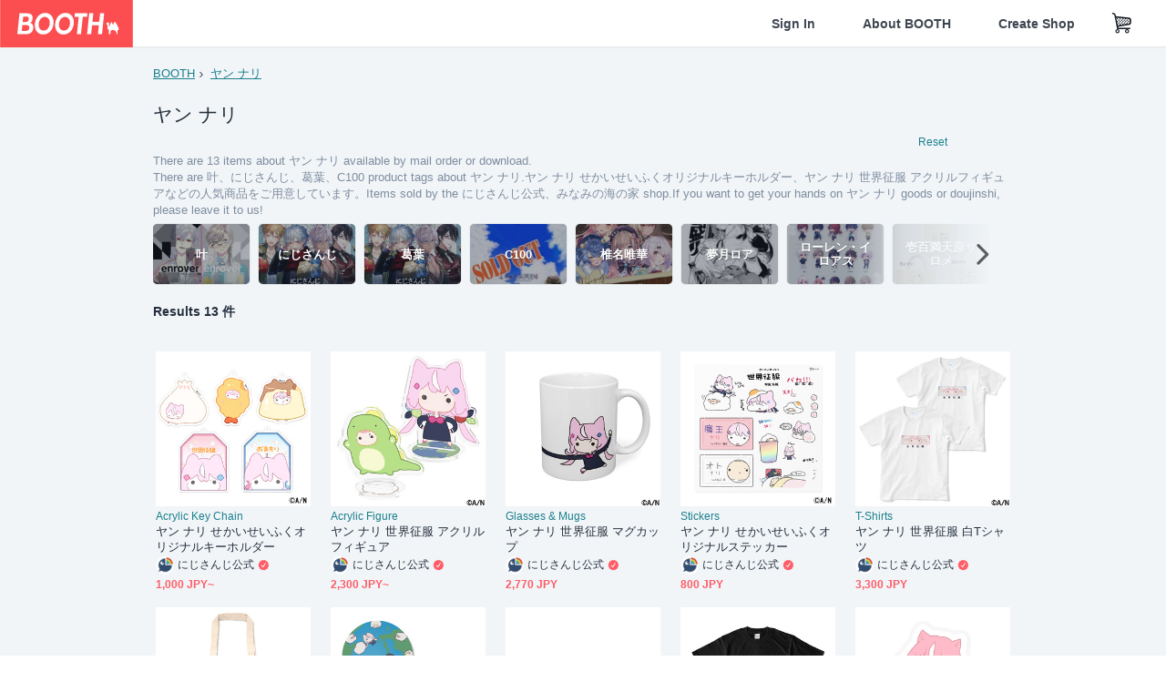

--- FILE ---
content_type: text/html; charset=utf-8
request_url: https://booth.pm/en/items?tags%5B%5D=%E3%83%A4%E3%83%B3+%E3%83%8A%E3%83%AA
body_size: 12971
content:
<!DOCTYPE html><html lang="en"><head><link href="/manifest.json" rel="manifest" /><meta charset="utf-8" /><title>ヤン ナリに関する人気の同人グッズ13点を通販できる! - BOOTH</title>
<meta name="description" content="BOOTH（ブース）とは、pixivと連携した、創作物の総合マーケットです。無料で簡単にショップを作成でき、商品の保管・発送代行サービスも提供しています！">
<meta name="keywords" content="booth, ブース, pixiv, ピクシブ, イラスト, マンガ, 創作, オンラインストア, オンラインショップ, ネットショップ, ec, ネット通販">
<link rel="canonical" href="https://booth.pm/en/items?tags%5B%5D=%E3%83%A4%E3%83%B3+%E3%83%8A%E3%83%AA">
<meta name="twitter:site" content="booth_pm">
<meta name="twitter:card" content="summary_large_image">
<meta name="twitter:title" content="ヤン ナリに関する人気の同人グッズ13点を通販できる! - BOOTH">
<meta name="twitter:description" content="BOOTH（ブース）とは、pixivと連携した、創作物の総合マーケットです。無料で簡単にショップを作成でき、商品の保管・発送代行サービスも提供しています！">
<meta name="twitter:image" content="https://asset.booth.pm/assets/og_image-0c48d775edd33430ac54dd64cfc63ac699ca30e50873bfde4d77a971ee66ffa0.png">
<meta property="og:type" content="product.group">
<meta property="og:title" content="ヤン ナリに関する人気の同人グッズ13点を通販できる! - BOOTH">
<meta property="og:description" content="BOOTH（ブース）とは、pixivと連携した、創作物の総合マーケットです。無料で簡単にショップを作成でき、商品の保管・発送代行サービスも提供しています！">
<meta property="og:image" content="https://asset.booth.pm/assets/og_image-0c48d775edd33430ac54dd64cfc63ac699ca30e50873bfde4d77a971ee66ffa0.png">
<meta property="og:url" content="https://booth.pm/en/items">
<meta name="format-detection" content="telephone=no">
<meta name="ga_dimension1" content="customer">
<meta name="ga_dimension2" content="no"><meta content="IE=edge" http-equiv="X-UA-Compatible" /><meta content="G-RWT2QKJLDC" name="ga" /><meta content="&quot;production&quot;" name="js_const_env" /><meta content="&quot;booth.pm&quot;" name="js_const_base_domain" /><meta content="false" name="js_const_user_signed_in" /><meta content="&quot;en&quot;" name="js_const_user_locale" /><meta content="false" name="js_const_user_locale_redirect_confirm" /><meta content="{&quot;ja&quot;:&quot;https://booth.pm/locale?locale=ja\u0026return_to=https%3A%2F%2Fbooth.pm%2Fja%2Fitems%3Ftags%255B%255D%3D%25E3%2583%25A4%25E3%2583%25B3%2B%25E3%2583%258A%25E3%2583%25AA&quot;,&quot;en&quot;:&quot;https://booth.pm/locale?locale=en\u0026return_to=https%3A%2F%2Fbooth.pm%2Fen%2Fitems%3Ftags%255B%255D%3D%25E3%2583%25A4%25E3%2583%25B3%2B%25E3%2583%258A%25E3%2583%25AA&quot;,&quot;ko&quot;:&quot;https://booth.pm/locale?locale=ko\u0026return_to=https%3A%2F%2Fbooth.pm%2Fko%2Fitems%3Ftags%255B%255D%3D%25E3%2583%25A4%25E3%2583%25B3%2B%25E3%2583%258A%25E3%2583%25AA&quot;,&quot;zh-cn&quot;:&quot;https://booth.pm/locale?locale=zh-cn\u0026return_to=https%3A%2F%2Fbooth.pm%2Fzh-cn%2Fitems%3Ftags%255B%255D%3D%25E3%2583%25A4%25E3%2583%25B3%2B%25E3%2583%258A%25E3%2583%25AA&quot;,&quot;zh-tw&quot;:&quot;https://booth.pm/locale?locale=zh-tw\u0026return_to=https%3A%2F%2Fbooth.pm%2Fzh-tw%2Fitems%3Ftags%255B%255D%3D%25E3%2583%25A4%25E3%2583%25B3%2B%25E3%2583%258A%25E3%2583%25AA&quot;}" name="js_const_user_locale_redirect_urls" /><meta content="false" name="js_const_user_adult" /><meta content="null" name="js_const_user_uuid" /><meta content="&quot;https://accounts.booth.pm/wish_lists.json&quot;" name="js_const_wish_lists_url" /><meta content="191" name="js_const_item_name_max_length" /><meta content="6000" name="js_const_description_max_length" /><meta content="1024" name="js_const_downloadable_max_file_size" /><meta content="[&quot;.psd&quot;,&quot;.ai&quot;,&quot;.lip&quot;,&quot;.pdf&quot;,&quot;.mp3&quot;,&quot;.m4a&quot;,&quot;.wav&quot;,&quot;.aiff&quot;,&quot;.flac&quot;,&quot;.epub&quot;,&quot;.vroid&quot;,&quot;.vroidcustomitem&quot;,&quot;.vrm&quot;,&quot;.vrma&quot;,&quot;.xwear&quot;,&quot;.xavatar&quot;,&quot;.xroid&quot;,&quot;.jpg&quot;,&quot;.jpeg&quot;,&quot;.gif&quot;,&quot;.png&quot;,&quot;.mp4&quot;,&quot;.mov&quot;,&quot;.avi&quot;,&quot;.zip&quot;,&quot;.rar&quot;]" name="js_const_downloadable_acceptable_file_types" /><meta content="[&quot;.jpg&quot;,&quot;.jpeg&quot;,&quot;.gif&quot;,&quot;.png&quot;]" name="js_const_image_acceptable_file_types" /><meta content="&quot;https://creator-status.fanbox.cc&quot;" name="js_const_pixiv_fanbox_creator_endpoint" /><meta content="22" name="js_const_max_length_japanese" /><meta content="60" name="js_const_max_length_overseas" /><meta content="30" name="js_const_stock_reservation_min_stock_amount" /><meta content="&quot;71bad9c7-587e-4583-93f7-40873c573ffa&quot;" name="js_const_one_signal_app_id" /><meta content="744" name="js_const_mobile_breakpoint" /><meta content="&quot;market_search_items&quot;" name="js_const_ga_from" /><meta content="initial-scale=1.0" id="viewport" name="viewport" /><meta name="csrf-param" content="authenticity_token" />
<meta name="csrf-token" content="IUTxRo8e6oqmLi5BfHJ_6voUjwPYjt48ba3cRWEA5heD6ZSEnbM6VKtD70cy2qOR6HoqfGeF1O7Ut-RQueo5oA" /><link rel="stylesheet" href="https://asset.booth.pm/assets/ebb9f42a077da66e7155.css" media="all" /><style>.is-bg-image:after {
  position: static;
}
.recent_viewed_items_component {
  overflow: hidden;
  background-color: #fff;
  box-shadow: inset 0 -1px 0 0 #f2f4f5;
}
.recent_viewed_items_component .recent_viewed_items_title {
  color: #fc4d50;
  text-align: center;
  font-size: 0.6875rem;
  line-height: 2.3636363636;
  letter-spacing: 2px;
  text-transform: uppercase;
  font-family: -apple-system, BlinkMacSystemFont, Avenir-Heavy, Helvetica Neue, Segoe UI, Arial,
    ヒラギノ角ゴ ProN, Hiragino Kaku Gothic ProN, メイリオ, Meiryo, ＭＳ Ｐゴシック, sans-serif;
  font-weight: 600;
}
.recent_viewed_items_component .recent_viewed_items_wrapper {
  box-sizing: border-box;
  display: flex;
  align-items: stretch;
  justify-content: center;
  padding: 5px 4px 14px 5px;
}
.recent_viewed_items_component .recent_viewed_items_wrapper .show_history {
  display: flex;
  box-sizing: border-box;
  align-items: center;
  justify-content: center;
  flex: 0 0 8.6956521739%;
  width: 8.6956521739%;
  margin-left: 0.0905797101%;
  padding: 0 0.5435%;
  background-color: #fc4d50;
  border-radius: 2px;
  color: #fff;
  text-decoration: none;
  font-size: 0.6875rem;
  font-family: -apple-system, BlinkMacSystemFont, Avenir-Heavy, Helvetica Neue, Segoe UI, Arial,
    ヒラギノ角ゴ ProN, Hiragino Kaku Gothic ProN, メイリオ, Meiryo, ＭＳ Ｐゴシック, sans-serif;
  font-weight: 600;
}
.recent_viewed_items_component .recent_viewed_items_wrapper .recent_viewed_item_component {
  box-sizing: border-box;
  display: block;
  flex-basis: 4.6575342466%;
  flex-shrink: 0;
  width: 4.6575342466%;
  margin-right: 1.095890411%;
  background-size: cover;
  background-position: 50%;
  border-radius: 1px;
}
.recent_viewed_items_component .recent_viewed_items_wrapper .recent_viewed_item_component:hover {
  opacity: 0.89;
}
@media screen and (min-width: 0px) and (max-width: 743px) {
  .recent_viewed_items_component .recent_viewed_items_title {
    line-height: 2;
  }
  .recent_viewed_items_component .recent_viewed_items_wrapper {
    justify-content: flex-start;
    height: 100%;
    padding: 1.0666666667% 0.8%;
  }
  .recent_viewed_items_component .recent_viewed_items_wrapper .show_history {
    flex: 0 0 19.5%;
    width: 19.5%;
    margin-left: 0.3%;
    padding: 0;
    font-size: 0.5625rem;
  }
  .recent_viewed_items_component .recent_viewed_items_wrapper .recent_viewed_item_component {
    flex-basis: 12.6%;
    width: 12.6%;
    margin: 0 0.3%;
  }
}</style><style>.search-guide-tablet-image {
  background-size: cover;
  background-position: 50%;
  opacity: 0.6;
  width: 106px;
  height: 66px;
  background-color: #252f3d;
}
.search-guide-tablet:hover .search-guide-tablet-image {
  opacity: 0.66;
}
@media screen and (min-width: 0px) and (max-width: 743px) {
  .search-guide-tablet-image {
    height: 44px;
  }
}</style><style>.top-categories-heading {
  font-size: 0.8125rem;
  line-height: 3;
  letter-spacing: 2px;
  text-transform: uppercase;
  font-family: -apple-system, BlinkMacSystemFont, Avenir-Heavy, Helvetica Neue, Segoe UI, Arial,
    ヒラギノ角ゴ ProN, Hiragino Kaku Gothic ProN, メイリオ, Meiryo, ＭＳ Ｐゴシック, sans-serif;
  font-weight: 600;
}
@media screen and (min-width: 0px) and (max-width: 743px) {
  .top-categories-heading {
    font-size: 0.75rem;
    line-height: 22/12;
  }
}</style><style>.booth-modal {
  position: fixed;
  top: 0;
  left: 0;
  right: 0;
  opacity: 0;
  visibility: hidden;
  bottom: 0;
  z-index: -1;
  overflow: auto;
  border-radius: 5px;
}
.booth-modal-on .booth-modal {
  opacity: 1;
  visibility: visible;
}
.booth-modal-on .booth-modal {
  z-index: 9500;
  -webkit-overflow-scrolling: touch;
}
.booth-overlay {
  box-sizing: border-box;
  z-index: -2;
  height: 100%;
  background: rgba(95, 105, 122, 0.39);
  position: fixed;
  top: 0;
  left: 0;
  right: 0;
  opacity: 0;
  visibility: hidden;
}
.booth-modal-on .booth-overlay {
  opacity: 1;
  visibility: visible;
  z-index: 9000;
}
.booth-modal-viewer {
  display: flex;
  justify-content: center;
  height: 100%;
}
.booth-modal-viewer-inner {
  text-align: center;
  vertical-align: middle;
  width: 100%;
  margin: auto 0;
}
.booth-modal-content-wrapper {
  display: inline-block;
  text-align: left;
  margin: 52px;
}
.booth-modal-head .btn {
  margin: 0;
  padding: 0;
  color: #fff;
}
.booth-modal-content {
  z-index: -1;
  background-color: #fff;
  box-shadow: 0 0 0 1px rgba(0, 0, 0, 0.05), 8px 8px 0 0 rgba(95, 105, 122, 0.39);
}
.booth-modal-content .panel {
  border: none;
}
.booth-modal-content .panel-head {
  background-color: #ebedf2;
  font-size: 0.8125rem;
  font-family: -apple-system, BlinkMacSystemFont, booth demi en, booth demi jp, メイリオ, Meiryo,
    ＭＳ Ｐゴシック, sans-serif;
  font-weight: 500;
}
.booth-modal-content .field {
  margin: 26px;
  padding: 0;
}
@media screen and (min-width: 0px) and (max-width: 743px) {
  .booth-modal {
    left: auto;
    right: auto;
    bottom: auto;
    box-sizing: border-box;
    width: 100%;
    height: 100%;
    margin: 0;
    padding: 0;
    border-radius: 0;
  }
  .booth-modal-content-wrapper {
    display: block;
    margin: 22px 8px;
  }
  .booth-modal-content {
    box-shadow: 0 0 0 1px rgba(0, 0, 0, 0.05);
  }
  .booth-modal-content .panel-head {
    font-size: 1rem;
  }
}</style><style>.item-card {
  position: relative;
  font-size: 1rem;
  transition: width 0.18s cubic-bezier(0.215, 0.61, 0.355, 1);
}
.item-card__summary {
  font-size: 0.8125rem;
  text-align: left;
}
.item-card__shop-name-anchor {
  color: #171d26;
  max-width: 312px;
  display: inline-block;
  overflow: hidden;
  text-overflow: ellipsis;
  white-space: nowrap;
  display: block;
}
.item-card__thumbnail-loader {
  display: none;
  position: absolute;
  left: 0;
  bottom: 0;
  right: 0;
  height: 6px;
  background-color: #c7c9d1;
  background-repeat: repeat-x;
  background-size: 40px 40px;
  background-image: linear-gradient(
    45deg,
    hsla(0, 0%, 100%, 0.3) 25%,
    transparent 0,
    transparent 50%,
    hsla(0, 0%, 100%, 0.3) 0,
    hsla(0, 0%, 100%, 0.3) 75%,
    transparent 0,
    transparent
  );
  animation: progress-bar-stripe 1s linear infinite;
}
.item-card__thumbnail-images {
  position: relative;
}
.item-card__thumbnail-images:after {
  content: '';
  display: block;
  padding-top: 100%;
}
.item-card__thumbnail-image {
  position: absolute;
  display: block;
  width: 100%;
  background-position: 50%;
  background-repeat: no-repeat;
  background-size: cover;
}
.item-card__thumbnail-image[style*='thumbnail-alert-312'][style|='background'] {
  background-size: cover;
}
.item-card__thumbnail-image:after {
  content: '';
  display: block;
  padding-top: 100%;
}</style><link rel="stylesheet" href="https://asset.booth.pm/assets/0219f4b29fa798e9b305.css" media="all" /><script src="https://asset.booth.pm/assets/72be6bfcd5899db0cc6b.js" defer="defer" nonce="i9EDOUsHPkaS30fsAEkQYLbGNg1w/WSCCbHCO9p3P7M="></script><link rel="icon" type="image/x-icon" href="https://asset.booth.pm/favicon.ico" /><link href="/static-images/pwa/icon_size_180.png" rel="apple-touch-icon-precomposed" /><meta /></head><body class="font-default-family flex flex-col min-h-full bg-white text-text-default text-base font-normal leading-snug desktop:leading-relaxed m-0 antialiased mobile:tracking-[-0.001em]"><header class=" sticky top-0 w-full z-[1000]" role="banner"><div><div class="w-full bg-white shadow-border300 shadow-header js-smooth-scroll-header js-sticky-header flex flex-col-reverse desktop:flex-col"><div class="[&amp;_a]:text-inherit [&amp;&gt;:nth-child(even)]:border-t"></div><nav class="flex h-[44px] desktop:h-[52px]" role="navigation"><div class="flex flex-terminal items-center shrink"><a class="block shrink-0" href="https://booth.pm/"><img alt="BOOTH" class="h-[44px] desktop:h-[52px] w-[123px] desktop:w-[146px] align-top" src="https://asset.booth.pm/assets/booth_logo-cd38e1da31e93676b081bd8f0aca2805f758f514c8e95dc3f1a8aac5e58dffec.svg" /></a><div class="w-full shrink hidden desktop:block" data-ga-from="market_search_items" data-portal-url="https://booth.pm/en" data-search-params="{&quot;tags&quot;:[&quot;ヤン ナリ&quot;],&quot;portal_domain&quot;:&quot;en&quot;}" data-search-url="https://booth.pm/en/items" id="js-item-search-box"></div></div><div class="flex items-stretch shrink-0"><div class="hidden desktop:flex"><div class="flex items-center justify-center h-[52px] no-underline text-ui-label w-auto text-[14px]"><a class="inline-block leading-none cursor-pointer box-border transition-all no-underline px-[26px] py-0 !text-text-gray600 hover:!text-[#505c6b] font-default-family font-semibold" id="sign_in" aria-label="Sign In" href="/users/sign_in">Sign In</a></div><div class="flex items-center justify-center h-[52px] no-underline text-ui-label w-auto text-[14px]"><a class="inline-block leading-none cursor-pointer box-border transition-all no-underline px-[26px] py-0 !text-text-gray600 hover:!text-[#505c6b] font-default-family font-semibold" aria-label="About BOOTH" data-tracking="click" data-product-list="from market_search_items via global_nav to about" href="https://booth.pm/about">About BOOTH</a></div><div class="flex items-center justify-center h-[52px] no-underline text-ui-label w-auto text-[14px]"><a class="inline-block leading-none cursor-pointer box-border transition-all no-underline px-[26px] py-0 !text-text-gray600 hover:!text-[#505c6b] font-default-family font-semibold" data-product-list="from market_search_items via nav to booth_guide" data-tracking="click" aria-label="Create Shop" href="https://booth.pm/guide">Create Shop</a></div></div><div class="flex desktop:hidden items-center justify-center w-[44px] h-[44px] leading-none cursor-pointer box-border text-ui-label link:text-ui-label visited:text-ui-label relative transition-all js-sp-search-trigger"><pixiv-icon name="24/BoothSearch"></pixiv-icon></div><a class="flex items-center justify-center size-[44px] desktop:size-[52px] inline-block leading-none cursor-pointer\
box-border !text-ui-label relative" id="show_cart" aria-label="Shopping Cart" href="https://booth.pm/carts"><pixiv-icon name="24/Basket"></pixiv-icon></a><div class="hidden desktop:flex items-center ml-[10px] mr-12"><div class="js-locale-switcher"></div></div><div class="desktop:hidden"><div data-activities-url="https://accounts.booth.pm/activities" data-booth-apps-url="https://booth.pm/booth_apps" data-conversations-url="https://accounts.booth.pm/conversations" data-dashboard-url="https://accounts.booth.pm/dashboard" data-faq-url="https://booth.pixiv.help/hc/" data-following-url="https://accounts.booth.pm/following" data-guide-url="https://booth.pm/guide" data-library-url="https://accounts.booth.pm/library" data-mail-notification-settings-url="https://accounts.booth.pm/notification_settings/edit" data-orders-url="https://accounts.booth.pm/orders" data-payment-url="https://booth.pm/payment" data-settings-url="https://accounts.booth.pm/settings" data-shop-exists="false" data-shop-manage-conversations-url="https://manage.booth.pm/conversations" data-shop-manage-items-url="https://manage.booth.pm/items" data-shop-manage-orders-url="https://manage.booth.pm/orders" data-shop-manage-sales-url="https://manage.booth.pm/sales" data-shop-manage-url="https://manage.booth.pm/" data-shop-manage-warehouse-url="https://manage.booth.pm/warehouse/reservations" data-signed-in="false" data-signin-url="/users/sign_in" data-signout-url="/users/sign_out" data-trading-url="https://booth.pm/trading_flowchart" id="js-navigation"></div></div></div></nav></div></div></header><div class="msg"></div><div class="fixed top-0 w-full z-[2000]" id="js-flash-message"></div><div id="js-toast-message"></div><div class="page-wrap box-border relative z-[2] flex-grow basis-auto bg-[#f1f5f8] shadow-[1px_0_0_0_rgba(0,0,0,0.05)] transition-all duration-[180ms] ease-in min-w-[970px] mobile:min-w-[auto]"><main role="main"><div class="search-analytics" data-page="1" data-tags="[&quot;ヤン ナリ&quot;]" data-tracking="search"></div><div class="flex justify-center gap-24"><div class="w-[176px] hidden screen5:block my-16"><div id="js-detail-search-sidebar"></div></div><div><div class="container"><div class="breadcrumbs !p-0 !my-16"><div class="breadcrumb"><a class="label" href="https://booth.pm/en/items">BOOTH</a></div><div class="breadcrumb"><a class="label" href="https://booth.pm/en/items?tags%5B%5D=%E3%83%A4%E3%83%B3+%E3%83%8A%E3%83%AA">ヤン ナリ</a></div></div><div class="u-pb-300"><div class="flex flex-row justify-between items-center"><div class="w-[calc(100%_-_104px)] flex-[none]"><h1 class="mb-0 u-tpg-title2 font-default-family font-normal"><div class="text-text-default inline-block">ヤン ナリ</div><div class="text-text-gray300 inline-block"></div></h1></div><div class="w-[104px]"><div class="js-search-filter-button"></div></div></div><div class="flex flex-row justify-between"><div class="w-[calc(100%_-_104px)] flex-[none]"><div data-badge-params="[{&quot;label&quot;:&quot;tags&quot;,&quot;value&quot;:&quot;ヤン ナリ&quot;,&quot;close_link&quot;:&quot;https://booth.pm/en/items&quot;},{&quot;label&quot;:&quot;adult_all_age&quot;,&quot;value&quot;:true,&quot;close_link&quot;:&quot;https://booth.pm/en/items?adult=include\u0026tags%5B%5D=%E3%83%A4%E3%83%B3+%E3%83%8A%E3%83%AA&quot;},{&quot;label&quot;:&quot;include_out_of_stock&quot;,&quot;value&quot;:true,&quot;close_link&quot;:&quot;https://booth.pm/en/items?in_stock=true\u0026tags%5B%5D=%E3%83%A4%E3%83%B3+%E3%83%8A%E3%83%AA&quot;}]" id="js-search-option-badges"></div></div><div class="w-[104px]"><a class="nav-item text-xs !p-0" href="https://booth.pm/en/items">Reset</a></div></div><p class="u-tpg-caption1 mb-0 text-text-gray300">There are 13 items about ヤン ナリ available by mail order or download.</p><p class="u-tpg-caption1 mb-0 text-text-gray300">There are 叶、にじさんじ、葛葉、C100 product tags about ヤン ナリ.ヤン ナリ せかいせいふくオリジナルキーホルダー、ヤン ナリ 世界征服 アクリルフィギュアなどの人気商品をご用意しています。Items sold by the にじさんじ公式、みなみの海の家 shop.If you want to get your hands on ヤン ナリ goods or doujinshi, please leave it to us!</p><div class="search-guide-nav"><div class="search-guide-slider-wrapper"><div class="search-guide-slider"><div class="search-guide-slider-container"><span data-direction="left"></span><a class="search-guide-tablet" data-tracking="click" data-product-list="from market_search_items via related_tag_banners to search_index" href="https://booth.pm/en/items?tags%5B%5D=%E5%8F%B6"><div class="search-guide-tablet-image" style="background-image:url(https://booth.pximg.net/c/150x150/fee44a90-866e-4017-9fcb-1bacf765b3e8/i/4324186/ed11dabf-8b8f-4c7d-8184-4cc22d9b801a_base_resized.jpg)"></div><div class="search-guide-tablet-label"><div class="search-guide-tablet-label-inner">叶</div></div></a><a class="search-guide-tablet" data-tracking="click" data-product-list="from market_search_items via related_tag_banners to search_index" href="https://booth.pm/en/items?tags%5B%5D=%E3%81%AB%E3%81%98%E3%81%95%E3%82%93%E3%81%98"><div class="search-guide-tablet-image" style="background-image:url(https://booth.pximg.net/c/150x150/061b7ec9-591f-45cb-a44f-fae275385a37/i/2606213/59b29ee9-01c0-4958-8320-249115df6544_base_resized.jpg)"></div><div class="search-guide-tablet-label"><div class="search-guide-tablet-label-inner">にじさんじ</div></div></a><a class="search-guide-tablet" data-tracking="click" data-product-list="from market_search_items via related_tag_banners to search_index" href="https://booth.pm/en/items?tags%5B%5D=%E8%91%9B%E8%91%89"><div class="search-guide-tablet-image" style="background-image:url(https://booth.pximg.net/c/150x150/061b7ec9-591f-45cb-a44f-fae275385a37/i/2606213/59b29ee9-01c0-4958-8320-249115df6544_base_resized.jpg)"></div><div class="search-guide-tablet-label"><div class="search-guide-tablet-label-inner">葛葉</div></div></a><a class="search-guide-tablet" data-tracking="click" data-product-list="from market_search_items via related_tag_banners to search_index" href="https://booth.pm/en/items?tags%5B%5D=C100"><div class="search-guide-tablet-image" style="background-image:url(https://booth.pximg.net/c/150x150/b7a8b4ac-9f0b-4dbc-8708-83767c684182/i/1781205/d92e5d2b-7073-4aeb-bb4e-b2879171ea72_base_resized.jpg)"></div><div class="search-guide-tablet-label"><div class="search-guide-tablet-label-inner">C100</div></div></a><a class="search-guide-tablet" data-tracking="click" data-product-list="from market_search_items via related_tag_banners to search_index" href="https://booth.pm/en/items?tags%5B%5D=%E6%A4%8E%E5%90%8D%E5%94%AF%E8%8F%AF"><div class="search-guide-tablet-image" style="background-image:url(https://booth.pximg.net/c/150x150/061b7ec9-591f-45cb-a44f-fae275385a37/i/2606076/7014488b-8f6e-4aa4-8ae8-d0c1daa8ac7e_base_resized.jpg)"></div><div class="search-guide-tablet-label"><div class="search-guide-tablet-label-inner">椎名唯華</div></div></a><a class="search-guide-tablet" data-tracking="click" data-product-list="from market_search_items via related_tag_banners to search_index" href="https://booth.pm/en/items?tags%5B%5D=%E5%A4%A2%E6%9C%88%E3%83%AD%E3%82%A2"><div class="search-guide-tablet-image" style="background-image:url(https://booth.pximg.net/c/150x150/913e9740-a67f-4f93-80a9-75d0b90c664f/i/2468312/5a4b4839-b95c-4469-92e0-0c61c28f65eb_base_resized.jpg)"></div><div class="search-guide-tablet-label"><div class="search-guide-tablet-label-inner">夢月ロア</div></div></a><a class="search-guide-tablet" data-tracking="click" data-product-list="from market_search_items via related_tag_banners to search_index" href="https://booth.pm/en/items?tags%5B%5D=%E3%83%AD%E3%83%BC%E3%83%AC%E3%83%B3%E3%83%BB%E3%82%A4%E3%83%AD%E3%82%A2%E3%82%B9"><div class="search-guide-tablet-image" style="background-image:url(https://booth.pximg.net/c/150x150/e7ef5b69-9614-4c08-ab3c-c282bd953ea5/i/3857532/3590b851-a8ea-454c-aaef-2cd500b77cbc_base_resized.jpg)"></div><div class="search-guide-tablet-label"><div class="search-guide-tablet-label-inner">ローレン・イロアス</div></div></a><a class="search-guide-tablet" data-tracking="click" data-product-list="from market_search_items via related_tag_banners to search_index" href="https://booth.pm/en/items?tags%5B%5D=%E5%A3%B1%E7%99%BE%E6%BA%80%E5%A4%A9%E5%8E%9F%E3%82%B5%E3%83%AD%E3%83%A1"><div class="search-guide-tablet-image" style="background-image:url(https://booth.pximg.net/c/150x150/061b7ec9-591f-45cb-a44f-fae275385a37/i/4307691/5a5c8c44-2141-439a-80ff-8b374ecf70b5_base_resized.jpg)"></div><div class="search-guide-tablet-label"><div class="search-guide-tablet-label-inner">壱百満天原サロメ</div></div></a><a class="search-guide-tablet" data-tracking="click" data-product-list="from market_search_items via related_tag_banners to search_index" href="https://booth.pm/en/items?tags%5B%5D=%E3%81%AB%E3%81%98%E3%81%9D%E3%81%86%E3%81%95%E3%81%8F07"><div class="search-guide-tablet-image" style="background-image:url(https://booth.pximg.net/c/150x150/fee44a90-866e-4017-9fcb-1bacf765b3e8/i/4730971/43eb5d97-13f5-4d98-97a6-83e9db89fd3e_base_resized.jpg)"></div><div class="search-guide-tablet-label"><div class="search-guide-tablet-label-inner">にじそうさく07</div></div></a><span data-direction="right"></span></div></div><a class="search-guide-slider-nav right"><i class="icon-arrow-open-right s-3x"></i></a><a class="search-guide-slider-nav left"><i class="icon-arrow-open-left s-3x"></i></a></div></div></div><div class="flex items-center u-pb-300 text-14 justify-between"><b>Results 13 件</b><div id="js-market-result-pulldown"></div></div><div class="l-row l-market-grid mt-0 ml-0"><div class="l-col market-items !pt-0 !pl-0"><div class="u-mt-400"><ul class="l-cards-5cols l-cards-sp-2cols"><li class="item-card l-card " data-product-brand="nijisanji" data-product-category="177" data-product-event="" data-product-id="5159379" data-product-list="from market_search_items via search_result_multiline to market_item" data-product-name="ヤン ナリ せかいせいふくオリジナルキーホルダー" data-product-price="1000" data-tracking="impression_item"><div class="item-card__wrap" id="item_5159379"><div class="item-card__thumbnail js-thumbnail"><div class="item-card__thumbnail-images"><a target="_self" class="js-thumbnail-image item-card__thumbnail-image" data-tracking="click_item" data-original="https://booth.pximg.net/c/300x300_a2_g5/061b7ec9-591f-45cb-a44f-fae275385a37/i/5159379/7abe5ba0-c163-48dd-af6a-8139e49f8cb8_base_resized.jpg" style="background-image: url(https://booth.pximg.net/c/300x300_a2_g5/061b7ec9-591f-45cb-a44f-fae275385a37/i/5159379/7abe5ba0-c163-48dd-af6a-8139e49f8cb8_base_resized.jpg);" href="https://booth.pm/en/items/5159379"></a><div class="item-card__thumbnail-loader js-loader"></div></div><div class="item-card__eventname-flags"></div></div><div class="item-card__summary"><div class="item-card__category"><a class="item-card__category-anchor nav-reverse" data-product-list="from market_search_items via search_result_multiline to category_index" data-tracking="click" href="https://booth.pm/en/browse/Acrylic%20Key%20Chain">Acrylic Key Chain</a></div><div class="l-item-card-badge flex flex-wrap gap-4 mt-2 empty:mt-0"></div><div class="item-card__title"><a target="_self" class="item-card__title-anchor--multiline nav !min-h-[auto]" data-tracking="click_item" href="https://booth.pm/en/items/5159379">ヤン ナリ せかいせいふくオリジナルキーホルダー</a></div><div class="item-card__shop-info"><a class="item-card__shop-name-anchor nav" target="_blank" data-product-list="from market_search_items via search_result_multiline to shop_index" data-tracking="click" rel="noopener" href="https://nijisanji.booth.pm/"><div class="flex items-center"><img alt="にじさんじ公式" class="user-avatar at-item-footer" src="https://booth.pximg.net/c/48x48/users/3175313/icon_image/3a296c4e-fafe-4193-8046-0395d74cd00f_base_resized.jpg" /><div class="item-card__shop-name">にじさんじ公式</div><div class="u-ml-200"><i class="icon-verified no-margin text-primary400"></i></div></div></a></div><div class="flex items-center justify-between mt-2"><div class="price text-primary400 text-left u-tpg-caption2">1,000 JPY~</div><div class="l-item-card-favorite"><div class="js-item-card-wish-list-button" data-ga-from="market_search_items" data-ga-via="search_result_multiline" data-item-id="5159379"></div></div></div></div></div></li><li class="item-card l-card " data-product-brand="nijisanji" data-product-category="181" data-product-event="" data-product-id="4089968" data-product-list="from market_search_items via search_result_multiline to market_item" data-product-name="ヤン ナリ 世界征服 アクリルフィギュア" data-product-price="2300" data-tracking="impression_item"><div class="item-card__wrap" id="item_4089968"><div class="item-card__thumbnail js-thumbnail"><div class="item-card__thumbnail-images"><a target="_self" class="js-thumbnail-image item-card__thumbnail-image" data-tracking="click_item" data-original="https://booth.pximg.net/c/300x300_a2_g5/061b7ec9-591f-45cb-a44f-fae275385a37/i/4089968/1c8e8301-e543-4b83-89a4-cc0fce28def4_base_resized.jpg" style="background-image: url(https://booth.pximg.net/c/300x300_a2_g5/061b7ec9-591f-45cb-a44f-fae275385a37/i/4089968/1c8e8301-e543-4b83-89a4-cc0fce28def4_base_resized.jpg);" href="https://booth.pm/en/items/4089968"></a><div class="item-card__thumbnail-loader js-loader"></div></div><div class="item-card__eventname-flags"></div></div><div class="item-card__summary"><div class="item-card__category"><a class="item-card__category-anchor nav-reverse" data-product-list="from market_search_items via search_result_multiline to category_index" data-tracking="click" href="https://booth.pm/en/browse/Acrylic%20Figure">Acrylic Figure</a></div><div class="l-item-card-badge flex flex-wrap gap-4 mt-2 empty:mt-0"></div><div class="item-card__title"><a target="_self" class="item-card__title-anchor--multiline nav !min-h-[auto]" data-tracking="click_item" href="https://booth.pm/en/items/4089968">ヤン ナリ 世界征服 アクリルフィギュア</a></div><div class="item-card__shop-info"><a class="item-card__shop-name-anchor nav" target="_blank" data-product-list="from market_search_items via search_result_multiline to shop_index" data-tracking="click" rel="noopener" href="https://nijisanji.booth.pm/"><div class="flex items-center"><img alt="にじさんじ公式" class="user-avatar at-item-footer" src="https://booth.pximg.net/c/48x48/users/3175313/icon_image/3a296c4e-fafe-4193-8046-0395d74cd00f_base_resized.jpg" /><div class="item-card__shop-name">にじさんじ公式</div><div class="u-ml-200"><i class="icon-verified no-margin text-primary400"></i></div></div></a></div><div class="flex items-center justify-between mt-2"><div class="price text-primary400 text-left u-tpg-caption2">2,300 JPY~</div><div class="l-item-card-favorite"><div class="js-item-card-wish-list-button" data-ga-from="market_search_items" data-ga-via="search_result_multiline" data-item-id="4089968"></div></div></div></div></div></li><li class="item-card l-card " data-product-brand="nijisanji" data-product-category="87" data-product-event="" data-product-id="4089458" data-product-list="from market_search_items via search_result_multiline to market_item" data-product-name="ヤン ナリ 世界征服 マグカップ" data-product-price="2770" data-tracking="impression_item"><div class="item-card__wrap" id="item_4089458"><div class="item-card__thumbnail js-thumbnail"><div class="item-card__thumbnail-images"><a target="_self" class="js-thumbnail-image item-card__thumbnail-image" data-tracking="click_item" data-original="https://booth.pximg.net/c/300x300_a2_g5/061b7ec9-591f-45cb-a44f-fae275385a37/i/4089458/2139fdc4-b4b2-4c6b-b85e-160fce4df686_base_resized.jpg" style="background-image: url(https://booth.pximg.net/c/300x300_a2_g5/061b7ec9-591f-45cb-a44f-fae275385a37/i/4089458/2139fdc4-b4b2-4c6b-b85e-160fce4df686_base_resized.jpg);" href="https://booth.pm/en/items/4089458"></a><a target="_self" class="js-thumbnail-image item-card__thumbnail-image !hidden" data-tracking="click_item" data-original="https://booth.pximg.net/c/300x300_a2_g5/061b7ec9-591f-45cb-a44f-fae275385a37/i/4089458/e18bd98d-1fe9-4290-86f7-50b3f858e233_base_resized.jpg" href="https://booth.pm/en/items/4089458"></a><a target="_self" class="js-thumbnail-image item-card__thumbnail-image !hidden" data-tracking="click_item" data-original="https://booth.pximg.net/c/300x300_a2_g5/061b7ec9-591f-45cb-a44f-fae275385a37/i/4089458/1f2646f5-d8eb-4764-9f6f-bec5bb1593f5_base_resized.jpg" href="https://booth.pm/en/items/4089458"></a><a target="_self" class="js-thumbnail-image item-card__thumbnail-image !hidden" data-tracking="click_item" data-original="https://booth.pximg.net/c/300x300_a2_g5/061b7ec9-591f-45cb-a44f-fae275385a37/i/4089458/ab24c5de-412c-4a2a-9349-9501a15102a4_base_resized.jpg" href="https://booth.pm/en/items/4089458"></a><div class="item-card__thumbnail-loader js-loader"></div></div><div class="item-card__eventname-flags"></div></div><div class="item-card__summary"><div class="item-card__category"><a class="item-card__category-anchor nav-reverse" data-product-list="from market_search_items via search_result_multiline to category_index" data-tracking="click" href="https://booth.pm/en/browse/Glasses%20&amp;%20Mugs">Glasses &amp; Mugs</a></div><div class="l-item-card-badge flex flex-wrap gap-4 mt-2 empty:mt-0"></div><div class="item-card__title"><a target="_self" class="item-card__title-anchor--multiline nav !min-h-[auto]" data-tracking="click_item" href="https://booth.pm/en/items/4089458">ヤン ナリ 世界征服 マグカップ</a></div><div class="item-card__shop-info"><a class="item-card__shop-name-anchor nav" target="_blank" data-product-list="from market_search_items via search_result_multiline to shop_index" data-tracking="click" rel="noopener" href="https://nijisanji.booth.pm/"><div class="flex items-center"><img alt="にじさんじ公式" class="user-avatar at-item-footer" src="https://booth.pximg.net/c/48x48/users/3175313/icon_image/3a296c4e-fafe-4193-8046-0395d74cd00f_base_resized.jpg" /><div class="item-card__shop-name">にじさんじ公式</div><div class="u-ml-200"><i class="icon-verified no-margin text-primary400"></i></div></div></a></div><div class="flex items-center justify-between mt-2"><div class="price text-primary400 text-left u-tpg-caption2">2,770 JPY</div><div class="l-item-card-favorite"><div class="js-item-card-wish-list-button" data-ga-from="market_search_items" data-ga-via="search_result_multiline" data-item-id="4089458"></div></div></div></div></div></li><li class="item-card l-card " data-product-brand="nijisanji" data-product-category="68" data-product-event="" data-product-id="5159526" data-product-list="from market_search_items via search_result_multiline to market_item" data-product-name="ヤン ナリ せかいせいふくオリジナルステッカー" data-product-price="800" data-tracking="impression_item"><div class="item-card__wrap" id="item_5159526"><div class="item-card__thumbnail js-thumbnail"><div class="item-card__thumbnail-images"><a target="_self" class="js-thumbnail-image item-card__thumbnail-image" data-tracking="click_item" data-original="https://booth.pximg.net/c/300x300_a2_g5/061b7ec9-591f-45cb-a44f-fae275385a37/i/5159526/6ecab215-5a7f-49e3-8f98-d24401a6f9e6_base_resized.jpg" style="background-image: url(https://booth.pximg.net/c/300x300_a2_g5/061b7ec9-591f-45cb-a44f-fae275385a37/i/5159526/6ecab215-5a7f-49e3-8f98-d24401a6f9e6_base_resized.jpg);" href="https://booth.pm/en/items/5159526"></a><a target="_self" class="js-thumbnail-image item-card__thumbnail-image !hidden" data-tracking="click_item" data-original="https://booth.pximg.net/c/300x300_a2_g5/061b7ec9-591f-45cb-a44f-fae275385a37/i/5159526/dc46e479-c3fc-4409-a8b4-0b7eca276047_base_resized.jpg" href="https://booth.pm/en/items/5159526"></a><a target="_self" class="js-thumbnail-image item-card__thumbnail-image !hidden" data-tracking="click_item" data-original="https://booth.pximg.net/c/300x300_a2_g5/061b7ec9-591f-45cb-a44f-fae275385a37/i/5159526/23392b1e-8089-4476-8d94-99e65c8a9ffa_base_resized.jpg" href="https://booth.pm/en/items/5159526"></a><div class="item-card__thumbnail-loader js-loader"></div></div><div class="item-card__eventname-flags"></div></div><div class="item-card__summary"><div class="item-card__category"><a class="item-card__category-anchor nav-reverse" data-product-list="from market_search_items via search_result_multiline to category_index" data-tracking="click" href="https://booth.pm/en/browse/Stickers">Stickers</a></div><div class="l-item-card-badge flex flex-wrap gap-4 mt-2 empty:mt-0"></div><div class="item-card__title"><a target="_self" class="item-card__title-anchor--multiline nav !min-h-[auto]" data-tracking="click_item" href="https://booth.pm/en/items/5159526">ヤン ナリ せかいせいふくオリジナルステッカー</a></div><div class="item-card__shop-info"><a class="item-card__shop-name-anchor nav" target="_blank" data-product-list="from market_search_items via search_result_multiline to shop_index" data-tracking="click" rel="noopener" href="https://nijisanji.booth.pm/"><div class="flex items-center"><img alt="にじさんじ公式" class="user-avatar at-item-footer" src="https://booth.pximg.net/c/48x48/users/3175313/icon_image/3a296c4e-fafe-4193-8046-0395d74cd00f_base_resized.jpg" /><div class="item-card__shop-name">にじさんじ公式</div><div class="u-ml-200"><i class="icon-verified no-margin text-primary400"></i></div></div></a></div><div class="flex items-center justify-between mt-2"><div class="price text-primary400 text-left u-tpg-caption2">800 JPY</div><div class="l-item-card-favorite"><div class="js-item-card-wish-list-button" data-ga-from="market_search_items" data-ga-via="search_result_multiline" data-item-id="5159526"></div></div></div></div></div></li><li class="item-card l-card " data-product-brand="nijisanji" data-product-category="78" data-product-event="" data-product-id="4089797" data-product-list="from market_search_items via search_result_multiline to market_item" data-product-name="ヤン ナリ 世界征服 白Tシャツ" data-product-price="3300" data-tracking="impression_item"><div class="item-card__wrap" id="item_4089797"><div class="item-card__thumbnail js-thumbnail"><div class="item-card__thumbnail-images"><a target="_self" class="js-thumbnail-image item-card__thumbnail-image" data-tracking="click_item" data-original="https://booth.pximg.net/c/300x300_a2_g5/061b7ec9-591f-45cb-a44f-fae275385a37/i/4089797/81d0b638-cc49-4aa0-ae39-d7fd8d681bed_base_resized.jpg" style="background-image: url(https://booth.pximg.net/c/300x300_a2_g5/061b7ec9-591f-45cb-a44f-fae275385a37/i/4089797/81d0b638-cc49-4aa0-ae39-d7fd8d681bed_base_resized.jpg);" href="https://booth.pm/en/items/4089797"></a><div class="item-card__thumbnail-loader js-loader"></div></div><div class="item-card__eventname-flags"></div></div><div class="item-card__summary"><div class="item-card__category"><a class="item-card__category-anchor nav-reverse" data-product-list="from market_search_items via search_result_multiline to category_index" data-tracking="click" href="https://booth.pm/en/browse/T-Shirts">T-Shirts</a></div><div class="l-item-card-badge flex flex-wrap gap-4 mt-2 empty:mt-0"></div><div class="item-card__title"><a target="_self" class="item-card__title-anchor--multiline nav !min-h-[auto]" data-tracking="click_item" href="https://booth.pm/en/items/4089797">ヤン ナリ 世界征服 白Tシャツ</a></div><div class="item-card__shop-info"><a class="item-card__shop-name-anchor nav" target="_blank" data-product-list="from market_search_items via search_result_multiline to shop_index" data-tracking="click" rel="noopener" href="https://nijisanji.booth.pm/"><div class="flex items-center"><img alt="にじさんじ公式" class="user-avatar at-item-footer" src="https://booth.pximg.net/c/48x48/users/3175313/icon_image/3a296c4e-fafe-4193-8046-0395d74cd00f_base_resized.jpg" /><div class="item-card__shop-name">にじさんじ公式</div><div class="u-ml-200"><i class="icon-verified no-margin text-primary400"></i></div></div></a></div><div class="flex items-center justify-between mt-2"><div class="price text-primary400 text-left u-tpg-caption2">3,300 JPY</div><div class="l-item-card-favorite"><div class="js-item-card-wish-list-button" data-ga-from="market_search_items" data-ga-via="search_result_multiline" data-item-id="4089797"></div></div></div></div></div></li><li class="item-card l-card " data-product-brand="nijisanji" data-product-category="160" data-product-event="" data-product-id="4089848" data-product-list="from market_search_items via search_result_multiline to market_item" data-product-name="ヤン ナリ 世界征服 トートバッグ" data-product-price="3500" data-tracking="impression_item"><div class="item-card__wrap" id="item_4089848"><div class="item-card__thumbnail js-thumbnail"><div class="item-card__thumbnail-images"><a target="_self" class="js-thumbnail-image item-card__thumbnail-image" data-tracking="click_item" data-original="https://booth.pximg.net/c/300x300_a2_g5/061b7ec9-591f-45cb-a44f-fae275385a37/i/4089848/6ff0a8fa-3bac-429a-b26e-c3b812e8960d_base_resized.jpg" style="background-image: url(https://booth.pximg.net/c/300x300_a2_g5/061b7ec9-591f-45cb-a44f-fae275385a37/i/4089848/6ff0a8fa-3bac-429a-b26e-c3b812e8960d_base_resized.jpg);" href="https://booth.pm/en/items/4089848"></a><div class="item-card__thumbnail-loader js-loader"></div></div><div class="item-card__eventname-flags"></div></div><div class="item-card__summary"><div class="item-card__category"><a class="item-card__category-anchor nav-reverse" data-product-list="from market_search_items via search_result_multiline to category_index" data-tracking="click" href="https://booth.pm/en/browse/Tote%20bags">Tote bags</a></div><div class="l-item-card-badge flex flex-wrap gap-4 mt-2 empty:mt-0"></div><div class="item-card__title"><a target="_self" class="item-card__title-anchor--multiline nav !min-h-[auto]" data-tracking="click_item" href="https://booth.pm/en/items/4089848">ヤン ナリ 世界征服 トートバッグ</a></div><div class="item-card__shop-info"><a class="item-card__shop-name-anchor nav" target="_blank" data-product-list="from market_search_items via search_result_multiline to shop_index" data-tracking="click" rel="noopener" href="https://nijisanji.booth.pm/"><div class="flex items-center"><img alt="にじさんじ公式" class="user-avatar at-item-footer" src="https://booth.pximg.net/c/48x48/users/3175313/icon_image/3a296c4e-fafe-4193-8046-0395d74cd00f_base_resized.jpg" /><div class="item-card__shop-name">にじさんじ公式</div><div class="u-ml-200"><i class="icon-verified no-margin text-primary400"></i></div></div></a></div><div class="flex items-center justify-between mt-2"><div class="price text-primary400 text-left u-tpg-caption2">3,500 JPY</div><div class="l-item-card-favorite"><div class="js-item-card-wish-list-button" data-ga-from="market_search_items" data-ga-via="search_result_multiline" data-item-id="4089848"></div></div></div></div></div></li><li class="item-card l-card " data-product-brand="nijisanji" data-product-category="205" data-product-event="" data-product-id="5159352" data-product-list="from market_search_items via search_result_multiline to market_item" data-product-name="ヤン ナリ せかいせいふくオリジナルコースター" data-product-price="1200" data-tracking="impression_item"><div class="item-card__wrap" id="item_5159352"><div class="item-card__thumbnail js-thumbnail"><div class="item-card__thumbnail-images"><a target="_self" class="js-thumbnail-image item-card__thumbnail-image" data-tracking="click_item" data-original="https://booth.pximg.net/c/300x300_a2_g5/061b7ec9-591f-45cb-a44f-fae275385a37/i/5159352/a6f90d34-20db-4060-b991-429cb2cf8a5e_base_resized.jpg" style="background-image: url(https://booth.pximg.net/c/300x300_a2_g5/061b7ec9-591f-45cb-a44f-fae275385a37/i/5159352/a6f90d34-20db-4060-b991-429cb2cf8a5e_base_resized.jpg);" href="https://booth.pm/en/items/5159352"></a><div class="item-card__thumbnail-loader js-loader"></div></div><div class="item-card__eventname-flags"></div></div><div class="item-card__summary"><div class="item-card__category"><a class="item-card__category-anchor nav-reverse" data-product-list="from market_search_items via search_result_multiline to category_index" data-tracking="click" href="https://booth.pm/en/browse/Coasters">Coasters</a></div><div class="l-item-card-badge flex flex-wrap gap-4 mt-2 empty:mt-0"></div><div class="item-card__title"><a target="_self" class="item-card__title-anchor--multiline nav !min-h-[auto]" data-tracking="click_item" href="https://booth.pm/en/items/5159352">ヤン ナリ せかいせいふくオリジナルコースター</a></div><div class="item-card__shop-info"><a class="item-card__shop-name-anchor nav" target="_blank" data-product-list="from market_search_items via search_result_multiline to shop_index" data-tracking="click" rel="noopener" href="https://nijisanji.booth.pm/"><div class="flex items-center"><img alt="にじさんじ公式" class="user-avatar at-item-footer" src="https://booth.pximg.net/c/48x48/users/3175313/icon_image/3a296c4e-fafe-4193-8046-0395d74cd00f_base_resized.jpg" /><div class="item-card__shop-name">にじさんじ公式</div><div class="u-ml-200"><i class="icon-verified no-margin text-primary400"></i></div></div></a></div><div class="flex items-center justify-between mt-2"><div class="price text-primary400 text-left u-tpg-caption2">1,200 JPY</div><div class="l-item-card-favorite"><div class="js-item-card-wish-list-button" data-ga-from="market_search_items" data-ga-via="search_result_multiline" data-item-id="5159352"></div></div></div></div></div></li><li class="item-card l-card " data-product-brand="nijisanji" data-product-category="87" data-product-event="" data-product-id="5160094" data-product-list="from market_search_items via search_result_multiline to market_item" data-product-name="ヤン ナリ せかいせいふく(•ˋ _ ˊ•)..." data-product-price="2500" data-tracking="impression_item"><div class="item-card__wrap" id="item_5160094"><div class="item-card__thumbnail js-thumbnail"><div class="item-card__thumbnail-images"><a target="_self" class="js-thumbnail-image item-card__thumbnail-image" data-tracking="click_item" data-original="https://booth.pximg.net/c/300x300_a2_g5/061b7ec9-591f-45cb-a44f-fae275385a37/i/5160094/99a5dca7-8bc2-4c80-bcba-b0912ff71c80_base_resized.jpg" style="background-image: url(https://booth.pximg.net/c/300x300_a2_g5/061b7ec9-591f-45cb-a44f-fae275385a37/i/5160094/99a5dca7-8bc2-4c80-bcba-b0912ff71c80_base_resized.jpg);" href="https://booth.pm/en/items/5160094"></a><a target="_self" class="js-thumbnail-image item-card__thumbnail-image !hidden" data-tracking="click_item" data-original="https://booth.pximg.net/c/300x300_a2_g5/061b7ec9-591f-45cb-a44f-fae275385a37/i/5160094/e720824a-ceb5-48d9-bf84-2e0538e63d62_base_resized.jpg" href="https://booth.pm/en/items/5160094"></a><a target="_self" class="js-thumbnail-image item-card__thumbnail-image !hidden" data-tracking="click_item" data-original="https://booth.pximg.net/c/300x300_a2_g5/061b7ec9-591f-45cb-a44f-fae275385a37/i/5160094/14c880c3-8f97-409b-badb-fa2f720cf734_base_resized.jpg" href="https://booth.pm/en/items/5160094"></a><a target="_self" class="js-thumbnail-image item-card__thumbnail-image !hidden" data-tracking="click_item" data-original="https://booth.pximg.net/c/300x300_a2_g5/061b7ec9-591f-45cb-a44f-fae275385a37/i/5160094/893cd4c5-8b89-40ac-b477-adb1e0b766b0_base_resized.jpg" href="https://booth.pm/en/items/5160094"></a><div class="item-card__thumbnail-loader js-loader"></div></div><div class="item-card__eventname-flags"></div></div><div class="item-card__summary"><div class="item-card__category"><a class="item-card__category-anchor nav-reverse" data-product-list="from market_search_items via search_result_multiline to category_index" data-tracking="click" href="https://booth.pm/en/browse/Glasses%20&amp;%20Mugs">Glasses &amp; Mugs</a></div><div class="l-item-card-badge flex flex-wrap gap-4 mt-2 empty:mt-0"></div><div class="item-card__title"><a target="_self" class="item-card__title-anchor--multiline nav !min-h-[auto]" data-tracking="click_item" href="https://booth.pm/en/items/5160094">ヤン ナリ せかいせいふく(•ˋ _ ˊ•)オリジナルマグカップ</a></div><div class="item-card__shop-info"><a class="item-card__shop-name-anchor nav" target="_blank" data-product-list="from market_search_items via search_result_multiline to shop_index" data-tracking="click" rel="noopener" href="https://nijisanji.booth.pm/"><div class="flex items-center"><img alt="にじさんじ公式" class="user-avatar at-item-footer" src="https://booth.pximg.net/c/48x48/users/3175313/icon_image/3a296c4e-fafe-4193-8046-0395d74cd00f_base_resized.jpg" /><div class="item-card__shop-name">にじさんじ公式</div><div class="u-ml-200"><i class="icon-verified no-margin text-primary400"></i></div></div></a></div><div class="flex items-center justify-between mt-2"><div class="price text-primary400 text-left u-tpg-caption2">2,500 JPY</div><div class="l-item-card-favorite"><div class="js-item-card-wish-list-button" data-ga-from="market_search_items" data-ga-via="search_result_multiline" data-item-id="5160094"></div></div></div></div></div></li><li class="item-card l-card " data-product-brand="nijisanji" data-product-category="78" data-product-event="" data-product-id="4089817" data-product-list="from market_search_items via search_result_multiline to market_item" data-product-name="ヤン ナリ 世界征服 カラーTシャツ" data-product-price="5200" data-tracking="impression_item"><div class="item-card__wrap" id="item_4089817"><div class="item-card__thumbnail js-thumbnail"><div class="item-card__thumbnail-images"><a target="_self" class="js-thumbnail-image item-card__thumbnail-image" data-tracking="click_item" data-original="https://booth.pximg.net/c/300x300_a2_g5/061b7ec9-591f-45cb-a44f-fae275385a37/i/4089817/a943e0ab-96f6-49d3-b2b0-88ed37825f4e_base_resized.jpg" style="background-image: url(https://booth.pximg.net/c/300x300_a2_g5/061b7ec9-591f-45cb-a44f-fae275385a37/i/4089817/a943e0ab-96f6-49d3-b2b0-88ed37825f4e_base_resized.jpg);" href="https://booth.pm/en/items/4089817"></a><div class="item-card__thumbnail-loader js-loader"></div></div><div class="item-card__eventname-flags"></div></div><div class="item-card__summary"><div class="item-card__category"><a class="item-card__category-anchor nav-reverse" data-product-list="from market_search_items via search_result_multiline to category_index" data-tracking="click" href="https://booth.pm/en/browse/T-Shirts">T-Shirts</a></div><div class="l-item-card-badge flex flex-wrap gap-4 mt-2 empty:mt-0"></div><div class="item-card__title"><a target="_self" class="item-card__title-anchor--multiline nav !min-h-[auto]" data-tracking="click_item" href="https://booth.pm/en/items/4089817">ヤン ナリ 世界征服 カラーTシャツ</a></div><div class="item-card__shop-info"><a class="item-card__shop-name-anchor nav" target="_blank" data-product-list="from market_search_items via search_result_multiline to shop_index" data-tracking="click" rel="noopener" href="https://nijisanji.booth.pm/"><div class="flex items-center"><img alt="にじさんじ公式" class="user-avatar at-item-footer" src="https://booth.pximg.net/c/48x48/users/3175313/icon_image/3a296c4e-fafe-4193-8046-0395d74cd00f_base_resized.jpg" /><div class="item-card__shop-name">にじさんじ公式</div><div class="u-ml-200"><i class="icon-verified no-margin text-primary400"></i></div></div></a></div><div class="flex items-center justify-between mt-2"><div class="price text-primary400 text-left u-tpg-caption2">5,200 JPY</div><div class="l-item-card-favorite"><div class="js-item-card-wish-list-button" data-ga-from="market_search_items" data-ga-via="search_result_multiline" data-item-id="4089817"></div></div></div></div></div></li><li class="item-card l-card " data-product-brand="dolphinbeach" data-product-category="68" data-product-event="" data-product-id="4056238" data-product-list="from market_search_items via search_result_multiline to market_item" data-product-name="魔王様のステッカー" data-product-price="620" data-tracking="impression_item"><div class="item-card__wrap" id="item_4056238"><div class="item-card__thumbnail js-thumbnail"><div class="item-card__thumbnail-images"><a target="_self" class="js-thumbnail-image item-card__thumbnail-image" data-tracking="click_item" data-original="https://booth.pximg.net/c/300x300_a2_g5/2a605d9e-4841-42ee-9570-d93dd2e790af/i/4056238/a2c7e2e7-deb7-4794-a50a-99b76a61595d_base_resized.jpg" style="background-image: url(https://booth.pximg.net/c/300x300_a2_g5/2a605d9e-4841-42ee-9570-d93dd2e790af/i/4056238/a2c7e2e7-deb7-4794-a50a-99b76a61595d_base_resized.jpg);" href="https://booth.pm/en/items/4056238"></a><a target="_self" class="js-thumbnail-image item-card__thumbnail-image !hidden" data-tracking="click_item" data-original="https://booth.pximg.net/c/300x300_a2_g5/2a605d9e-4841-42ee-9570-d93dd2e790af/i/4056238/d87449b0-cc20-452a-8e00-4a7a0868bd7f_base_resized.jpg" href="https://booth.pm/en/items/4056238"></a><div class="item-card__thumbnail-loader js-loader"></div></div><div class="item-card__eventname-flags"></div></div><div class="item-card__summary"><div class="item-card__category"><a class="item-card__category-anchor nav-reverse" data-product-list="from market_search_items via search_result_multiline to category_index" data-tracking="click" href="https://booth.pm/en/browse/Stickers">Stickers</a></div><div class="l-item-card-badge flex flex-wrap gap-4 mt-2 empty:mt-0"></div><div class="item-card__title"><a target="_self" class="item-card__title-anchor--multiline nav !min-h-[auto]" data-tracking="click_item" href="https://booth.pm/en/items/4056238">魔王様のステッカー</a></div><div class="item-card__shop-info"><a class="item-card__shop-name-anchor nav" target="_blank" data-product-list="from market_search_items via search_result_multiline to shop_index" data-tracking="click" rel="noopener" href="https://dolphinbeach.booth.pm/"><div class="flex items-center"><img alt="みなみの海の家" class="user-avatar at-item-footer" src="https://booth.pximg.net/c/48x48/users/2217443/icon_image/2898dfe7-f629-4a5c-988c-a63ad1d7e1f3_base_resized.jpg" /><div class="item-card__shop-name">みなみの海の家</div></div></a></div><div class="flex items-center justify-between mt-2"><div class="price text-primary400 text-left u-tpg-caption2">620 JPY</div><div class="l-item-card-favorite"><div class="js-item-card-wish-list-button" data-ga-from="market_search_items" data-ga-via="search_result_multiline" data-item-id="4056238"></div></div></div></div></div></li><li class="item-card l-card " data-product-brand="dolphinbeach" data-product-category="177" data-product-event="" data-product-id="7508597" data-product-list="from market_search_items via search_result_multiline to market_item" data-product-name="いくのだ！オトナリ！" data-product-price="800" data-tracking="impression_item"><div class="item-card__wrap" id="item_7508597"><div class="item-card__thumbnail js-thumbnail"><div class="item-card__thumbnail-images"><a target="_self" class="js-thumbnail-image item-card__thumbnail-image" data-tracking="click_item" data-original="https://booth.pximg.net/c/300x300_a2_g5/2a605d9e-4841-42ee-9570-d93dd2e790af/i/7508597/b27cb3cc-ac4a-46a6-b34b-8bd4895aa3b7_base_resized.jpg" style="background-image: url(https://booth.pximg.net/c/300x300_a2_g5/2a605d9e-4841-42ee-9570-d93dd2e790af/i/7508597/b27cb3cc-ac4a-46a6-b34b-8bd4895aa3b7_base_resized.jpg);" href="https://booth.pm/en/items/7508597"></a><div class="item-card__thumbnail-loader js-loader"></div></div><div class="item-card__eventname-flags"></div></div><div class="item-card__summary"><div class="item-card__category"><a class="item-card__category-anchor nav-reverse" data-product-list="from market_search_items via search_result_multiline to category_index" data-tracking="click" href="https://booth.pm/en/browse/Acrylic%20Key%20Chain">Acrylic Key Chain</a></div><div class="l-item-card-badge flex flex-wrap gap-4 mt-2 empty:mt-0"></div><div class="item-card__title"><a target="_self" class="item-card__title-anchor--multiline nav !min-h-[auto]" data-tracking="click_item" href="https://booth.pm/en/items/7508597">いくのだ！オトナリ！</a></div><div class="item-card__shop-info"><a class="item-card__shop-name-anchor nav" target="_blank" data-product-list="from market_search_items via search_result_multiline to shop_index" data-tracking="click" rel="noopener" href="https://dolphinbeach.booth.pm/"><div class="flex items-center"><img alt="みなみの海の家" class="user-avatar at-item-footer" src="https://booth.pximg.net/c/48x48/users/2217443/icon_image/2898dfe7-f629-4a5c-988c-a63ad1d7e1f3_base_resized.jpg" /><div class="item-card__shop-name">みなみの海の家</div></div></a></div><div class="flex items-center justify-between mt-2"><div class="price text-primary400 text-left u-tpg-caption2">800 JPY</div><div class="l-item-card-favorite"><div class="js-item-card-wish-list-button" data-ga-from="market_search_items" data-ga-via="search_result_multiline" data-item-id="7508597"></div></div></div></div></div></li><li class="item-card l-card " data-product-brand="ikako" data-product-category="177" data-product-event="" data-product-id="5455467" data-product-list="from market_search_items via search_result_multiline to market_item" data-product-name="【非公式】魔王様と小さいオトナリと一緒アクリ..." data-product-price="2100" data-tracking="impression_item"><div class="item-card__wrap" id="item_5455467"><div class="item-card__thumbnail js-thumbnail"><div class="item-card__thumbnail-images"><a target="_self" class="js-thumbnail-image item-card__thumbnail-image" data-tracking="click_item" data-original="https://booth.pximg.net/c/300x300_a2_g5/dd6a8130-2b84-4f1f-803d-b5403302f425/i/5455467/1aea8ce4-e6e3-4964-aafc-bfbe49661a0d_base_resized.jpg" style="background-image: url(https://booth.pximg.net/c/300x300_a2_g5/dd6a8130-2b84-4f1f-803d-b5403302f425/i/5455467/1aea8ce4-e6e3-4964-aafc-bfbe49661a0d_base_resized.jpg);" href="https://booth.pm/en/items/5455467"></a><div class="item-card__thumbnail-loader js-loader"></div></div><div class="item-card__eventname-flags"></div></div><div class="item-card__summary"><div class="item-card__category"><a class="item-card__category-anchor nav-reverse" data-product-list="from market_search_items via search_result_multiline to category_index" data-tracking="click" href="https://booth.pm/en/browse/Acrylic%20Key%20Chain">Acrylic Key Chain</a></div><div class="l-item-card-badge flex flex-wrap gap-4 mt-2 empty:mt-0"></div><div class="item-card__title"><a target="_self" class="item-card__title-anchor--multiline nav !min-h-[auto]" data-tracking="click_item" href="https://booth.pm/en/items/5455467">【非公式】魔王様と小さいオトナリと一緒アクリルキーホルダー</a></div><div class="item-card__shop-info"><a class="item-card__shop-name-anchor nav" target="_blank" data-product-list="from market_search_items via search_result_multiline to shop_index" data-tracking="click" rel="noopener" href="https://ikako.booth.pm/"><div class="flex items-center"><img alt="いかこのたべもの" class="user-avatar at-item-footer" src="https://booth.pximg.net/c/48x48/users/8497549/icon_image/9209d85f-ad62-4b01-8c1e-092fb21736c8_base_resized.jpg" /><div class="item-card__shop-name">いかこのたべもの</div></div></a></div><div class="flex items-center justify-between mt-2"><div class="price text-primary400 text-left u-tpg-caption2">2,100 JPY</div><div class="l-item-card-favorite"><div class="js-item-card-wish-list-button" data-ga-from="market_search_items" data-ga-via="search_result_multiline" data-item-id="5455467"></div></div></div></div></div></li><li class="item-card l-card " data-product-brand="ikako" data-product-category="181" data-product-event="" data-product-id="5455427" data-product-list="from market_search_items via search_result_multiline to market_item" data-product-name="【非公式】〜魔王様と小さいオトナリ〜アクリル..." data-product-price="3000" data-tracking="impression_item"><div class="item-card__wrap" id="item_5455427"><div class="item-card__thumbnail js-thumbnail"><div class="item-card__thumbnail-images"><a target="_self" class="js-thumbnail-image item-card__thumbnail-image" data-tracking="click_item" data-original="https://booth.pximg.net/c/300x300_a2_g5/dd6a8130-2b84-4f1f-803d-b5403302f425/i/5455427/446b0243-8f40-4bed-80a1-791288044a90_base_resized.jpg" style="background-image: url(https://booth.pximg.net/c/300x300_a2_g5/dd6a8130-2b84-4f1f-803d-b5403302f425/i/5455427/446b0243-8f40-4bed-80a1-791288044a90_base_resized.jpg);" href="https://booth.pm/en/items/5455427"></a><a target="_self" class="js-thumbnail-image item-card__thumbnail-image !hidden" data-tracking="click_item" data-original="https://booth.pximg.net/c/300x300_a2_g5/dd6a8130-2b84-4f1f-803d-b5403302f425/i/5455427/bac48dd9-35fe-4e2d-ad2b-41ee5f327188_base_resized.jpg" href="https://booth.pm/en/items/5455427"></a><a target="_self" class="js-thumbnail-image item-card__thumbnail-image !hidden" data-tracking="click_item" data-original="https://booth.pximg.net/c/300x300_a2_g5/dd6a8130-2b84-4f1f-803d-b5403302f425/i/5455427/3c438a86-185e-4b54-a0a4-ac7c34e85891_base_resized.jpg" href="https://booth.pm/en/items/5455427"></a><div class="item-card__thumbnail-loader js-loader"></div></div><div class="item-card__eventname-flags"></div></div><div class="item-card__summary"><div class="item-card__category"><a class="item-card__category-anchor nav-reverse" data-product-list="from market_search_items via search_result_multiline to category_index" data-tracking="click" href="https://booth.pm/en/browse/Acrylic%20Figure">Acrylic Figure</a></div><div class="l-item-card-badge flex flex-wrap gap-4 mt-2 empty:mt-0"></div><div class="item-card__title"><a target="_self" class="item-card__title-anchor--multiline nav !min-h-[auto]" data-tracking="click_item" href="https://booth.pm/en/items/5455427">【非公式】〜魔王様と小さいオトナリ〜アクリルスタンド</a></div><div class="item-card__shop-info"><a class="item-card__shop-name-anchor nav" target="_blank" data-product-list="from market_search_items via search_result_multiline to shop_index" data-tracking="click" rel="noopener" href="https://ikako.booth.pm/"><div class="flex items-center"><img alt="いかこのたべもの" class="user-avatar at-item-footer" src="https://booth.pximg.net/c/48x48/users/8497549/icon_image/9209d85f-ad62-4b01-8c1e-092fb21736c8_base_resized.jpg" /><div class="item-card__shop-name">いかこのたべもの</div></div></a></div><div class="flex items-center justify-between mt-2"><div class="price text-primary400 text-left u-tpg-caption2">3,000 JPY</div><div class="l-item-card-favorite"><div class="js-item-card-wish-list-button" data-ga-from="market_search_items" data-ga-via="search_result_multiline" data-item-id="5455427"></div></div></div></div></div></li></ul></div><div class="pager"></div></div></div><div class="mobile:px-16 mobile:py-0 u-mb-300"><div class="container categories"><div class="top-categories-heading">Other Categories&#39; Results</div><nav><a class="nav-reverse" data-tracking="click" data-product-list="from market_search_items via category_list to category_index" href="https://booth.pm/en/browse/Acrylic%20Key%20Chain?tags%5B%5D=%E3%83%A4%E3%83%B3+%E3%83%8A%E3%83%AA">Acrylic Key Chain(3)</a><a class="nav-reverse" data-tracking="click" data-product-list="from market_search_items via category_list to category_index" href="https://booth.pm/en/browse/Stickers?tags%5B%5D=%E3%83%A4%E3%83%B3+%E3%83%8A%E3%83%AA">Stickers(2)</a><a class="nav-reverse" data-tracking="click" data-product-list="from market_search_items via category_list to category_index" href="https://booth.pm/en/browse/T-Shirts?tags%5B%5D=%E3%83%A4%E3%83%B3+%E3%83%8A%E3%83%AA">T-Shirts(2)</a><a class="nav-reverse" data-tracking="click" data-product-list="from market_search_items via category_list to category_index" href="https://booth.pm/en/browse/Glasses%20&amp;%20Mugs?tags%5B%5D=%E3%83%A4%E3%83%B3+%E3%83%8A%E3%83%AA">Glasses &amp; Mugs(2)</a><a class="nav-reverse" data-tracking="click" data-product-list="from market_search_items via category_list to category_index" href="https://booth.pm/en/browse/Acrylic%20Figure?tags%5B%5D=%E3%83%A4%E3%83%B3+%E3%83%8A%E3%83%AA">Acrylic Figure(2)</a><a class="nav-reverse" data-tracking="click" data-product-list="from market_search_items via category_list to category_index" href="https://booth.pm/en/browse/Tote%20bags?tags%5B%5D=%E3%83%A4%E3%83%B3+%E3%83%8A%E3%83%AA">Tote bags(1)</a><a class="nav-reverse" data-tracking="click" data-product-list="from market_search_items via category_list to category_index" href="https://booth.pm/en/browse/Coasters?tags%5B%5D=%E3%83%A4%E3%83%B3+%E3%83%8A%E3%83%AA">Coasters(1)</a></nav></div></div></div></div></div></main></div><script src="https://www.google.com/recaptcha/enterprise.js?render=6LfF1dcZAAAAAOHQX8v16MX5SktDwmQINVD_6mBF" nonce="i9EDOUsHPkaS30fsAEkQYLbGNg1w/WSCCbHCO9p3P7M="></script><footer class="footer__menu bg-white"><div class="border-b border-border300"></div><div class="desktop:mx-auto desktop:max-w-[1224px] desktop:px-16"><div class="desktop:gap-fixed desktop:grid desktop:grid-cols-4 desktop:my-40 mobile:border-b mobile:border-border300 mobile:divide-y mobile:divide-border300"><nav class="js-accordion-content group js-accordion-only-mobile"><h3 class="js-accordion-handle flex font-bold m-0 my-16 py-4 typography-14 mobile:mx-16">Start selling on BOOTH<pixiv-icon class="group-[.js-accordion-open]:rotate-180 text-secondary600 transition-[0.18s] ml-auto desktop:hidden" name="24/ArrowOpenDown"></pixiv-icon></h3><div class="js-accordion-body mobile:px-16"><div class="grid desktop:gap-16 mobile:gap-[32px] mobile:pt-16 mobile:pb-24"><a class="no-underline py-4 text-text-default typography-14 hover:text-text-default hover:underline visited:text-text-default" href="https://booth.pm/guide">Listing an Item</a><a class="no-underline py-4 text-text-default typography-14 hover:text-text-default hover:underline visited:text-text-default" href="https://booth.pm/booth_apps">BOOTH Apps (expanded features)</a><a class="no-underline py-4 text-text-default typography-14 hover:text-text-default hover:underline visited:text-text-default" href="https://booth.pm/anshin_booth_pack_guides">Anshin BOOTH Pack</a><a class="no-underline py-4 text-text-default typography-14 hover:text-text-default hover:underline visited:text-text-default" href="https://booth.pm/warehouse_guide">Proxy Shipping &amp; Warehouse Service</a><a class="no-underline py-4 text-text-default typography-14 hover:text-text-default hover:underline visited:text-text-default" href="https://booth.fanbox.cc/posts/264407">Packaging Guidelines</a><a class="no-underline py-4 text-text-default typography-14 hover:text-text-default hover:underline visited:text-text-default" href="https://booth.pm/consignment_sale">Consignment Sales</a><a class="no-underline py-4 text-text-default typography-14 hover:text-text-default hover:underline visited:text-text-default" href="https://booth.pm/rights_clearance">Copyright Policies Regarding Derivative Works</a><a class="no-underline py-4 text-text-default typography-14 hover:text-text-default hover:underline visited:text-text-default" href="https://booth.fanbox.cc">BOOTH Camp</a></div></div></nav><nav class="js-accordion-content group js-accordion-only-mobile"><h3 class="js-accordion-handle flex font-bold m-0 my-16 py-4 typography-14 mobile:mx-16">Shop on BOOTH<pixiv-icon class="group-[.js-accordion-open]:rotate-180 text-secondary600 transition-[0.18s] ml-auto desktop:hidden" name="24/ArrowOpenDown"></pixiv-icon></h3><div class="js-accordion-body mobile:px-16"><div class="grid desktop:gap-16 mobile:gap-[32px] mobile:pt-16 mobile:pb-24"><a class="no-underline py-4 text-text-default typography-14 hover:text-text-default hover:underline visited:text-text-default" href="https://booth.pm/about">About BOOTH</a><a class="no-underline py-4 text-text-default typography-14 hover:text-text-default hover:underline visited:text-text-default" href="https://booth.pm/customer_guide">Shopping Guide</a><a class="no-underline py-4 text-text-default typography-14 hover:text-text-default hover:underline visited:text-text-default" href="https://booth.pm/payment">Payment Methods</a><a class="no-underline py-4 text-text-default typography-14 hover:text-text-default hover:underline visited:text-text-default" href="https://booth.pm/trading_flowchart">Transaction Flow</a><a class="no-underline py-4 text-text-default typography-14 hover:text-text-default hover:underline visited:text-text-default" href="https://booth.pm/warehouse_group_shipments">Warehouse Combined Shipping</a><a class="no-underline py-4 text-text-default typography-14 hover:text-text-default hover:underline visited:text-text-default" href="https://booth.pm/en/exhibitions">Web Exhibitions by BOOTH</a></div></div></nav><nav class="js-accordion-content group js-accordion-only-mobile"><h3 class="js-accordion-handle flex font-bold m-0 my-16 py-4 typography-14 mobile:mx-16">Support・Contact Us<pixiv-icon class="group-[.js-accordion-open]:rotate-180 text-secondary600 transition-[0.18s] ml-auto desktop:hidden" name="24/ArrowOpenDown"></pixiv-icon></h3><div class="js-accordion-body mobile:px-16"><div class="grid desktop:gap-16 mobile:gap-[32px] mobile:pt-16 mobile:pb-24"><a class="no-underline py-4 text-text-default typography-14 hover:text-text-default hover:underline visited:text-text-default" href="https://booth.pm/announcements">Announcement</a><a class="no-underline py-4 text-text-default typography-14 hover:text-text-default hover:underline visited:text-text-default" href="https://booth.pixiv.help/hc/">FAQ</a><a class="no-underline py-4 text-text-default typography-14 hover:text-text-default hover:underline visited:text-text-default" href="https://booth.pm/support">Contact BOOTH Support</a></div></div></nav><nav class="desktop:divide-y divide-border300 mobile:flex mobile:divide-x"><a class="flex hover:text-text-default items-center mobile:p-16 no-underline py-16 text-text-default typography-14 visited:text-text-default w-full" target="_blank" rel="noopener" href="https://x.com/booth_pm"><div class="font-bold mr-auto whitespace-pre">X(Twitter) @booth_pm</div><div class="bg-black flex items-center justify-center h-24 rounded-[5px] text-white w-[24px]"><pixiv-icon name="24/XTwitter" unsafe-non-guideline-scale="0.67"></pixiv-icon></div></a><a class="flex hover:text-text-default items-center mobile:p-16 no-underline py-16 text-text-default typography-14 visited:text-text-default w-full" target="_blank" rel="noopener" href="https://www.pixiv.net"><div class="font-bold mr-auto whitespace-pre">pixiv</div><pixiv-icon class="text-brand" name="24/pixiv"></pixiv-icon></a></nav></div></div><div class="flex desktop:mx-auto desktop:max-w-[1224px] desktop:px-16"><div class="js-locale-switcher mr-auto desktop:mb-24 mobile:m-16"></div></div><div class="border-b border-border300"></div><div class="desktop:mx-auto desktop:max-w-[1224px] desktop:px-16"><div class="my-24 desktop:flex desktop:items-center mobile:mx-16"><a data-tracking="click" data-product-list="from market_search_items via footer_logo to market_top" href="https://booth.pm/"><img alt="BOOTH" class="align-bottom" height="42" width="120" src="https://asset.booth.pm/assets/booth_logo-cd38e1da31e93676b081bd8f0aca2805f758f514c8e95dc3f1a8aac5e58dffec.svg" /></a><nav class="flex desktop:ml-auto gap-16 mobile:flex-wrap mobile:max-w-[256px] mobile:mt-24"><a class="no-underline text-text-default typography-12 hover:text-text-default hover:underline visited:text-text-default" target="_self" href="https://booth.pm/company">Company Profile</a><a class="no-underline text-text-default typography-12 hover:text-text-default hover:underline visited:text-text-default" target="_blank" rel="noopener" href="https://policies.pixiv.net/#booth">Terms of Use</a><a class="no-underline text-text-default typography-12 hover:text-text-default hover:underline visited:text-text-default" target="_blank" rel="noopener" href="https://policies.pixiv.net/#warehouse">Warehouse Terms of Use</a><a class="no-underline text-text-default typography-12 hover:text-text-default hover:underline visited:text-text-default" target="_self" href="https://booth.pm/guidelines">Guidelines</a><a class="no-underline text-text-default typography-12 hover:text-text-default hover:underline visited:text-text-default" target="_blank" rel="noopener" href="https://booth.pm/privacy">Privacy Policy</a><a class="no-underline text-text-default typography-12 hover:text-text-default hover:underline visited:text-text-default" target="_blank" rel="noopener" href="https://booth.pm/privacy_14">外部送信規律について</a><a class="no-underline text-text-default typography-12 hover:text-text-default hover:underline visited:text-text-default" target="_self" href="https://booth.pm/legal">Terms based on the Specified Commercial Transaction Act</a></nav><div class="text-text-default typography-12 desktop:ml-16 mobile:mt-16">© pixiv</div></div></div></footer><div class="booth-overlay"></div><div class="booth-modal"><div class="booth-modal-viewer"><div class="booth-modal-viewer-inner"><div class="booth-modal-content-wrapper"><div class="booth-modal-head text-right"><button class="btn cancel close-modal !text-text-gray300 hover:!text-primary500" type="button"><i class="icon-cancel s-3x no-margin"></i></button></div><div class="booth-modal-content"></div></div></div></div></div><div data-event-options="[{&quot;label&quot;:&quot;VALENTINE ROSE FES 2026 -day1-&quot;,&quot;value&quot;:&quot;valentinerosefes2026-1&quot;},{&quot;label&quot;:&quot;KANSAI COMITIA 75&quot;,&quot;value&quot;:&quot;k-comitia75&quot;},{&quot;label&quot;:&quot;TOKYO FES Jan.2026&quot;,&quot;value&quot;:&quot;tokyofes-jan2026&quot;},{&quot;label&quot;:&quot;SUPER COMIC CITY ONLINE -260118-&quot;,&quot;value&quot;:&quot;comiccity-online-260118&quot;},{&quot;label&quot;:&quot;ComicTreasure47&quot;,&quot;value&quot;:&quot;comic-treasure-47&quot;},{&quot;label&quot;:&quot;BOOTH Festival VRChat Edition&quot;,&quot;value&quot;:&quot;bf-vrchat&quot;},{&quot;label&quot;:&quot;SUPER COMIC CITY KANSAI 31&quot;,&quot;value&quot;:&quot;supercomiccity31-kansai&quot;},{&quot;label&quot;:&quot;Comic Market 107&quot;,&quot;value&quot;:&quot;c107&quot;},{&quot;label&quot;:&quot;air-boo -251228-&quot;,&quot;value&quot;:&quot;air-boo-1228&quot;},{&quot;label&quot;:&quot;COMICUP 32&quot;,&quot;value&quot;:&quot;comicup32&quot;}]" data-ga-from="market_search_items" data-parent-category-options="[{&quot;label&quot;:&quot;Comics&quot;,&quot;value&quot;:&quot;Comics&quot;},{&quot;label&quot;:&quot;Illustration&quot;,&quot;value&quot;:&quot;Illustration&quot;},{&quot;label&quot;:&quot;Novels \u0026 Books&quot;,&quot;value&quot;:&quot;Novels \u0026 Books&quot;},{&quot;label&quot;:&quot;Goods&quot;,&quot;value&quot;:&quot;Goods&quot;},{&quot;label&quot;:&quot;Fashion&quot;,&quot;value&quot;:&quot;Fashion&quot;},{&quot;label&quot;:&quot;Accessories&quot;,&quot;value&quot;:&quot;Accessories&quot;},{&quot;label&quot;:&quot;Figures \u0026 Plushies \u0026 Dolls&quot;,&quot;value&quot;:&quot;Figures \u0026 Plushies \u0026 Dolls&quot;},{&quot;label&quot;:&quot;3D Models&quot;,&quot;value&quot;:&quot;3D Models&quot;},{&quot;label&quot;:&quot;Music&quot;,&quot;value&quot;:&quot;Music&quot;},{&quot;label&quot;:&quot;Audio Goods&quot;,&quot;value&quot;:&quot;Audio Goods&quot;},{&quot;label&quot;:&quot;Games&quot;,&quot;value&quot;:&quot;Games&quot;},{&quot;label&quot;:&quot;Software \u0026 Hardware&quot;,&quot;value&quot;:&quot;Software \u0026 Hardware&quot;},{&quot;label&quot;:&quot;Source Materials&quot;,&quot;value&quot;:&quot;Source Materials&quot;},{&quot;label&quot;:&quot;Video&quot;,&quot;value&quot;:&quot;Video&quot;},{&quot;label&quot;:&quot;Photographs&quot;,&quot;value&quot;:&quot;Photographs&quot;},{&quot;label&quot;:&quot;Cosplay&quot;,&quot;value&quot;:&quot;Cosplay&quot;},{&quot;label&quot;:&quot;Arts&quot;,&quot;value&quot;:&quot;Arts&quot;}]" data-portal-url="https://booth.pm/en" data-search-histories="[]" data-search-params="{&quot;tags&quot;:[&quot;ヤン ナリ&quot;],&quot;portal_domain&quot;:&quot;en&quot;,&quot;parent_category&quot;:null}" data-search-url="https://booth.pm/en/items" data-sub-category-options="[{&quot;pc&quot;:&quot;Comics&quot;,&quot;children&quot;:[{&quot;label&quot;:&quot;Manga&quot;,&quot;value&quot;:&quot;Manga&quot;},{&quot;label&quot;:&quot;4-panel Comics&quot;,&quot;value&quot;:&quot;4-panel Comics&quot;}]},{&quot;pc&quot;:&quot;Illustration&quot;,&quot;children&quot;:[{&quot;label&quot;:&quot;Illustration \u0026 CG collections&quot;,&quot;value&quot;:&quot;Illustration \u0026 CG collections&quot;},{&quot;label&quot;:&quot;Illustrations&quot;,&quot;value&quot;:&quot;Illustrations&quot;},{&quot;label&quot;:&quot;Tutorials&quot;,&quot;value&quot;:&quot;Tutorials&quot;},{&quot;label&quot;:&quot;Wallpapers&quot;,&quot;value&quot;:&quot;Wallpapers&quot;},{&quot;label&quot;:&quot;3DCG&quot;,&quot;value&quot;:&quot;3DCG&quot;},{&quot;label&quot;:&quot;Illustration (Other)&quot;,&quot;value&quot;:&quot;Illustration (Other)&quot;}]},{&quot;pc&quot;:&quot;Novels \u0026 Books&quot;,&quot;children&quot;:[{&quot;label&quot;:&quot;Light Novels&quot;,&quot;value&quot;:&quot;Light Novels&quot;},{&quot;label&quot;:&quot;Tech Books&quot;,&quot;value&quot;:&quot;Tech Books&quot;},{&quot;label&quot;:&quot;Picture Books&quot;,&quot;value&quot;:&quot;Picture Books&quot;},{&quot;label&quot;:&quot;Quiz&quot;,&quot;value&quot;:&quot;Quiz&quot;},{&quot;label&quot;:&quot;Essays&quot;,&quot;value&quot;:&quot;Essays&quot;},{&quot;label&quot;:&quot;Criticism&quot;,&quot;value&quot;:&quot;Criticism&quot;},{&quot;label&quot;:&quot;Poetry \u0026 Haiku \u0026 Tanka&quot;,&quot;value&quot;:&quot;Poetry \u0026 Haiku \u0026 Tanka&quot;},{&quot;label&quot;:&quot;Travel&quot;,&quot;value&quot;:&quot;Travel&quot;},{&quot;label&quot;:&quot;History&quot;,&quot;value&quot;:&quot;History&quot;},{&quot;label&quot;:&quot;Cooking \u0026 Gourmet&quot;,&quot;value&quot;:&quot;Cooking \u0026 Gourmet&quot;},{&quot;label&quot;:&quot;Books (Other)&quot;,&quot;value&quot;:&quot;Books (Other)&quot;}]},{&quot;pc&quot;:&quot;Goods&quot;,&quot;children&quot;:[{&quot;label&quot;:&quot;Acrylic Key Chain&quot;,&quot;value&quot;:&quot;Acrylic Key Chain&quot;},{&quot;label&quot;:&quot;Key-holders \u0026 Straps&quot;,&quot;value&quot;:&quot;Key-holders \u0026 Straps&quot;},{&quot;label&quot;:&quot;Acrylic Figure&quot;,&quot;value&quot;:&quot;Acrylic Figure&quot;},{&quot;label&quot;:&quot;Stickers&quot;,&quot;value&quot;:&quot;Stickers&quot;},{&quot;label&quot;:&quot;Can Badge&quot;,&quot;value&quot;:&quot;Can Badge&quot;},{&quot;label&quot;:&quot;Badges&quot;,&quot;value&quot;:&quot;Badges&quot;},{&quot;label&quot;:&quot;Postcards&quot;,&quot;value&quot;:&quot;Postcards&quot;},{&quot;label&quot;:&quot;iPhone Cases&quot;,&quot;value&quot;:&quot;iPhone Cases&quot;},{&quot;label&quot;:&quot;Smartphone Cases&quot;,&quot;value&quot;:&quot;Smartphone Cases&quot;},{&quot;label&quot;:&quot;Body-pillow Covers&quot;,&quot;value&quot;:&quot;Body-pillow Covers&quot;},{&quot;label&quot;:&quot;Tapestries&quot;,&quot;value&quot;:&quot;Tapestries&quot;},{&quot;label&quot;:&quot;Stationery&quot;,&quot;value&quot;:&quot;Stationery&quot;},{&quot;label&quot;:&quot;Pouch&quot;,&quot;value&quot;:&quot;Pouch&quot;},{&quot;label&quot;:&quot;Masking Tape&quot;,&quot;value&quot;:&quot;Masking Tape&quot;},{&quot;label&quot;:&quot;Glasses \u0026 Mugs&quot;,&quot;value&quot;:&quot;Glasses \u0026 Mugs&quot;},{&quot;label&quot;:&quot;clear_file_folder&quot;,&quot;value&quot;:&quot;clear_file_folder&quot;},{&quot;label&quot;:&quot;Acrylic Block&quot;,&quot;value&quot;:&quot;Acrylic Block&quot;},{&quot;label&quot;:&quot;Cushions \u0026 Covers&quot;,&quot;value&quot;:&quot;Cushions \u0026 Covers&quot;},{&quot;label&quot;:&quot;Pillow Cover&quot;,&quot;value&quot;:&quot;Pillow Cover&quot;},{&quot;label&quot;:&quot;Posters&quot;,&quot;value&quot;:&quot;Posters&quot;},{&quot;label&quot;:&quot;Calendars&quot;,&quot;value&quot;:&quot;Calendars&quot;},{&quot;label&quot;:&quot;Eyeglass cleaning cloths&quot;,&quot;value&quot;:&quot;Eyeglass cleaning cloths&quot;},{&quot;label&quot;:&quot;Commuter pass&quot;,&quot;value&quot;:&quot;Commuter pass&quot;},{&quot;label&quot;:&quot;Towels&quot;,&quot;value&quot;:&quot;Towels&quot;},{&quot;label&quot;:&quot;Coasters&quot;,&quot;value&quot;:&quot;Coasters&quot;},{&quot;label&quot;:&quot;Mirrors&quot;,&quot;value&quot;:&quot;Mirrors&quot;},{&quot;label&quot;:&quot;Pin Badge&quot;,&quot;value&quot;:&quot;Pin Badge&quot;},{&quot;label&quot;:&quot;Acrylic Badge&quot;,&quot;value&quot;:&quot;Acrylic Badge&quot;},{&quot;label&quot;:&quot;Blankets&quot;,&quot;value&quot;:&quot;Blankets&quot;},{&quot;label&quot;:&quot;Mousepad&quot;,&quot;value&quot;:&quot;Mousepad&quot;},{&quot;label&quot;:&quot;Ring Grip&quot;,&quot;value&quot;:&quot;Ring Grip&quot;},{&quot;label&quot;:&quot;Smartphone Stand&quot;,&quot;value&quot;:&quot;Smartphone Stand&quot;},{&quot;label&quot;:&quot;Mobile Batteries&quot;,&quot;value&quot;:&quot;Mobile Batteries&quot;},{&quot;label&quot;:&quot;Card cases&quot;,&quot;value&quot;:&quot;Card cases&quot;},{&quot;label&quot;:&quot;Pen Case&quot;,&quot;value&quot;:&quot;Pen Case&quot;},{&quot;label&quot;:&quot;Laminated Cards&quot;,&quot;value&quot;:&quot;Laminated Cards&quot;},{&quot;label&quot;:&quot;Cards (Other)&quot;,&quot;value&quot;:&quot;Cards (Other)&quot;},{&quot;label&quot;:&quot;Puzzle&quot;,&quot;value&quot;:&quot;Puzzle&quot;},{&quot;label&quot;:&quot;Clocks&quot;,&quot;value&quot;:&quot;Clocks&quot;},{&quot;label&quot;:&quot;Seal Case&quot;,&quot;value&quot;:&quot;Seal Case&quot;},{&quot;label&quot;:&quot;Stamping Mat&quot;,&quot;value&quot;:&quot;Stamping Mat&quot;},{&quot;label&quot;:&quot;Pencil Board&quot;,&quot;value&quot;:&quot;Pencil Board&quot;},{&quot;label&quot;:&quot;Umbrella&quot;,&quot;value&quot;:&quot;Umbrella&quot;},{&quot;label&quot;:&quot;Mini Tabletop Umbrella&quot;,&quot;value&quot;:&quot;Mini Tabletop Umbrella&quot;},{&quot;label&quot;:&quot;Goods (Other)&quot;,&quot;value&quot;:&quot;Goods (Other)&quot;}]},{&quot;pc&quot;:&quot;Fashion&quot;,&quot;children&quot;:[{&quot;label&quot;:&quot;T-Shirts&quot;,&quot;value&quot;:&quot;T-Shirts&quot;},{&quot;label&quot;:&quot;Parkas&quot;,&quot;value&quot;:&quot;Parkas&quot;},{&quot;label&quot;:&quot;sweatshirt&quot;,&quot;value&quot;:&quot;sweatshirt&quot;},{&quot;label&quot;:&quot;Tote bags&quot;,&quot;value&quot;:&quot;Tote bags&quot;},{&quot;label&quot;:&quot;Bags&quot;,&quot;value&quot;:&quot;Bags&quot;},{&quot;label&quot;:&quot;sacoche&quot;,&quot;value&quot;:&quot;sacoche&quot;},{&quot;label&quot;:&quot;Hats \u0026  Caps&quot;,&quot;value&quot;:&quot;Hats \u0026  Caps&quot;},{&quot;label&quot;:&quot;Tights&quot;,&quot;value&quot;:&quot;Tights&quot;},{&quot;label&quot;:&quot;Fashion (Other)&quot;,&quot;value&quot;:&quot;Fashion (Other)&quot;}]},{&quot;pc&quot;:&quot;Accessories&quot;,&quot;children&quot;:[{&quot;label&quot;:&quot;Earrings&quot;,&quot;value&quot;:&quot;Earrings&quot;},{&quot;label&quot;:&quot;Necklaces&quot;,&quot;value&quot;:&quot;Necklaces&quot;},{&quot;label&quot;:&quot;Bracelets&quot;,&quot;value&quot;:&quot;Bracelets&quot;},{&quot;label&quot;:&quot;Hair Accessories&quot;,&quot;value&quot;:&quot;Hair Accessories&quot;},{&quot;label&quot;:&quot;Brooches&quot;,&quot;value&quot;:&quot;Brooches&quot;},{&quot;label&quot;:&quot;Pendants&quot;,&quot;value&quot;:&quot;Pendants&quot;},{&quot;label&quot;:&quot;Accessories (Other)&quot;,&quot;value&quot;:&quot;Accessories (Other)&quot;}]},{&quot;pc&quot;:&quot;Figures \u0026 Plushies \u0026 Dolls&quot;,&quot;children&quot;:[{&quot;label&quot;:&quot;Figures&quot;,&quot;value&quot;:&quot;Figures&quot;},{&quot;label&quot;:&quot;Plushies&quot;,&quot;value&quot;:&quot;Plushies&quot;},{&quot;label&quot;:&quot;Dolls&quot;,&quot;value&quot;:&quot;Dolls&quot;}]},{&quot;pc&quot;:&quot;3D Models&quot;,&quot;children&quot;:[{&quot;label&quot;:&quot;3D Characters&quot;,&quot;value&quot;:&quot;3D Characters&quot;},{&quot;label&quot;:&quot;3D Clothing&quot;,&quot;value&quot;:&quot;3D Clothing&quot;},{&quot;label&quot;:&quot;3D Accessories&quot;,&quot;value&quot;:&quot;3D Accessories&quot;},{&quot;label&quot;:&quot;3D Props&quot;,&quot;value&quot;:&quot;3D Props&quot;},{&quot;label&quot;:&quot;3D Textures&quot;,&quot;value&quot;:&quot;3D Textures&quot;},{&quot;label&quot;:&quot;3D Tools \u0026 Systems&quot;,&quot;value&quot;:&quot;3D Tools \u0026 Systems&quot;},{&quot;label&quot;:&quot;3D Motion \u0026 Animation&quot;,&quot;value&quot;:&quot;3D Motion \u0026 Animation&quot;},{&quot;label&quot;:&quot;3D Environments / World&quot;,&quot;value&quot;:&quot;3D Environments / World&quot;},{&quot;label&quot;:&quot;VRoid&quot;,&quot;value&quot;:&quot;VRoid&quot;},{&quot;label&quot;:&quot;3D Models (Other)&quot;,&quot;value&quot;:&quot;3D Models (Other)&quot;}]},{&quot;pc&quot;:&quot;Music&quot;,&quot;children&quot;:[{&quot;label&quot;:&quot;Music (General)&quot;,&quot;value&quot;:&quot;Music (General)&quot;},{&quot;label&quot;:&quot;Vocaloid&quot;,&quot;value&quot;:&quot;Vocaloid&quot;},{&quot;label&quot;:&quot;Game Music&quot;,&quot;value&quot;:&quot;Game Music&quot;},{&quot;label&quot;:&quot;Music (Other)&quot;,&quot;value&quot;:&quot;Music (Other)&quot;}]},{&quot;pc&quot;:&quot;Audio Goods&quot;,&quot;children&quot;:[{&quot;label&quot;:&quot;Voices&quot;,&quot;value&quot;:&quot;Voices&quot;},{&quot;label&quot;:&quot;Drama CDs&quot;,&quot;value&quot;:&quot;Drama CDs&quot;},{&quot;label&quot;:&quot;ASMR&quot;,&quot;value&quot;:&quot;ASMR&quot;},{&quot;label&quot;:&quot;Audio Goods (Other)&quot;,&quot;value&quot;:&quot;Audio Goods (Other)&quot;}]},{&quot;pc&quot;:&quot;Games&quot;,&quot;children&quot;:[{&quot;label&quot;:&quot;Computer Games&quot;,&quot;value&quot;:&quot;Computer Games&quot;},{&quot;label&quot;:&quot;Tabletop Games&quot;,&quot;value&quot;:&quot;Tabletop Games&quot;},{&quot;label&quot;:&quot;Tabletop RPG&quot;,&quot;value&quot;:&quot;Tabletop RPG&quot;},{&quot;label&quot;:&quot;Murder Mystery Games&quot;,&quot;value&quot;:&quot;Murder Mystery Games&quot;},{&quot;label&quot;:&quot;Game-related Items&quot;,&quot;value&quot;:&quot;Game-related Items&quot;}]},{&quot;pc&quot;:&quot;Software \u0026 Hardware&quot;,&quot;children&quot;:[{&quot;label&quot;:&quot;Software&quot;,&quot;value&quot;:&quot;Software&quot;},{&quot;label&quot;:&quot;Hardware \u0026 Gadget&quot;,&quot;value&quot;:&quot;Hardware \u0026 Gadget&quot;}]},{&quot;pc&quot;:&quot;Source Materials&quot;,&quot;children&quot;:[{&quot;label&quot;:&quot;Graphics&quot;,&quot;value&quot;:&quot;Graphics&quot;},{&quot;label&quot;:&quot;Graphics (3D)&quot;,&quot;value&quot;:&quot;Graphics (3D)&quot;},{&quot;label&quot;:&quot;Background Images&quot;,&quot;value&quot;:&quot;Background Images&quot;},{&quot;label&quot;:&quot;Fonts&quot;,&quot;value&quot;:&quot;Fonts&quot;},{&quot;label&quot;:&quot;Icons&quot;,&quot;value&quot;:&quot;Icons&quot;},{&quot;label&quot;:&quot;Logos&quot;,&quot;value&quot;:&quot;Logos&quot;},{&quot;label&quot;:&quot;Background Music&quot;,&quot;value&quot;:&quot;Background Music&quot;},{&quot;label&quot;:&quot;Sound Effects&quot;,&quot;value&quot;:&quot;Sound Effects&quot;},{&quot;label&quot;:&quot;Materials (Other)&quot;,&quot;value&quot;:&quot;Materials (Other)&quot;}]},{&quot;pc&quot;:&quot;Video&quot;,&quot;children&quot;:[{&quot;label&quot;:&quot;Animation&quot;,&quot;value&quot;:&quot;Animation&quot;},{&quot;label&quot;:&quot;Live-action works&quot;,&quot;value&quot;:&quot;Live-action works&quot;}]},{&quot;pc&quot;:&quot;Photographs&quot;,&quot;children&quot;:[{&quot;label&quot;:&quot;Photos&quot;,&quot;value&quot;:&quot;Photos&quot;},{&quot;label&quot;:&quot;Photobooks&quot;,&quot;value&quot;:&quot;Photobooks&quot;}]},{&quot;pc&quot;:&quot;Cosplay&quot;,&quot;children&quot;:[{&quot;label&quot;:&quot;Cosplay Photos&quot;,&quot;value&quot;:&quot;Cosplay Photos&quot;},{&quot;label&quot;:&quot;Cosplay CDs&quot;,&quot;value&quot;:&quot;Cosplay CDs&quot;},{&quot;label&quot;:&quot;Cosplay Outfits&quot;,&quot;value&quot;:&quot;Cosplay Outfits&quot;},{&quot;label&quot;:&quot;Cosplay Accessories&quot;,&quot;value&quot;:&quot;Cosplay Accessories&quot;},{&quot;label&quot;:&quot;Cosplay Videos&quot;,&quot;value&quot;:&quot;Cosplay Videos&quot;},{&quot;label&quot;:&quot;Cosplay (Other)&quot;,&quot;value&quot;:&quot;Cosplay (Other)&quot;}]},{&quot;pc&quot;:&quot;Arts&quot;,&quot;children&quot;:[{&quot;label&quot;:&quot;Art&quot;,&quot;value&quot;:&quot;Art&quot;},{&quot;label&quot;:&quot;Primo Art&quot;,&quot;value&quot;:&quot;Primo Art&quot;},{&quot;label&quot;:&quot;Crafts&quot;,&quot;value&quot;:&quot;Crafts&quot;},{&quot;label&quot;:&quot;Sculptures, objects&quot;,&quot;value&quot;:&quot;Sculptures, objects&quot;},{&quot;label&quot;:&quot;Woodcuts&quot;,&quot;value&quot;:&quot;Woodcuts&quot;},{&quot;label&quot;:&quot;Folding screen&quot;,&quot;value&quot;:&quot;Folding screen&quot;},{&quot;label&quot;:&quot;Paintings, artworks (other)&quot;,&quot;value&quot;:&quot;Paintings, artworks (other)&quot;}]}]" id="js-detail-search-modal"></div><script nonce="i9EDOUsHPkaS30fsAEkQYLbGNg1w/WSCCbHCO9p3P7M=">(function(){function c(){var b=a.contentDocument||a.contentWindow.document;if(b){var d=b.createElement('script');d.nonce='i9EDOUsHPkaS30fsAEkQYLbGNg1w/WSCCbHCO9p3P7M=';d.innerHTML="window.__CF$cv$params={r:'9c2580aedd741709',t:'MTc2OTE1MjU1NS4wMDAwMDA='};var a=document.createElement('script');a.nonce='i9EDOUsHPkaS30fsAEkQYLbGNg1w/WSCCbHCO9p3P7M=';a.src='/cdn-cgi/challenge-platform/scripts/jsd/main.js';document.getElementsByTagName('head')[0].appendChild(a);";b.getElementsByTagName('head')[0].appendChild(d)}}if(document.body){var a=document.createElement('iframe');a.height=1;a.width=1;a.style.position='absolute';a.style.top=0;a.style.left=0;a.style.border='none';a.style.visibility='hidden';document.body.appendChild(a);if('loading'!==document.readyState)c();else if(window.addEventListener)document.addEventListener('DOMContentLoaded',c);else{var e=document.onreadystatechange||function(){};document.onreadystatechange=function(b){e(b);'loading'!==document.readyState&&(document.onreadystatechange=e,c())}}}})();</script></body></html>

--- FILE ---
content_type: text/html; charset=utf-8
request_url: https://www.google.com/recaptcha/enterprise/anchor?ar=1&k=6LfF1dcZAAAAAOHQX8v16MX5SktDwmQINVD_6mBF&co=aHR0cHM6Ly9ib290aC5wbTo0NDM.&hl=en&v=PoyoqOPhxBO7pBk68S4YbpHZ&size=invisible&anchor-ms=20000&execute-ms=30000&cb=97z3vhwmdy0m
body_size: 48532
content:
<!DOCTYPE HTML><html dir="ltr" lang="en"><head><meta http-equiv="Content-Type" content="text/html; charset=UTF-8">
<meta http-equiv="X-UA-Compatible" content="IE=edge">
<title>reCAPTCHA</title>
<style type="text/css">
/* cyrillic-ext */
@font-face {
  font-family: 'Roboto';
  font-style: normal;
  font-weight: 400;
  font-stretch: 100%;
  src: url(//fonts.gstatic.com/s/roboto/v48/KFO7CnqEu92Fr1ME7kSn66aGLdTylUAMa3GUBHMdazTgWw.woff2) format('woff2');
  unicode-range: U+0460-052F, U+1C80-1C8A, U+20B4, U+2DE0-2DFF, U+A640-A69F, U+FE2E-FE2F;
}
/* cyrillic */
@font-face {
  font-family: 'Roboto';
  font-style: normal;
  font-weight: 400;
  font-stretch: 100%;
  src: url(//fonts.gstatic.com/s/roboto/v48/KFO7CnqEu92Fr1ME7kSn66aGLdTylUAMa3iUBHMdazTgWw.woff2) format('woff2');
  unicode-range: U+0301, U+0400-045F, U+0490-0491, U+04B0-04B1, U+2116;
}
/* greek-ext */
@font-face {
  font-family: 'Roboto';
  font-style: normal;
  font-weight: 400;
  font-stretch: 100%;
  src: url(//fonts.gstatic.com/s/roboto/v48/KFO7CnqEu92Fr1ME7kSn66aGLdTylUAMa3CUBHMdazTgWw.woff2) format('woff2');
  unicode-range: U+1F00-1FFF;
}
/* greek */
@font-face {
  font-family: 'Roboto';
  font-style: normal;
  font-weight: 400;
  font-stretch: 100%;
  src: url(//fonts.gstatic.com/s/roboto/v48/KFO7CnqEu92Fr1ME7kSn66aGLdTylUAMa3-UBHMdazTgWw.woff2) format('woff2');
  unicode-range: U+0370-0377, U+037A-037F, U+0384-038A, U+038C, U+038E-03A1, U+03A3-03FF;
}
/* math */
@font-face {
  font-family: 'Roboto';
  font-style: normal;
  font-weight: 400;
  font-stretch: 100%;
  src: url(//fonts.gstatic.com/s/roboto/v48/KFO7CnqEu92Fr1ME7kSn66aGLdTylUAMawCUBHMdazTgWw.woff2) format('woff2');
  unicode-range: U+0302-0303, U+0305, U+0307-0308, U+0310, U+0312, U+0315, U+031A, U+0326-0327, U+032C, U+032F-0330, U+0332-0333, U+0338, U+033A, U+0346, U+034D, U+0391-03A1, U+03A3-03A9, U+03B1-03C9, U+03D1, U+03D5-03D6, U+03F0-03F1, U+03F4-03F5, U+2016-2017, U+2034-2038, U+203C, U+2040, U+2043, U+2047, U+2050, U+2057, U+205F, U+2070-2071, U+2074-208E, U+2090-209C, U+20D0-20DC, U+20E1, U+20E5-20EF, U+2100-2112, U+2114-2115, U+2117-2121, U+2123-214F, U+2190, U+2192, U+2194-21AE, U+21B0-21E5, U+21F1-21F2, U+21F4-2211, U+2213-2214, U+2216-22FF, U+2308-230B, U+2310, U+2319, U+231C-2321, U+2336-237A, U+237C, U+2395, U+239B-23B7, U+23D0, U+23DC-23E1, U+2474-2475, U+25AF, U+25B3, U+25B7, U+25BD, U+25C1, U+25CA, U+25CC, U+25FB, U+266D-266F, U+27C0-27FF, U+2900-2AFF, U+2B0E-2B11, U+2B30-2B4C, U+2BFE, U+3030, U+FF5B, U+FF5D, U+1D400-1D7FF, U+1EE00-1EEFF;
}
/* symbols */
@font-face {
  font-family: 'Roboto';
  font-style: normal;
  font-weight: 400;
  font-stretch: 100%;
  src: url(//fonts.gstatic.com/s/roboto/v48/KFO7CnqEu92Fr1ME7kSn66aGLdTylUAMaxKUBHMdazTgWw.woff2) format('woff2');
  unicode-range: U+0001-000C, U+000E-001F, U+007F-009F, U+20DD-20E0, U+20E2-20E4, U+2150-218F, U+2190, U+2192, U+2194-2199, U+21AF, U+21E6-21F0, U+21F3, U+2218-2219, U+2299, U+22C4-22C6, U+2300-243F, U+2440-244A, U+2460-24FF, U+25A0-27BF, U+2800-28FF, U+2921-2922, U+2981, U+29BF, U+29EB, U+2B00-2BFF, U+4DC0-4DFF, U+FFF9-FFFB, U+10140-1018E, U+10190-1019C, U+101A0, U+101D0-101FD, U+102E0-102FB, U+10E60-10E7E, U+1D2C0-1D2D3, U+1D2E0-1D37F, U+1F000-1F0FF, U+1F100-1F1AD, U+1F1E6-1F1FF, U+1F30D-1F30F, U+1F315, U+1F31C, U+1F31E, U+1F320-1F32C, U+1F336, U+1F378, U+1F37D, U+1F382, U+1F393-1F39F, U+1F3A7-1F3A8, U+1F3AC-1F3AF, U+1F3C2, U+1F3C4-1F3C6, U+1F3CA-1F3CE, U+1F3D4-1F3E0, U+1F3ED, U+1F3F1-1F3F3, U+1F3F5-1F3F7, U+1F408, U+1F415, U+1F41F, U+1F426, U+1F43F, U+1F441-1F442, U+1F444, U+1F446-1F449, U+1F44C-1F44E, U+1F453, U+1F46A, U+1F47D, U+1F4A3, U+1F4B0, U+1F4B3, U+1F4B9, U+1F4BB, U+1F4BF, U+1F4C8-1F4CB, U+1F4D6, U+1F4DA, U+1F4DF, U+1F4E3-1F4E6, U+1F4EA-1F4ED, U+1F4F7, U+1F4F9-1F4FB, U+1F4FD-1F4FE, U+1F503, U+1F507-1F50B, U+1F50D, U+1F512-1F513, U+1F53E-1F54A, U+1F54F-1F5FA, U+1F610, U+1F650-1F67F, U+1F687, U+1F68D, U+1F691, U+1F694, U+1F698, U+1F6AD, U+1F6B2, U+1F6B9-1F6BA, U+1F6BC, U+1F6C6-1F6CF, U+1F6D3-1F6D7, U+1F6E0-1F6EA, U+1F6F0-1F6F3, U+1F6F7-1F6FC, U+1F700-1F7FF, U+1F800-1F80B, U+1F810-1F847, U+1F850-1F859, U+1F860-1F887, U+1F890-1F8AD, U+1F8B0-1F8BB, U+1F8C0-1F8C1, U+1F900-1F90B, U+1F93B, U+1F946, U+1F984, U+1F996, U+1F9E9, U+1FA00-1FA6F, U+1FA70-1FA7C, U+1FA80-1FA89, U+1FA8F-1FAC6, U+1FACE-1FADC, U+1FADF-1FAE9, U+1FAF0-1FAF8, U+1FB00-1FBFF;
}
/* vietnamese */
@font-face {
  font-family: 'Roboto';
  font-style: normal;
  font-weight: 400;
  font-stretch: 100%;
  src: url(//fonts.gstatic.com/s/roboto/v48/KFO7CnqEu92Fr1ME7kSn66aGLdTylUAMa3OUBHMdazTgWw.woff2) format('woff2');
  unicode-range: U+0102-0103, U+0110-0111, U+0128-0129, U+0168-0169, U+01A0-01A1, U+01AF-01B0, U+0300-0301, U+0303-0304, U+0308-0309, U+0323, U+0329, U+1EA0-1EF9, U+20AB;
}
/* latin-ext */
@font-face {
  font-family: 'Roboto';
  font-style: normal;
  font-weight: 400;
  font-stretch: 100%;
  src: url(//fonts.gstatic.com/s/roboto/v48/KFO7CnqEu92Fr1ME7kSn66aGLdTylUAMa3KUBHMdazTgWw.woff2) format('woff2');
  unicode-range: U+0100-02BA, U+02BD-02C5, U+02C7-02CC, U+02CE-02D7, U+02DD-02FF, U+0304, U+0308, U+0329, U+1D00-1DBF, U+1E00-1E9F, U+1EF2-1EFF, U+2020, U+20A0-20AB, U+20AD-20C0, U+2113, U+2C60-2C7F, U+A720-A7FF;
}
/* latin */
@font-face {
  font-family: 'Roboto';
  font-style: normal;
  font-weight: 400;
  font-stretch: 100%;
  src: url(//fonts.gstatic.com/s/roboto/v48/KFO7CnqEu92Fr1ME7kSn66aGLdTylUAMa3yUBHMdazQ.woff2) format('woff2');
  unicode-range: U+0000-00FF, U+0131, U+0152-0153, U+02BB-02BC, U+02C6, U+02DA, U+02DC, U+0304, U+0308, U+0329, U+2000-206F, U+20AC, U+2122, U+2191, U+2193, U+2212, U+2215, U+FEFF, U+FFFD;
}
/* cyrillic-ext */
@font-face {
  font-family: 'Roboto';
  font-style: normal;
  font-weight: 500;
  font-stretch: 100%;
  src: url(//fonts.gstatic.com/s/roboto/v48/KFO7CnqEu92Fr1ME7kSn66aGLdTylUAMa3GUBHMdazTgWw.woff2) format('woff2');
  unicode-range: U+0460-052F, U+1C80-1C8A, U+20B4, U+2DE0-2DFF, U+A640-A69F, U+FE2E-FE2F;
}
/* cyrillic */
@font-face {
  font-family: 'Roboto';
  font-style: normal;
  font-weight: 500;
  font-stretch: 100%;
  src: url(//fonts.gstatic.com/s/roboto/v48/KFO7CnqEu92Fr1ME7kSn66aGLdTylUAMa3iUBHMdazTgWw.woff2) format('woff2');
  unicode-range: U+0301, U+0400-045F, U+0490-0491, U+04B0-04B1, U+2116;
}
/* greek-ext */
@font-face {
  font-family: 'Roboto';
  font-style: normal;
  font-weight: 500;
  font-stretch: 100%;
  src: url(//fonts.gstatic.com/s/roboto/v48/KFO7CnqEu92Fr1ME7kSn66aGLdTylUAMa3CUBHMdazTgWw.woff2) format('woff2');
  unicode-range: U+1F00-1FFF;
}
/* greek */
@font-face {
  font-family: 'Roboto';
  font-style: normal;
  font-weight: 500;
  font-stretch: 100%;
  src: url(//fonts.gstatic.com/s/roboto/v48/KFO7CnqEu92Fr1ME7kSn66aGLdTylUAMa3-UBHMdazTgWw.woff2) format('woff2');
  unicode-range: U+0370-0377, U+037A-037F, U+0384-038A, U+038C, U+038E-03A1, U+03A3-03FF;
}
/* math */
@font-face {
  font-family: 'Roboto';
  font-style: normal;
  font-weight: 500;
  font-stretch: 100%;
  src: url(//fonts.gstatic.com/s/roboto/v48/KFO7CnqEu92Fr1ME7kSn66aGLdTylUAMawCUBHMdazTgWw.woff2) format('woff2');
  unicode-range: U+0302-0303, U+0305, U+0307-0308, U+0310, U+0312, U+0315, U+031A, U+0326-0327, U+032C, U+032F-0330, U+0332-0333, U+0338, U+033A, U+0346, U+034D, U+0391-03A1, U+03A3-03A9, U+03B1-03C9, U+03D1, U+03D5-03D6, U+03F0-03F1, U+03F4-03F5, U+2016-2017, U+2034-2038, U+203C, U+2040, U+2043, U+2047, U+2050, U+2057, U+205F, U+2070-2071, U+2074-208E, U+2090-209C, U+20D0-20DC, U+20E1, U+20E5-20EF, U+2100-2112, U+2114-2115, U+2117-2121, U+2123-214F, U+2190, U+2192, U+2194-21AE, U+21B0-21E5, U+21F1-21F2, U+21F4-2211, U+2213-2214, U+2216-22FF, U+2308-230B, U+2310, U+2319, U+231C-2321, U+2336-237A, U+237C, U+2395, U+239B-23B7, U+23D0, U+23DC-23E1, U+2474-2475, U+25AF, U+25B3, U+25B7, U+25BD, U+25C1, U+25CA, U+25CC, U+25FB, U+266D-266F, U+27C0-27FF, U+2900-2AFF, U+2B0E-2B11, U+2B30-2B4C, U+2BFE, U+3030, U+FF5B, U+FF5D, U+1D400-1D7FF, U+1EE00-1EEFF;
}
/* symbols */
@font-face {
  font-family: 'Roboto';
  font-style: normal;
  font-weight: 500;
  font-stretch: 100%;
  src: url(//fonts.gstatic.com/s/roboto/v48/KFO7CnqEu92Fr1ME7kSn66aGLdTylUAMaxKUBHMdazTgWw.woff2) format('woff2');
  unicode-range: U+0001-000C, U+000E-001F, U+007F-009F, U+20DD-20E0, U+20E2-20E4, U+2150-218F, U+2190, U+2192, U+2194-2199, U+21AF, U+21E6-21F0, U+21F3, U+2218-2219, U+2299, U+22C4-22C6, U+2300-243F, U+2440-244A, U+2460-24FF, U+25A0-27BF, U+2800-28FF, U+2921-2922, U+2981, U+29BF, U+29EB, U+2B00-2BFF, U+4DC0-4DFF, U+FFF9-FFFB, U+10140-1018E, U+10190-1019C, U+101A0, U+101D0-101FD, U+102E0-102FB, U+10E60-10E7E, U+1D2C0-1D2D3, U+1D2E0-1D37F, U+1F000-1F0FF, U+1F100-1F1AD, U+1F1E6-1F1FF, U+1F30D-1F30F, U+1F315, U+1F31C, U+1F31E, U+1F320-1F32C, U+1F336, U+1F378, U+1F37D, U+1F382, U+1F393-1F39F, U+1F3A7-1F3A8, U+1F3AC-1F3AF, U+1F3C2, U+1F3C4-1F3C6, U+1F3CA-1F3CE, U+1F3D4-1F3E0, U+1F3ED, U+1F3F1-1F3F3, U+1F3F5-1F3F7, U+1F408, U+1F415, U+1F41F, U+1F426, U+1F43F, U+1F441-1F442, U+1F444, U+1F446-1F449, U+1F44C-1F44E, U+1F453, U+1F46A, U+1F47D, U+1F4A3, U+1F4B0, U+1F4B3, U+1F4B9, U+1F4BB, U+1F4BF, U+1F4C8-1F4CB, U+1F4D6, U+1F4DA, U+1F4DF, U+1F4E3-1F4E6, U+1F4EA-1F4ED, U+1F4F7, U+1F4F9-1F4FB, U+1F4FD-1F4FE, U+1F503, U+1F507-1F50B, U+1F50D, U+1F512-1F513, U+1F53E-1F54A, U+1F54F-1F5FA, U+1F610, U+1F650-1F67F, U+1F687, U+1F68D, U+1F691, U+1F694, U+1F698, U+1F6AD, U+1F6B2, U+1F6B9-1F6BA, U+1F6BC, U+1F6C6-1F6CF, U+1F6D3-1F6D7, U+1F6E0-1F6EA, U+1F6F0-1F6F3, U+1F6F7-1F6FC, U+1F700-1F7FF, U+1F800-1F80B, U+1F810-1F847, U+1F850-1F859, U+1F860-1F887, U+1F890-1F8AD, U+1F8B0-1F8BB, U+1F8C0-1F8C1, U+1F900-1F90B, U+1F93B, U+1F946, U+1F984, U+1F996, U+1F9E9, U+1FA00-1FA6F, U+1FA70-1FA7C, U+1FA80-1FA89, U+1FA8F-1FAC6, U+1FACE-1FADC, U+1FADF-1FAE9, U+1FAF0-1FAF8, U+1FB00-1FBFF;
}
/* vietnamese */
@font-face {
  font-family: 'Roboto';
  font-style: normal;
  font-weight: 500;
  font-stretch: 100%;
  src: url(//fonts.gstatic.com/s/roboto/v48/KFO7CnqEu92Fr1ME7kSn66aGLdTylUAMa3OUBHMdazTgWw.woff2) format('woff2');
  unicode-range: U+0102-0103, U+0110-0111, U+0128-0129, U+0168-0169, U+01A0-01A1, U+01AF-01B0, U+0300-0301, U+0303-0304, U+0308-0309, U+0323, U+0329, U+1EA0-1EF9, U+20AB;
}
/* latin-ext */
@font-face {
  font-family: 'Roboto';
  font-style: normal;
  font-weight: 500;
  font-stretch: 100%;
  src: url(//fonts.gstatic.com/s/roboto/v48/KFO7CnqEu92Fr1ME7kSn66aGLdTylUAMa3KUBHMdazTgWw.woff2) format('woff2');
  unicode-range: U+0100-02BA, U+02BD-02C5, U+02C7-02CC, U+02CE-02D7, U+02DD-02FF, U+0304, U+0308, U+0329, U+1D00-1DBF, U+1E00-1E9F, U+1EF2-1EFF, U+2020, U+20A0-20AB, U+20AD-20C0, U+2113, U+2C60-2C7F, U+A720-A7FF;
}
/* latin */
@font-face {
  font-family: 'Roboto';
  font-style: normal;
  font-weight: 500;
  font-stretch: 100%;
  src: url(//fonts.gstatic.com/s/roboto/v48/KFO7CnqEu92Fr1ME7kSn66aGLdTylUAMa3yUBHMdazQ.woff2) format('woff2');
  unicode-range: U+0000-00FF, U+0131, U+0152-0153, U+02BB-02BC, U+02C6, U+02DA, U+02DC, U+0304, U+0308, U+0329, U+2000-206F, U+20AC, U+2122, U+2191, U+2193, U+2212, U+2215, U+FEFF, U+FFFD;
}
/* cyrillic-ext */
@font-face {
  font-family: 'Roboto';
  font-style: normal;
  font-weight: 900;
  font-stretch: 100%;
  src: url(//fonts.gstatic.com/s/roboto/v48/KFO7CnqEu92Fr1ME7kSn66aGLdTylUAMa3GUBHMdazTgWw.woff2) format('woff2');
  unicode-range: U+0460-052F, U+1C80-1C8A, U+20B4, U+2DE0-2DFF, U+A640-A69F, U+FE2E-FE2F;
}
/* cyrillic */
@font-face {
  font-family: 'Roboto';
  font-style: normal;
  font-weight: 900;
  font-stretch: 100%;
  src: url(//fonts.gstatic.com/s/roboto/v48/KFO7CnqEu92Fr1ME7kSn66aGLdTylUAMa3iUBHMdazTgWw.woff2) format('woff2');
  unicode-range: U+0301, U+0400-045F, U+0490-0491, U+04B0-04B1, U+2116;
}
/* greek-ext */
@font-face {
  font-family: 'Roboto';
  font-style: normal;
  font-weight: 900;
  font-stretch: 100%;
  src: url(//fonts.gstatic.com/s/roboto/v48/KFO7CnqEu92Fr1ME7kSn66aGLdTylUAMa3CUBHMdazTgWw.woff2) format('woff2');
  unicode-range: U+1F00-1FFF;
}
/* greek */
@font-face {
  font-family: 'Roboto';
  font-style: normal;
  font-weight: 900;
  font-stretch: 100%;
  src: url(//fonts.gstatic.com/s/roboto/v48/KFO7CnqEu92Fr1ME7kSn66aGLdTylUAMa3-UBHMdazTgWw.woff2) format('woff2');
  unicode-range: U+0370-0377, U+037A-037F, U+0384-038A, U+038C, U+038E-03A1, U+03A3-03FF;
}
/* math */
@font-face {
  font-family: 'Roboto';
  font-style: normal;
  font-weight: 900;
  font-stretch: 100%;
  src: url(//fonts.gstatic.com/s/roboto/v48/KFO7CnqEu92Fr1ME7kSn66aGLdTylUAMawCUBHMdazTgWw.woff2) format('woff2');
  unicode-range: U+0302-0303, U+0305, U+0307-0308, U+0310, U+0312, U+0315, U+031A, U+0326-0327, U+032C, U+032F-0330, U+0332-0333, U+0338, U+033A, U+0346, U+034D, U+0391-03A1, U+03A3-03A9, U+03B1-03C9, U+03D1, U+03D5-03D6, U+03F0-03F1, U+03F4-03F5, U+2016-2017, U+2034-2038, U+203C, U+2040, U+2043, U+2047, U+2050, U+2057, U+205F, U+2070-2071, U+2074-208E, U+2090-209C, U+20D0-20DC, U+20E1, U+20E5-20EF, U+2100-2112, U+2114-2115, U+2117-2121, U+2123-214F, U+2190, U+2192, U+2194-21AE, U+21B0-21E5, U+21F1-21F2, U+21F4-2211, U+2213-2214, U+2216-22FF, U+2308-230B, U+2310, U+2319, U+231C-2321, U+2336-237A, U+237C, U+2395, U+239B-23B7, U+23D0, U+23DC-23E1, U+2474-2475, U+25AF, U+25B3, U+25B7, U+25BD, U+25C1, U+25CA, U+25CC, U+25FB, U+266D-266F, U+27C0-27FF, U+2900-2AFF, U+2B0E-2B11, U+2B30-2B4C, U+2BFE, U+3030, U+FF5B, U+FF5D, U+1D400-1D7FF, U+1EE00-1EEFF;
}
/* symbols */
@font-face {
  font-family: 'Roboto';
  font-style: normal;
  font-weight: 900;
  font-stretch: 100%;
  src: url(//fonts.gstatic.com/s/roboto/v48/KFO7CnqEu92Fr1ME7kSn66aGLdTylUAMaxKUBHMdazTgWw.woff2) format('woff2');
  unicode-range: U+0001-000C, U+000E-001F, U+007F-009F, U+20DD-20E0, U+20E2-20E4, U+2150-218F, U+2190, U+2192, U+2194-2199, U+21AF, U+21E6-21F0, U+21F3, U+2218-2219, U+2299, U+22C4-22C6, U+2300-243F, U+2440-244A, U+2460-24FF, U+25A0-27BF, U+2800-28FF, U+2921-2922, U+2981, U+29BF, U+29EB, U+2B00-2BFF, U+4DC0-4DFF, U+FFF9-FFFB, U+10140-1018E, U+10190-1019C, U+101A0, U+101D0-101FD, U+102E0-102FB, U+10E60-10E7E, U+1D2C0-1D2D3, U+1D2E0-1D37F, U+1F000-1F0FF, U+1F100-1F1AD, U+1F1E6-1F1FF, U+1F30D-1F30F, U+1F315, U+1F31C, U+1F31E, U+1F320-1F32C, U+1F336, U+1F378, U+1F37D, U+1F382, U+1F393-1F39F, U+1F3A7-1F3A8, U+1F3AC-1F3AF, U+1F3C2, U+1F3C4-1F3C6, U+1F3CA-1F3CE, U+1F3D4-1F3E0, U+1F3ED, U+1F3F1-1F3F3, U+1F3F5-1F3F7, U+1F408, U+1F415, U+1F41F, U+1F426, U+1F43F, U+1F441-1F442, U+1F444, U+1F446-1F449, U+1F44C-1F44E, U+1F453, U+1F46A, U+1F47D, U+1F4A3, U+1F4B0, U+1F4B3, U+1F4B9, U+1F4BB, U+1F4BF, U+1F4C8-1F4CB, U+1F4D6, U+1F4DA, U+1F4DF, U+1F4E3-1F4E6, U+1F4EA-1F4ED, U+1F4F7, U+1F4F9-1F4FB, U+1F4FD-1F4FE, U+1F503, U+1F507-1F50B, U+1F50D, U+1F512-1F513, U+1F53E-1F54A, U+1F54F-1F5FA, U+1F610, U+1F650-1F67F, U+1F687, U+1F68D, U+1F691, U+1F694, U+1F698, U+1F6AD, U+1F6B2, U+1F6B9-1F6BA, U+1F6BC, U+1F6C6-1F6CF, U+1F6D3-1F6D7, U+1F6E0-1F6EA, U+1F6F0-1F6F3, U+1F6F7-1F6FC, U+1F700-1F7FF, U+1F800-1F80B, U+1F810-1F847, U+1F850-1F859, U+1F860-1F887, U+1F890-1F8AD, U+1F8B0-1F8BB, U+1F8C0-1F8C1, U+1F900-1F90B, U+1F93B, U+1F946, U+1F984, U+1F996, U+1F9E9, U+1FA00-1FA6F, U+1FA70-1FA7C, U+1FA80-1FA89, U+1FA8F-1FAC6, U+1FACE-1FADC, U+1FADF-1FAE9, U+1FAF0-1FAF8, U+1FB00-1FBFF;
}
/* vietnamese */
@font-face {
  font-family: 'Roboto';
  font-style: normal;
  font-weight: 900;
  font-stretch: 100%;
  src: url(//fonts.gstatic.com/s/roboto/v48/KFO7CnqEu92Fr1ME7kSn66aGLdTylUAMa3OUBHMdazTgWw.woff2) format('woff2');
  unicode-range: U+0102-0103, U+0110-0111, U+0128-0129, U+0168-0169, U+01A0-01A1, U+01AF-01B0, U+0300-0301, U+0303-0304, U+0308-0309, U+0323, U+0329, U+1EA0-1EF9, U+20AB;
}
/* latin-ext */
@font-face {
  font-family: 'Roboto';
  font-style: normal;
  font-weight: 900;
  font-stretch: 100%;
  src: url(//fonts.gstatic.com/s/roboto/v48/KFO7CnqEu92Fr1ME7kSn66aGLdTylUAMa3KUBHMdazTgWw.woff2) format('woff2');
  unicode-range: U+0100-02BA, U+02BD-02C5, U+02C7-02CC, U+02CE-02D7, U+02DD-02FF, U+0304, U+0308, U+0329, U+1D00-1DBF, U+1E00-1E9F, U+1EF2-1EFF, U+2020, U+20A0-20AB, U+20AD-20C0, U+2113, U+2C60-2C7F, U+A720-A7FF;
}
/* latin */
@font-face {
  font-family: 'Roboto';
  font-style: normal;
  font-weight: 900;
  font-stretch: 100%;
  src: url(//fonts.gstatic.com/s/roboto/v48/KFO7CnqEu92Fr1ME7kSn66aGLdTylUAMa3yUBHMdazQ.woff2) format('woff2');
  unicode-range: U+0000-00FF, U+0131, U+0152-0153, U+02BB-02BC, U+02C6, U+02DA, U+02DC, U+0304, U+0308, U+0329, U+2000-206F, U+20AC, U+2122, U+2191, U+2193, U+2212, U+2215, U+FEFF, U+FFFD;
}

</style>
<link rel="stylesheet" type="text/css" href="https://www.gstatic.com/recaptcha/releases/PoyoqOPhxBO7pBk68S4YbpHZ/styles__ltr.css">
<script nonce="6ETIi_nShZUQTSpBZc49RA" type="text/javascript">window['__recaptcha_api'] = 'https://www.google.com/recaptcha/enterprise/';</script>
<script type="text/javascript" src="https://www.gstatic.com/recaptcha/releases/PoyoqOPhxBO7pBk68S4YbpHZ/recaptcha__en.js" nonce="6ETIi_nShZUQTSpBZc49RA">
      
    </script></head>
<body><div id="rc-anchor-alert" class="rc-anchor-alert"></div>
<input type="hidden" id="recaptcha-token" value="[base64]">
<script type="text/javascript" nonce="6ETIi_nShZUQTSpBZc49RA">
      recaptcha.anchor.Main.init("[\x22ainput\x22,[\x22bgdata\x22,\x22\x22,\[base64]/[base64]/[base64]/[base64]/[base64]/UltsKytdPUU6KEU8MjA0OD9SW2wrK109RT4+NnwxOTI6KChFJjY0NTEyKT09NTUyOTYmJk0rMTxjLmxlbmd0aCYmKGMuY2hhckNvZGVBdChNKzEpJjY0NTEyKT09NTYzMjA/[base64]/[base64]/[base64]/[base64]/[base64]/[base64]/[base64]\x22,\[base64]\\u003d\\u003d\x22,\x22FcKrPi9sP3jDlnvCkhwQw4fDkMK0wqZhbx7Ci1tcCsKZw6DCiyzCr3DChMKZfsKkwo4BEMKSE2xbw65hHsOLDg16wr3DnUAucEByw6/Drnwawpw1w6g0ZFIwUMK/[base64]/DhsOCwqd2H8OkwrvCjHk8w4NMXsOHJgLCkHnDikEFThbCqsOQw4zDqCAMWFsOMcKuwro1wrtiw4fDtmUJDR/CghTDpsKOSyDDusOzwrYKw4YRwoYQwq1cUMKkanJTf8OywrTCvUgcw7/DoMObwr9wfcKoDMOXw4o0wpnCkAXCrsKGw4PCj8O7wrtlw5HDo8KVcRdww4HCn8KTw7MIT8Ocbg0Dw4odVnTDgMODw6RDUsOGXjlfw7bCo21sQVdkCMOpwpDDsVV+w5kxc8KVIMOlwp3DvlPCkiDCpcObSsOldR3Cp8K6wr/[base64]/CrMKxF8O+PcO8w7oIwrbCnsOaecOFaMOFdMKWQwTCqxl0w7jDosKiw7TDrCTCjcOdw6FxAkzDtm1/w5xVeFfCjQzDucO2UGRsW8KzDcKawp/[base64]/wpjCtMOMaMONw4rDgMKLLDrDkSXDnUbCkD9QTSYlwqDDrCvCl8Onw4DCjcOAwoZZGMK1wqhoNT53wqZ3w6d7wpLDtVw8wqzCkzshEcOJwqDCvcOHc17CicOyDsOvKsKYHAsMfWvCg8KYbsOcwqJbw4/DjSgmwp8ZwojCsMKfTUxmSQguwqHDrTXCkkvCi3/[base64]/YnnDk8Kyw7ZoQMKjw4LDg8O8BH8sTQDDj3IzIcKuWALCvMOhwovCvsOQOMKBw69WQ8K4esKgUUg6JBjDslRMw7hywqrDv8OtOcOpc8O/[base64]/CvhgIwp49woZfW8Kxw67Dp8KSw5MKw7oyfQ4Zb2TCtMKzBTDDncOjecK2UjTCncKzw5LDqsOIH8OXwoAibSIJw6/DiMKGQHXCg8Kiw5/CkcOQwoUXFcKMORkgAxgpBMOIWsOMcMOfWT3CsBLDpsO7wr9/[base64]/Ct8K7woVsw4Eaw4QLwo84wrHDoRAPCMOmTMOhw47CrQ1Jw4hHwoMrf8OvwpzCgBLCssK5IsORVsKgwrvDiHnDgAZmwpLCssOtw7Uqwo9Xw5/Ct8O9YCTDgmNuM2HCnA7CqjPCnghODTzCuMKyOzpAwqbCvxvDusOtDcKZAkleWcO5acK/[base64]/[base64]/[base64]/CtcKtw7tJwroLczrDgQtzQGHDucOxUMKlLMKNwr3DozspecOwwokpw7rDoF03ZMOgwqM9wpTDhMOlw550wrwwAyJOwpkqEyrCn8KuwpVXw4vDnx4AwpYtTSloAVHCvGI9wqHDnMK+TMObIMKiZFnCvcK/wrnDvcK8wqpCwppdbgnCkgHDpRlRwoXChGULJEzDsAQ+CxMqwpbDiMKyw65Vw5/CisOoV8KHM8KWG8KiNmV9woLChhvCmTTDugTDs1/CpMK8O8OXXHUdOk9Ra8OBw7dBw5BGdcKhwrDCqWB+ATMCwqDCnjcFWS3Cn3Y8wo/CpSAbKsOjTcOow4HDl0JSwqU9w7DCn8KmwqzCoTcLwqsKw61twrbCpgFkw7gwKwtPwr4SKMOpw6nCs0UUw6Q9eMO4wo/CgsO0wrDCu39leHkOMwzCgcKgZSbDugViQsO9PcOdwqoyw5rDnMOGBUY/WMKLYMOyacOEw6U1w6zDmsOIPMK9L8OFw5tCADhMw7U4wqN2WWUOWnPCrcK6T2TCi8K7wo/CnQzDv8O1wq3DhEoydzB0wpbDlcOiTnw6w4UdAQcjGRDDsQ0hwpTCo8O1Ah4URXIXw6fCrRfCpTnCjMKFw6DDrSJIw4dMw68EI8ODw5DDmzlJwqA0Gk1Sw5s0DcO5OVXDhTw5w68zw5fCvHc1Gz1YwrwGN8OMMWBEIsK1aMKqNE9vw6DDp8KRw4h0BEHClT/Dv2bDr09MMknCoxbCpMKkOcKEwo0RTxAzw6M/JArCliZbXSQUAD1dBCMywphHw65Aw5EcV8K8OcKzKEHDtFNxMzXDrMO+wovDvsKMwqt2S8KpEF7CnlHDumJrwoJYZ8O6fj1Mw4UYw4DDhcO8woVNdE4nwoE5T3/Dn8KeAik1RAx7CmpnSixVwr90woTChgoxw4Agw6o2wo84w5Q/w4MWwqEVwpnDgDbCgD9mw7rDnmVlEhpeclcgw59JIUgre0zCgMOxw4/DqmHDg37DgiPDlWY2B1pqesOPwqrDrBVqX8O6w7h1wqDCvcOdw5NmwpxSAsOeZcKwJjTCicKowoRubcK6woNUwpTDhDjCs8OCDBHCq3ozeQbCgsOXe8K5w6kyw4PDk8O/w5/[base64]/Dnzwew4IRD8KSwrEmwp8SN27CnMKBwqoxwp7DnDrCmVJQI1rDtMOIKwowwqk1wql4TQDDg1fDisKTw7w+w5nDsl4hw4U2woNkIEfDnMKCwpIGw5oPw5F+woxUw6h4w6g/[base64]/Dm0bCilbDhVRzDQnCj8Kqw59yNcOSSyZsw5JJw4Eew7nCrVMrHMOAwpXDtMK8wqfDqsKZJMKyOcOpPsOiK8KCMMKbw53Cp8OESMK9a0FFwpTClMK/NMOpacOQQTPDhETCoMO6wr7Dk8OraXMOwrXCrcOywqZiw7XDncOhwoTDj8KfCXvDtWPDtkPDuFbCrcKDP0TDj24jcMOAw4NTHcOkXcK5w7c2w5PDl3/Dlhsfw4jDmsOdw60rUsKtERg1CcOhSVTCnQbDoMOfNSouf8OediULw759PV7ChAwyDy3CtMKXwoFZQEjCiQ3Ct1/DpDRkwrdUw57Dv8KzwofCqMKpw7bDv03CocKZA07ClMO6CMKRwrIIP8KhQ8O0w6wMw6I6LhrCli/[base64]/CmsK4w4kAOMKIScOgwq3Cjh/[base64]/[base64]/Do0LCosOYw54FworDhsOLw6/[base64]/[base64]/[base64]/Dm8KcwoNtZsKCFcK5woLDmsKAw6h8w7PDoxLDr8KMwpE3UA9KJ1QnwrPCscKhRcOAXsKjFQjCnD7ChsKmw78zwrktI8OUbTVPw6bDl8KrY1BiVjjCrcK7PWXDhE50PsOOMsKOIicdwp/DnsOywprDpSoaXcOww5bCiMK/w6IMw4pxw69rwrTCnMOlcsOZF8Otw5I9woY4I8KwMmYow53Dqz4ew7bCkh8awq3DpHrCmhMwwqDCssK7wqEKIzHDmMOgwrtFGcO9WsKAw6QTOsOaHmMPUE/Di8K9XMO2OsOaKSNVScOrIMKDH0J6GHDDosOQw7A9SMOfWH8uPlRGw7PCq8OCdGvDpCjDsSfDsw7ClMKUwqQzAMO8wpnCrhTCk8OZTA7Djk4bTT58RsK/[base64]/CiMKZwphufcKYSzdQw7PCkcKXwqnCkl5UNiEwQcKvHTjDkMKvHQDCjsK8wqvCo8Ohw5/[base64]/CskrDm8O7wpXCp1N6w4bCqFfCugrChsONfyXDjEVDw67DmFU8w4/DnMKsw5vDljzCh8OWw458wqvDhFHCusKeIxw4w7rDgDDCvMK3dcKLR8OgNwjClUJuc8KPUcOrBCPCu8OAw45bD3LDtncJR8KBw4zDssKZGsOgMsOjLsKow6zCok/[base64]/wr3Dm8OLMFfCg29Jw6QPwrwbw7rCncK6wrp/[base64]/[base64]/wpzDuD7CiX/DnsO3VMONTwPCihbCkSjDocOJw6DClMOPwqfDiikowofDr8KHDsOKw4pxf8O/[base64]/DsMOIZBXChArCnsOPNsKFPHrCmcOkw5TDmsO8XDzDl1EJw74Tw5LCgGN+wrkeZw/[base64]/T3PDvMOGw7/Dk8OsTiRwEMKML2DCuRVrw53Cn8KUDsOXw5zDtybCoRPDuHHDkyrDqMO0w7XDisO9w5oHwrHClH/DhcKdfRgqw58Rwq3Ds8OqwqfCjMOxwotmwrzDhsKhNBLCumHCiUtOH8OsAsOjOGU8GQnDjUMTw7wxw6jDmUMRwpMTw7FlGDHDi8KpwqHDu8OJEMO5VcO/YVfDrV7CnmnCq8KOMXLDh8KZEgJZwpvCv0jCrMKrwoLDsRfCjScowo1TScOiTHU4wpk0BH7CssKqw6Btw5o+fSzDh0tmwo0ZwrnDi2jDosKCw51XJzjDiTjCvcKYNcOEw5h2w5oIHMOAw7vCmUvDgDbDtcOMQsOAF1HDnBx1K8O7M1M7w4bCtcKiXQ/DvMONw4ZuZ3fDiMKFw73DhsOYw4NTBnbCrAfCnMKOLz9JHsOgHcK+w4HDssKzAHUowoMaw7/[base64]/CrRjDtg/Dv8Klw5BoXcOTH8Kxw6ZcRFPDgH8mcsORwo0JwqPDr1XDjULDv8O9wrbDuW/[base64]/DlFrCpsOKw799w7/Cs8KdwrjCs8KSTn7DqMK+wqUWcsOpw7vDnFQFwrY6EBQFwrxfw73DgsOaZgVow41iw5zDgMKdPcKiw5hnw6sMDcKbwoICw4rDgltyBRsvwr8Yw5/DgMKVwobCn0h4woRZw4TDmkvDgMKXwr4xEcOXGx/DlWQjXizDqMOaBsOyw5RfATXCkAA4C8Ocw7TCocOYw73CiMK1w77Ds8O/Ek/CusKnYMOhwqPCrz8cFsOew6fCtcKdwonChFnCscOXGgRARsO9SMO5chMxdsOqCVzClsKLJFc/w705IW5awq3DnsKUwpHDh8OqehsRwpEwwrAxw7rDnDwuwoEwwojCqsOTYcKiw5LCl3jDh8KrOEMxesKKw5nCgHEfaw/DrH3Dvh9fw4rDksKPOk/DuiYOJMOMwozDilDDg8OwwpFuwptlDRkeYX0Nw7bCncOXw69yMHzDsC/DtMOFw4TDqgDDnsOcGCbDvMKXOsKMdMKww6bCiQ7Co8KLw6vCrB3Do8Ozw4XDqsOVw5ZHw64PSsOzU2/Cq8KcwoXDi0TCkMObw6vDkAwwGsOFw5nDvQjCiX7CpsKUL23DpgbCusOIQyPChFZpRMKTwovDnwIQcQzDscKqw5E+a3oRwqzDrh/DqmJ/[base64]/w7bDh3NQe1PDnsOgZwJqZsKHR8O3NlNZFMKMwoFBw4lVTWvCqnVKwrLDqzUNTB5KwrTDn8O6woxXElTDrsKnwqJ7DlZMw6lTwpBSE8KgbSDCscOLwp7CiSU+EMOQwo87wo4BWMKfJcOBwp5GTVAdG8OhwpbCqjHCqjQVwrUOw47CisKUw5pKZW/Do1gtw4NZwq/CrMKtOGY6wr3ChnUFBxk6woDDq8KqUsOhw4jDiMORwrXDgMKDwqUcwptfK193V8OVwq7Dvwtuw57Dq8KQRsKGw4fDi8Kuw5LDrcOxwo7DiMKlwr/ClibDuUXCjsK/woNRQcO2w4ILM0nDkg9dBTfDvsOnfMONT8KNw57DqCxiWsOqN2TDtcK3XsOmwo1awo1awo1RJsKLwqhTecObcjRVwq99w6XDuDPDqxs2CVPDgH/DlxlDw7UNwo3DjXgyw5HDucK8wr8JDVvDvEHCqcO1FVXDv8OdwoxCGsOuwpnDrD4QwrcwwrfCisOtw74+w45tAHvCizoCw5JlwpLDtsOtAG3CqkY3AW/CjsODwpgiw7nCsxrDtMO5w7XCncKrD0Ytwowaw7gGNcK+X8Ksw6zCnsOgwpHCq8OXw6Jac0LCsWFqAUZ/w4ohDsKgw71Two5Mwo7DvsKrMsO2BinCgWXDhFvCgcOoZ18Lw63CpMORCEHDv1guwqvCu8Kjw6LDikYXw7wQH2zDocOFwr5bw6VQwp01wrDCoQbDv8OZWnvDgWgiMRzDsMO/[base64]/[base64]/wqXDii8XwqsZw55swo91OsOCw7hAVmtqBlrDll3Cl8KGw7TCmAfCncKXQynCqcKMwoHCtMKUw6/CtsKRw7MMwqQIw6trPh8JwoErwrEmwpnDkQPChHxKBgt/[base64]/[base64]/DqsKPwq3CnAHChn8Ww6XDj8KUwqRcYcKQOFTCsMOZUVrDnjpxw7ZYwpIDGCvCkWZjwqDCnsK5wqBxw5V4wr3Co2dXRcKYwrAywp14woAIdiDCqGXDumNiw4LCg8K2w7zCuiIUwpNLaQ3Dg07ClsKMVsO0w4DCgS7CocK3wqAxw6ZcwrE0Mg3CuH8ldcOOwoscFX/Co8Krw5Z6w78AT8K1XsKrYBFxwqwTw7x1w4FUw51Yw7Niwo/[base64]/[base64]/CsU/DncK4wqLDjxVbwrXDnnDDpynDqMKcTMOtY8K9w6vCpsOxCsOdw6bCqsKVdcOEw6pIwr45IcKbOsOQA8Orw4IhQUXCk8OUw6/DploIEn7Cj8OpW8OmwocqIsOgw4jCssKzwpTCqcKbw7/CtBTDuMKUTsKfL8KBecO1w6QQLcOXw6cmw6tWw5g/[base64]/DoMOCBsO2wqg/w5BbecKQw7stdQ1AEMKJN8KIw4zDt8OrDsOzWGHDnFhUNAASdEZ2woXCr8OVN8KqFMO0w5TDgy/CgX3CvitiwqlBw47DpW0tLBFucsOmUwZew7PCpGXCncKVw6BswrPCjcKjw5/CrsKxwqgFw5zCpA1Kw5vCiMO5w4zCvsOkwrrDrXwGw512w47DiMKWw4zDuUnDj8O8w6VbSSk3EgXDoG1hIQjCqTHCqjoBTsOBwojDtE/DkmwbJ8OBw5hnUcOePlvCk8OewoVSLsOneVTCr8O8wpfDo8OcwpHCmgvCiE47ew8vw5vDvsOqEsONfk1dcsK6w6t/w6/ClcOdwq/DksKKwqzDpMK1In/[base64]/[base64]/[base64]/Csk9eQMK7csOAecKjSMOIw7jChVfCv8KPYSUzwrttW8OdFXQ9WsKyNcObw5PDp8K8w6/Cp8OsEsKWTilcw4DCrsKlw6lawrbDlkDCqMOVwr3Ch1fCuxTDixYEw5vCsw9Ww53CtDXCgEw4wprCvnjCn8ONUVLDnsOywqlqKMKxAEZoB8Kaw58+wo7DocOvwpvCvxEZKcOfw6rDrsK/wplWwpsFW8KzUWvDr2/DksKJwrHCpcKewox9wpTDpHbChgvCo8KMw7prZkFHTVvCpGrCuAXDssK+wqzDoMKUM8OnYMOywpEKAcKQwqt4w4tkwoUewp9+K8ORw6vCoBvClMKtQWdAJcKxw5jDmAIOwptqb8OQPsOTRW/[base64]/V8Onw5fDg8K6IsKfJ8OEZMK/wrc3CWkUwqJUOUjClyrDoMKaw7gGw4AywrknfHXCtMO+KjshwqjCh8KUwpcxw4rDlsKNwo4aeyYqwoMFw5fCp8KlRMO2wq52SsK1w6RJecOVw4VLNgXCm13CgDvCmMKNZsOWw7/[base64]/[base64]/[base64]/DicO5D1rDn8K1w7jCpMKeQ2DCk8OxbcKFwpsqwrvCg8KcVhrCjldTSMK+w5HChizCt3pZQXbDssOJGGTCtmfCmsOhKwUlCE/DkDDCscKoVzjDtmfDqcOfcMO5w7AXwrLDp8OPwoE6w5TDqQgHworCvwrDrjTDg8OWw50iUyjCqsKGw53CqS3DgMKZV8ODwqceDcOWOVDDocKRworDlh/DrgB1w4JESUhhY0Mpw5gBwoXCkT5MM8OowolfS8Ohw4fCsMOZwoLCrCp+wq4Fw70uw44xQgDDr3Y1OcKXw4/DnxXDukZlUVDDvsOhS8OjwpjDmnLCqyp/w4o5wonCrBvDjlzCpcOoGMOywq4QehnCm8O8MMOad8OMdMKBd8KrMcOgw7jCjQAsw4VufUp6wp1RwoMEM1smW8KwLMOxwo/Dt8KyKHTCizVIZSXDhg3CtlvCoMKYUcONVl7DmwtncsOfwrnDpsKaw6AUfEd/wrs7Y3TCrUI0woljw78jwr/[base64]/CgxvDmxbCj8K5C2TCugTDjsKqCi4NeR44I8Kbw4J6w6YnRjzCojV3w6zDlT9swpTDoDHDg8OpYQ5vwr4JNlgSw4JyRMOSaMKxw41DIMOsAArCn1NoMjvDlcOkL8K8dHIwTAzDocOIaF/[base64]/CuT1BfhB4woFZLMKMwpjCmMOawpbDrMKYwrs7wp5Gw5Frw6kTwp3ClHzCssKXNcKsSUZ4U8KAwq94acOKByhhWsOmQQLCrxIAwq1yUsK+JkrCgyfCisKYO8Ogw73DmHfDswnDtA1kKMOXw7HChVt5W1/CuMKNDMK9wqUAw7Bjw5nCtsKIFGY3CWBoFcKHWcOACMOjVcK4eGNkAB1RwocjE8KIe8KVQ8OUworDv8OIwqQxwqnCnDchw4xyw7/DjsK3TMKCA0k/wobCuSkFekxJWQ08wphDasOsw6zDngfDn3HCmFIka8OnOMKPw7vDsMK1RQzDqcKxRT/DocOeG8OVID40M8OcwqjCscKowrLDuSPDlMOTF8OUw7zDoMKwPMKKPcKqwrZgD04ww7bCtmfDtcOtc0DDvX7ClV5uw5zDkGgSO8Kjwq/DsH7Cp0o4w4c3wpPDlHjDogTClkDDksKgK8Ovw6Fha8OWFX3DlsOlw7XDkFgIHMOOwqTDg1DDjW9mG8K8dGjDosK4aBzCjxTDgsKYP8OswrNYA3LCpRjDvjVBwpbDkVvDk8K+woEOH25HewFMcxAlCsOIw61jV27DgcOow7/[base64]/Ci21KwpU4LsKbwpjDisOYw4fDgsKuwpNxw5Ejwq/Do8KqKMK4w4XDv3lMcUTCrcOow5t0w7AYwpoBwrLCtRo/QB9FC2FRAMOeBcOCfcKLwq7CncKpY8Oxw7hDwrt5w5wQFCnCqx48agHCgjzCg8KWw7XComAUecOhw6jDiMKiXcOfwrbComl7w5bCvUI/w4FpG8KvJ37CjUIVcsOGB8OKHMOvw4tswp0PUMK/w5HCtsOMFWjDpMKTw7DCoMKUw4FawrMDX3cvwoXDuTsfFMKKBsOMVMKswrorWTjDintyDzpEwqLCk8Otw4IwQsOMKg9hfwgif8KGSghoZcOUaMOtSXE+csOow7nCusORw5vDhMKld0vDpcOhwqbCiSsww7Rdwo7DtjDDokHDocOQw6PCt14AfW1nwpRafkzDoG/[base64]/ClMOfwoHCusOuRzJqLMOvwrPCs8Oyw5nCuMK3Hn7Cs3/Dp8OdQMKHw7dbwrfCssOBwqBiwrNIIhJUw7HCrMOuUMODw59+w5HDj3HCr0jDpcOIw4/Cu8OFVsKSwqcXwqzCnsOWwrVEwpHDjjnDpC3DjGIgwqvCgGLDrDh2CMKbQcO1w4Zyw5PDhMOoRcK8Em9bX8OJw5/DnMOhw73DpsKZw5XCpcOsAsKGUx3CnU7DhcOWwovCt8OjwovCjcKKA8KiwpknSmxZJlnDtMOXbMORwr5cw5kbwqHDssKRw7IYwo7DgsKDEsOqw6dvwq4fBMOwezLCjl3CuVtow4TCrsKFEg3Dj3MuKmLCt8K/[base64]/[base64]/Dg0/CjcKUw7DDqcK5w7nDjMOxw5J8fijDpyVUw4MEO8O6wrB+WcOXSRF0wrc4wrJ0woPDg1vDiAvDhQPDokVBADAsbsOpXxjChsK4woZwL8KICsOAw4PDj3/Ck8OSDMOCw5oSwoVhKzUawotlwqE0M8ORScOvbmZOwqzDnsOUwqvCusOJN8O2w5vDjMOKa8KqUlHDvnTDtz3CqTfDksOnwovClcO3w7PCsjFjPi8zTsKRw6LCtilxwqdXNE3DlGbDssOWwoHDkwTDjVLCp8KrwqLDt8Kpw6rDoT4PQMO/UsKWGS3DlwvDh0fDicOFTQ3CsgVPwrFdw4PCgcKABEttwo80wrbCqGTDrwjDsgjDncK4VQzCizIrYVxyw7Nvw5zCmMK1WxBDw4g7RFcoRncKWxHDp8K4wr3DmUvDsQ9kCwsDwoHDo3DCtSDCgMK7IXPCo8KzRTHDvMKCOhE4EBBYWG54YXfCojgTwrUcwooPOMK/[base64]/w497HlbDlsK0woHDuBQ8e8OYQMKJaDZBOE7DrcOfw73CncKQwqhNw4vDtcOzVHwcwrHCtm7CmsK6w6kDM8KMw5TDqMKdI1nDosKURS/Co38Lw7rDvT8swpxswq4Ww7oaw6bDucOQF8K5w6FPcDw8Q8OYw6NNwpMzeBpHOCLDtlHCpEVuw57DjRZvEGEdw5hDw5rDkcOkKcK2w7nCjcKpH8OjacK5woogwrTDn29Cwq8CwoR1TMKWw4XCksK8PlPCp8Oyw5p6HsOVw6XCg8ObLsKAwplHTG/CkF8DworClGHDkMKhIMOqHkMkwqXDmH47wot6FcK3LFzCtMKXw5t5w5DCpsK0ZcKgw5M8KMOEecOiw7kOw5hbw6fCtcK/[base64]/DgcOKQsKQOcKBw4bCkALCjcOLdsKiw5xJw4wCTcOiw6YpwqkCw7HDmQLDlG3DoAVhbMKEQsKfdsKXw7MBY0YIO8KweCvCrCg6BcK5wos6DAQHwpbDtzDDl8OOW8KrwrfDs2XDtcO2w5/CrH8nw73ChD7DgsOVw7AtdMKyNMOVw4vClmdXVMKaw6M/U8Omw4ZSw588JEh9wr/Cg8O+wpcdT8OXwonCkyUdGsO3w6o3MsKDwphUIcO7wrXDk23Ck8OLEcOfF33CqCYfw5TDv1rDkHpxw6cmV1J0TTYNw5NuQUJww6bCnlBaGcOHHMKxDxIMbyLDhMKlwqBKwp/[base64]/[base64]/[base64]/X8OVwp4iwo17PsOgwqEtw67CqwXDm2PClcKFw4QIwrzDmQbDlVdwT8Oqwq9vwprCjMOqw5jChnjDvMKPw6FbeRfCh8Oiw6HCgEvDt8ODwqPDmAbCo8K2esO0c0ceInDDsDDCoMKdTsKhNMKoYFJIcih/w7QVw7vCs8OXOsOoFMOfw6F/XgFVwqB0FBLDqz9IbArCiDjClcKkwpvDm8Klw5tQIkPDk8KIw7fDjGYIw7odDcKcwqTDkRfCkxFjOMOEw4gMMkN1OsO2K8K7MTDDhFPCqRgjwo/CtH95wpXDqjpqwp/DpBE5STYfEFrCrsKUCQxnesKbdjcOwpIIHgMjAnFEC0MUw4LDtMKDwprDilzDsQ5twpMxw7TCrQLCucOZw6cYOgIqfsO7w5/[base64]/Dl8OMZiBONsKSwrnCgxRPwq1oTl1gQkLCnD/[base64]/Dgx3Dvn1uw7LDhigww67ChQJGLMOXwqR/w4nDg8OLw5nCncKNKsOUw6jDn2EJw7pdw54mKsKcK8KSwrAtScKcwqIUw4lCfMKVwosgHQDCjsOWwp0vwoQZe8KGIMKSwpbDhMODbz9WXgbCrSPCiSnDmMK9d8OvwrLCs8ODEDZcDU/CsAoRATd/N8ODw6wRwrA1YTUCNMOuwr07R8ORwrpbZ8K9w7sJw7bCiyHCkCJ+NsK5wpHCm8KOwpXCuMOHw6DDs8Kqw5HCgMKdwpZpw4lsU8OzbcKIw61xw67CsCV1I0s/[base64]/DjjXCr8OldDAYw7HDj8K7WTo3w53CisOnw5YMwrbDq8Ojw6/DkV11c3DCtAcdwrfDgcO3DDHCrMOyFcKzBMOhwq/DgBI2w6fCtGQTPkrDrsO7cVBzahpdwoh/woN1EsOXa8K4aC0JIBLDksKEfEo0wpMewrZzGsKXDXgqwqzDhRpiw53DplR+wrnCisKnSgEBDE8XNiAYwoLDrMODwqN5wrPCk2bDq8KkJsK3eVXDt8KiRsKQwr7CoDzCocOyb8KuSH3CiQfDqMO/[base64]/[base64]/DnMO8wrHCrWjDkwVOXALDlcOtA8OYw616TMKiw7PDq8KcAMOpZcOFwp4bw5gGw5dywqnCo23Cp0wyZMKOw5spw74Sd3FJwrl/wq3DmMKHwrDDuGM5P8KJw63Cqkd1wrjDhcKoW8KARFfCnQ/Dq3jCjcKPeBzDo8Oic8KCw6BvfFEqLgrCvMOcaj7DvH0UGmpAP1rCg2/DncKXQcOOecKxCEnDmmzDlRrDjVRDw7lzRsOKG8Ojwr/Cl3E4YlrCh8KwGwVew5Bwwpg6w58lRQgUwql6AlnCunTCtml6w4DCicORwp1Dw53DgcOBY2gWV8KAesOcwrhqacOAw6ZHT1kWw7TDgQY4X8OCS8OnZcOrwqMwY8K3w4PCqSNROhwNa8OWAsKLwqMvMk7DlQwuMsOQwoDDi13DkyV/wp/[base64]/DtMKgwoXDslwxchEQVHMlw4RAwptgw6gZN8OAXMODUsKwWlAdbDLCsHACW8OARwgywrXDtA14woLCl3jDsUzChMKZw6bDoMKWI8OvFsOsEVfDgFrCg8OPw5bChMKUaA/CjcOybsKLw5vDqBXDu8OmR8KPIRdWTjpmK8KpwrTDqUjCt8O6UcOmw57CrkfDhsOIwqtmwp8DwqY/AsKjEHPDp8K3w7XCr8OVw5Ydwqp7GxrCkWA1YMKUw4/CsV/Cn8O1VcOiNMKqw59AwrvCgwbDmFF+YMKWRcOYDXosQcOtQcKlwq8JOcKOXmTDocK1w7XDlsKoOmnCsUcjX8KhDATDm8OJw4cSw5NSDCshbcKmJMOxw4nCtMOJw5HCv8ORw73CtF7DhsKSw79sHhPCtGnCkcK+fsOqw7rDjGBow6/[base64]/DvlPDu2jCrMOUw4DDgC7DrsOKWh7DtQlawqUvKMOVCX7DvHvCjG0UKcO2OWXCjAlBwpPCrgMNwoLCkSHDsgwzwrteayokwp8YwqBMRinDnl5pZMOuw6ALwrHDrsKPA8OlQcORw4fDmsKaBm5qw5bDjsKkw5Yxw7vCrH7CicOLw5dDw4x/w5DDtsONw5Y5UD3CoSg/w78Uw7HDt8O6wpAVNipnwoRww4HDlgnCqMOBw50kwqNtwr0GbsObwqbCvExcwrwzJ0Ecw4jDvmXCkgZvwrw8w5TCnlvCjxjDmsOhw79VM8OHw7fCtxB3B8Ofw6EHw5VXTcK1a8Kmw6JLeC5fwpYcwoxfaTplwog/w6oFw6sZw7xRVR8CHXVkw7Y+BR1OIMOhbknDplpLLUNBw69hRsKiSXPDlWjDpwR6KUzDhMK2w7M9dlHDinDDnTLCkcOUJcOTCMOtw4ZTWcK7Q8KywqERwoDDrlVOwo0ZQMODwoLDj8KBXsOoecK0b0/DuMOITsOOw6g8w51KITwvc8K+wp7Ch2XDtWXDiHXDr8O+w61YwqxoworCuSYvPlVUw6dJSwnCrgk4dwHCmz3CsnNXITYJInPCo8O/AMOjbMOhw4/CkGfDhMKFOMOqw79LcMO7Q0nCt8KgPm5yM8OAUmTDp8OiRRnCiMKhw5LDmMO9GcKCLcKLZQBbGy/DkcKgFgDCjMK9w6DCm8OQfRbCoCE7F8KWIWDCp8O2w6AALcKfw7JMM8KHPsKcw7bDu8KYwozCl8O/w6B4NsKAwqMaAzl8woXCqsOBDjdCcRRywoUZwrJJf8KUfMKzw59ifsKdwq0ww7BCwojCoVI7w7p7w5sSPmkew7LCrlYRZ8O/w6BSw5cWw7tYM8OZw4vDgcKSw54wYMOoI1HDuATDrMOFwp7Dq1/CvRfDisKMw7DCnDjDpSPDkSjDosKdwo7CsMOLC8Kqw58JLsK8f8KPB8OCD8KXw5tSw4Ysw5PDhsKew4JvM8KMw6TDojdMYcKPw7VKwrItw7tHw4puH8KBLsKoJcOzD08/LDAhfjDDnlnDrsKpVsKewoheaXUzB8KBw6nDuDzChAVUJsO8wq7DgMOVwofDo8KcHMORw5DDsQHCmMO+wrTDgnEBOMOmwqd3wpQTwoVBw78xwo91wqVQXUYnMMOSScK6w4loe8K7wo3DpcKbw7fDlMKRG8KWChjDqcKGTTcDCsO4byTDtsO9YsOMQj1/FMO4MXoPwrzDvjk8T8Ksw780w6XCqsKiwqHCq8Ksw6/DvRfCuWbDjMKuLhIYSQQmwo3CsWzDhVzDrQ/Cj8Kxw4Q4wpo5w5Jyb3NcUCTCrXwFwo0Cw6Bww7fDmG/DvwzDqsKWEkYNw7jDkMOpwrrChiPClcOgdMODw5xGwqUNXDIsX8K2w7bDk8OwwoTChMKqDsOZaU7CnBRCw7rClsOXK8KkwrN2woFEEsOGw4E4a2vCuMOuwollV8K/[base64]/DqnEtVSkNKcKBw7dHwpLDo8KqwpXDv0jCpQ0owqgzecKawpHDh8Ktw5zCgDYpw5h3GsKRw63Cs8Opa2IRwrI2bsOCXsKnw74EfzrDlGY+w7LCm8Koem8pUknCk8KMKcOywojDmcKXIcKdw4oQbcOCQhrDjWzDrMKfRsOCw6fCosKnwqx0ZA0Jw6p+Uj7DtMKhwrc\\u003d\x22],null,[\x22conf\x22,null,\x226LfF1dcZAAAAAOHQX8v16MX5SktDwmQINVD_6mBF\x22,0,null,null,null,1,[21,125,63,73,95,87,41,43,42,83,102,105,109,121],[1017145,855],0,null,null,null,null,0,1,0,null,700,1,null,0,\[base64]/76lBhnEnQkZnOKMAhnM8xEZ\x22,0,0,null,null,1,null,0,0,null,null,null,0],\x22https://booth.pm:443\x22,null,[3,1,1],null,null,null,1,3600,[\x22https://www.google.com/intl/en/policies/privacy/\x22,\x22https://www.google.com/intl/en/policies/terms/\x22],\x22j05ZET6b3sk0CZ1au/fFTvu+hv6w0p3UHkn6YOBEVRE\\u003d\x22,1,0,null,1,1769156158719,0,0,[15],null,[170],\x22RC-IH3KhSDS_l-D-w\x22,null,null,null,null,null,\x220dAFcWeA5JmGhM9pKOSYPgRNwtxnxaELiHvu_3-Z_98k3rAE5uKC4OlIoxJWMEE5UNFvXtzdhIPV8bghSnOKJBMifQKJk-i90Sug\x22,1769238958553]");
    </script></body></html>

--- FILE ---
content_type: text/css
request_url: https://asset.booth.pm/assets/0219f4b29fa798e9b305.css
body_size: 28970
content:
@import url(https://fonts.googleapis.com/css2?family=Noto+Sans+JP:wght@400;700&display=swap);
.tippy-box[data-animation=fade][data-state=hidden]{opacity:0}[data-tippy-root]{max-width:calc(100vw - 10px)}.tippy-box{position:relative;background-color:#333;color:#fff;border-radius:4px;font-size:14px;line-height:1.4;white-space:normal;outline:0;transition-property:transform,visibility,opacity}.tippy-box[data-placement^=top]>.tippy-arrow{bottom:0}.tippy-box[data-placement^=top]>.tippy-arrow:before{bottom:-7px;left:0;border-width:8px 8px 0;border-top-color:initial;transform-origin:center top}.tippy-box[data-placement^=bottom]>.tippy-arrow{top:0}.tippy-box[data-placement^=bottom]>.tippy-arrow:before{top:-7px;left:0;border-width:0 8px 8px;border-bottom-color:initial;transform-origin:center bottom}.tippy-box[data-placement^=left]>.tippy-arrow{right:0}.tippy-box[data-placement^=left]>.tippy-arrow:before{border-width:8px 0 8px 8px;border-left-color:initial;right:-7px;transform-origin:center left}.tippy-box[data-placement^=right]>.tippy-arrow{left:0}.tippy-box[data-placement^=right]>.tippy-arrow:before{left:-7px;border-width:8px 8px 8px 0;border-right-color:initial;transform-origin:center right}.tippy-box[data-inertia][data-state=visible]{transition-timing-function:cubic-bezier(.54,1.5,.38,1.11)}.tippy-arrow{width:16px;height:16px;color:#333}.tippy-arrow:before{content:"";position:absolute;border-color:transparent;border-style:solid}.tippy-content{position:relative;padding:5px 9px;z-index:1}
*,:after,:before{--tw-border-spacing-x:0;--tw-border-spacing-y:0;--tw-translate-x:0;--tw-translate-y:0;--tw-rotate:0;--tw-skew-x:0;--tw-skew-y:0;--tw-scale-x:1;--tw-scale-y:1;--tw-pan-x: ;--tw-pan-y: ;--tw-pinch-zoom: ;--tw-scroll-snap-strictness:proximity;--tw-gradient-from-position: ;--tw-gradient-via-position: ;--tw-gradient-to-position: ;--tw-ordinal: ;--tw-slashed-zero: ;--tw-numeric-figure: ;--tw-numeric-spacing: ;--tw-numeric-fraction: ;--tw-ring-inset: ;--tw-ring-offset-width:0px;--tw-ring-offset-color:#fff;--tw-ring-color:#3b82f680;--tw-ring-offset-shadow:0 0 #0000;--tw-ring-shadow:0 0 #0000;--tw-shadow:0 0 #0000;--tw-shadow-colored:0 0 #0000;--tw-blur: ;--tw-brightness: ;--tw-contrast: ;--tw-grayscale: ;--tw-hue-rotate: ;--tw-invert: ;--tw-saturate: ;--tw-sepia: ;--tw-drop-shadow: ;--tw-backdrop-blur: ;--tw-backdrop-brightness: ;--tw-backdrop-contrast: ;--tw-backdrop-grayscale: ;--tw-backdrop-hue-rotate: ;--tw-backdrop-invert: ;--tw-backdrop-opacity: ;--tw-backdrop-saturate: ;--tw-backdrop-sepia: ;--tw-contain-size: ;--tw-contain-layout: ;--tw-contain-paint: ;--tw-contain-style: }::backdrop{--tw-border-spacing-x:0;--tw-border-spacing-y:0;--tw-translate-x:0;--tw-translate-y:0;--tw-rotate:0;--tw-skew-x:0;--tw-skew-y:0;--tw-scale-x:1;--tw-scale-y:1;--tw-pan-x: ;--tw-pan-y: ;--tw-pinch-zoom: ;--tw-scroll-snap-strictness:proximity;--tw-gradient-from-position: ;--tw-gradient-via-position: ;--tw-gradient-to-position: ;--tw-ordinal: ;--tw-slashed-zero: ;--tw-numeric-figure: ;--tw-numeric-spacing: ;--tw-numeric-fraction: ;--tw-ring-inset: ;--tw-ring-offset-width:0px;--tw-ring-offset-color:#fff;--tw-ring-color:#3b82f680;--tw-ring-offset-shadow:0 0 #0000;--tw-ring-shadow:0 0 #0000;--tw-shadow:0 0 #0000;--tw-shadow-colored:0 0 #0000;--tw-blur: ;--tw-brightness: ;--tw-contrast: ;--tw-grayscale: ;--tw-hue-rotate: ;--tw-invert: ;--tw-saturate: ;--tw-sepia: ;--tw-drop-shadow: ;--tw-backdrop-blur: ;--tw-backdrop-brightness: ;--tw-backdrop-contrast: ;--tw-backdrop-grayscale: ;--tw-backdrop-hue-rotate: ;--tw-backdrop-invert: ;--tw-backdrop-opacity: ;--tw-backdrop-saturate: ;--tw-backdrop-sepia: ;--tw-contain-size: ;--tw-contain-layout: ;--tw-contain-paint: ;--tw-contain-style: }:root{--charcoal-transparent:#0000;--charcoal-transparent-hover:#0000000a;--charcoal-transparent-press:#00000029;--charcoal-background1:#fff;--charcoal-background1-hover:#f5f5f5;--charcoal-background1-press:#d6d6d6;--charcoal-background2:#f5f5f5;--charcoal-background2-hover:#ebebeb;--charcoal-background2-press:#cecece;--charcoal-icon6:#ffffff47;--charcoal-icon6-hover:hsla(0,0%,87%,.309);--charcoal-icon6-press:hsla(0,0%,60%,.395);--charcoal-link1:#3d7699;--charcoal-link1-hover:#3b7193;--charcoal-link1-press:#336381;--charcoal-link2:#ffffff5c;--charcoal-link2-hover:hsla(0,0%,90%,.386);--charcoal-link2-press:hsla(0,0%,65%,.462);--charcoal-surface1:#fff;--charcoal-surface1-hover:#f5f5f5;--charcoal-surface1-press:#d6d6d6;--charcoal-surface2:#00000005;--charcoal-surface2-hover:rgba(0,0,0,.059);--charcoal-surface2-press:rgba(0,0,0,.177);--charcoal-surface3:#0000000a;--charcoal-surface3-hover:rgba(0,0,0,.078);--charcoal-surface3-press:rgba(0,0,0,.194);--charcoal-surface4:#00000052;--charcoal-surface4-hover:rgba(0,0,0,.347);--charcoal-surface4-press:rgba(0,0,0,.429);--charcoal-surface6:#000000e0;--charcoal-surface6-hover:rgba(0,0,0,.885);--charcoal-surface6-press:rgba(0,0,0,.899);--charcoal-surface7:#00000005;--charcoal-surface7-hover:rgba(0,0,0,.059);--charcoal-surface7-press:rgba(0,0,0,.177);--charcoal-surface8:#000000e0;--charcoal-surface8-hover:rgba(0,0,0,.885);--charcoal-surface8-press:rgba(0,0,0,.899);--charcoal-surface9:#fff;--charcoal-surface9-hover:#f5f5f5;--charcoal-surface9-press:#d6d6d6;--charcoal-surface10:#00000029;--charcoal-surface10-hover:rgba(0,0,0,.194);--charcoal-surface10-press:rgba(0,0,0,.294);--charcoal-text1:#1f1f1f;--charcoal-text1-hover:#1e1e1e;--charcoal-text1-press:#1a1a1a;--charcoal-text2:#474747;--charcoal-text2-hover:#444;--charcoal-text2-press:#3c3c3c;--charcoal-text3:#858585;--charcoal-text3-hover:grey;--charcoal-text3-press:#707070;--charcoal-text4:#adadad;--charcoal-text4-hover:#a6a6a6;--charcoal-text4-press:#919191;--charcoal-text5:#fff;--charcoal-text5-hover:#f5f5f5;--charcoal-text5-press:#d6d6d6;--charcoal-brand:#0096fa;--charcoal-brand-hover:#0090f0;--charcoal-brand-press:#007ed2;--charcoal-assertive:#ff2b00;--charcoal-assertive-hover:#f52900;--charcoal-assertive-press:#d62400;--charcoal-warning:#ffaf0f;--charcoal-warning-hover:#f5a80e;--charcoal-warning-press:#d6930d;--charcoal-success:#b1cc29;--charcoal-success-hover:#aac427;--charcoal-success-press:#95ab22;--charcoal-updatedItem:#0096fa0a;--charcoal-updatedItem-hover:rgba(0,73,122,.078);--charcoal-updatedItem-press:rgba(0,26,43,.194);--charcoal-border:#00000014;--charcoal-border-hover:rgba(0,0,0,.117);--charcoal-border-press:rgba(0,0,0,.227);--charcoal-border-default:#00000014;--charcoal-border-default-hover:rgba(0,0,0,.117);--charcoal-border-default-press:rgba(0,0,0,.227);--tailwind-gradient-surface5-top:linear-gradient(0deg,#00000052 0%,#0000);--tailwind-gradient-surface5-top-disabled:linear-gradient(0deg,rgba(0,0,0,.102) 0%,#0000);--tailwind-gradient-surface5-top-hover:linear-gradient(0deg,rgba(0,0,0,.347) 0%,#0000000a);--tailwind-gradient-surface5-top-press:linear-gradient(0deg,rgba(0,0,0,.429) 0%,#00000029);--tailwind-gradient-surface5-top-outline:linear-gradient(0deg,rgba(0,0,0,.102) 0%,#0000);--tailwind-gradient-surface5-bottom:linear-gradient(180deg,#00000052 0%,#0000);--tailwind-gradient-surface5-bottom-disabled:linear-gradient(180deg,rgba(0,0,0,.102) 0%,#0000);--tailwind-gradient-surface5-bottom-hover:linear-gradient(180deg,rgba(0,0,0,.347) 0%,#0000000a);--tailwind-gradient-surface5-bottom-press:linear-gradient(180deg,rgba(0,0,0,.429) 0%,#00000029);--tailwind-gradient-surface5-bottom-outline:linear-gradient(180deg,rgba(0,0,0,.102) 0%,#0000);--tailwind-gradient-surface5-left:linear-gradient(270deg,#00000052 0%,#0000);--tailwind-gradient-surface5-left-disabled:linear-gradient(270deg,rgba(0,0,0,.102) 0%,#0000);--tailwind-gradient-surface5-left-hover:linear-gradient(270deg,rgba(0,0,0,.347) 0%,#0000000a);--tailwind-gradient-surface5-left-press:linear-gradient(270deg,rgba(0,0,0,.429) 0%,#00000029);--tailwind-gradient-surface5-left-outline:linear-gradient(270deg,rgba(0,0,0,.102) 0%,#0000);--tailwind-gradient-surface5-right:linear-gradient(90deg,#00000052 0%,#0000);--tailwind-gradient-surface5-right-disabled:linear-gradient(90deg,rgba(0,0,0,.102) 0%,#0000);--tailwind-gradient-surface5-right-hover:linear-gradient(90deg,rgba(0,0,0,.347) 0%,#0000000a);--tailwind-gradient-surface5-right-press:linear-gradient(90deg,rgba(0,0,0,.429) 0%,#00000029);--tailwind-gradient-surface5-right-outline:linear-gradient(90deg,rgba(0,0,0,.102) 0%,#0000);--tailwind-gradient-call-to-action-top:linear-gradient(0deg,#d1ff1a 0%,#1ad1ff);--tailwind-gradient-call-to-action-top-disabled:linear-gradient(0deg,#d1ff1a52 0%,#1ad1ff52);--tailwind-gradient-call-to-action-top-hover:linear-gradient(0deg,#c9f519 0%,#19c9f5);--tailwind-gradient-call-to-action-top-press:linear-gradient(0deg,#b0d616 0%,#16b0d6);--tailwind-gradient-call-to-action-top-outline:linear-gradient(0deg,#d1ff1a52 0%,#1ad1ff52);--tailwind-gradient-call-to-action-bottom:linear-gradient(180deg,#d1ff1a 0%,#1ad1ff);--tailwind-gradient-call-to-action-bottom-disabled:linear-gradient(180deg,#d1ff1a52 0%,#1ad1ff52);--tailwind-gradient-call-to-action-bottom-hover:linear-gradient(180deg,#c9f519 0%,#19c9f5);--tailwind-gradient-call-to-action-bottom-press:linear-gradient(180deg,#b0d616 0%,#16b0d6);--tailwind-gradient-call-to-action-bottom-outline:linear-gradient(180deg,#d1ff1a52 0%,#1ad1ff52);--tailwind-gradient-call-to-action-left:linear-gradient(270deg,#d1ff1a 0%,#1ad1ff);--tailwind-gradient-call-to-action-left-disabled:linear-gradient(270deg,#d1ff1a52 0%,#1ad1ff52);--tailwind-gradient-call-to-action-left-hover:linear-gradient(270deg,#c9f519 0%,#19c9f5);--tailwind-gradient-call-to-action-left-press:linear-gradient(270deg,#b0d616 0%,#16b0d6);--tailwind-gradient-call-to-action-left-outline:linear-gradient(270deg,#d1ff1a52 0%,#1ad1ff52);--tailwind-gradient-call-to-action-right:linear-gradient(90deg,#d1ff1a 0%,#1ad1ff);--tailwind-gradient-call-to-action-right-disabled:linear-gradient(90deg,#d1ff1a52 0%,#1ad1ff52);--tailwind-gradient-call-to-action-right-hover:linear-gradient(90deg,#c9f519 0%,#19c9f5);--tailwind-gradient-call-to-action-right-press:linear-gradient(90deg,#b0d616 0%,#16b0d6);--tailwind-gradient-call-to-action-right-outline:linear-gradient(90deg,#d1ff1a52 0%,#1ad1ff52)}.pointer-events-none{pointer-events:none}.pointer-events-auto{pointer-events:auto}.\!visible{visibility:visible!important}.visible{visibility:visible}.invisible{visibility:hidden}.collapse{visibility:collapse}.static{position:static}.fixed{position:fixed}.absolute{position:absolute}.relative{position:relative}.sticky{position:-webkit-sticky;position:sticky}.inset-0{inset:0}.inset-x-0{left:0;right:0}.inset-y-0{bottom:0;top:0}.\!left-1\/2{left:50%!important}.-top-8{top:-8px}.bottom-0{bottom:0}.bottom-\[-1px\]{bottom:-1px}.bottom-auto{bottom:auto}.bottom-full{bottom:100%}.left-0{left:0}.left-1\/2{left:50%}.left-2{left:2px}.left-4{left:4px}.left-\[-64px\]{left:-64px}.left-\[10px\]{left:10px}.left-\[1px\]{left:1px}.left-\[2px\]{left:2px}.left-\[74px\]{left:74px}.left-\[calc\(50\%-36\.5px\)\]{left:calc(50% - 36.5px)}.left-\[calc\(50\%-56px\)\]{left:calc(50% - 56px)}.right-0{right:0}.right-2{right:2px}.right-4{right:4px}.right-40{right:40px}.right-8{right:8px}.right-\[-10px\]{right:-10px}.right-\[-56px\]{right:-56px}.right-\[-8px\]{right:-8px}.right-\[10mm\]{right:10mm}.right-\[10px\]{right:10px}.right-\[12px\]{right:12px}.right-\[6px\]{right:6px}.right-\[74px\]{right:74px}.right-auto{right:auto}.top-0{top:0}.top-1\/2{top:50%}.top-12{top:12px}.top-16{top:16px}.top-2{top:2px}.top-32{top:32px}.top-4{top:4px}.top-8{top:8px}.top-\[-23px\]{top:-23px}.top-\[-27px\]{top:-27px}.top-\[-48px\]{top:-48px}.top-\[-4px\]{top:-4px}.top-\[-8px\]{top:-8px}.top-\[10\%\]{top:10%}.top-\[2px\]{top:2px}.top-\[44px\]{top:44px}.top-\[64px\]{top:64px}.top-full{top:100%}.isolate{isolation:isolate}.z-10{z-index:10}.z-20{z-index:20}.z-50{z-index:50}.z-\[-1\]{z-index:-1}.z-\[-2\]{z-index:-2}.z-\[10000\]{z-index:10000}.z-\[1000\]{z-index:1000}.z-\[1001\]{z-index:1001}.z-\[1\]{z-index:1}.z-\[2000\]{z-index:2000}.z-\[2\]{z-index:2}.z-\[9000\]{z-index:9000}.z-\[9500\]{z-index:9500}.z-\[9501\]{z-index:9501}.z-auto{z-index:auto}.\!order-\[0\]{order:0!important}.\!order-\[1\]{order:1!important}.col-\[1\/span_2\]{grid-column:1/span 2}.col-\[1\]{grid-column:1}.col-\[2\]{grid-column:2}.col-span-1{grid-column:span 1/span 1}.col-span-2{grid-column:span 2/span 2}.col-span-3{grid-column:span 3/span 3}.col-span-4{grid-column:span 4/span 4}.col-span-full{grid-column:1/-1}.col-start-1{grid-column-start:1}.col-start-2{grid-column-start:2}.row-\[1\]{grid-row:1}.row-\[2\]{grid-row:2}.row-span-2{grid-row:span 2/span 2}.row-span-3{grid-row:span 3/span 3}.float-none{float:none}.\!m-0{margin:0!important}.-m-4{margin:-4px}.m-0{margin:0}.m-16{margin:16px}.m-4{margin:4px}.m-8{margin:8px}.m-\[-2px_4px_0px_0px\]{margin:-2px 4px 0 0}.m-\[52px\]{margin:52px}.m-auto{margin:auto}.\!my-0{margin-bottom:0!important;margin-top:0!important}.\!my-16{margin-bottom:16px!important;margin-top:16px!important}.mx-0{margin-left:0;margin-right:0}.mx-16{margin-left:16px;margin-right:16px}.mx-24{margin-left:24px;margin-right:24px}.mx-\[-1px\]{margin-left:-1px;margin-right:-1px}.mx-\[-5px\]{margin-left:-5px;margin-right:-5px}.mx-\[10px\]{margin-left:10px;margin-right:10px}.mx-\[20px\]{margin-left:20px;margin-right:20px}.mx-\[30px\]{margin-left:30px;margin-right:30px}.mx-\[3px\]{margin-left:3px;margin-right:3px}.mx-auto{margin-left:auto;margin-right:auto}.my-0{margin-bottom:0;margin-top:0}.my-12{margin-bottom:12px;margin-top:12px}.my-16{margin-bottom:16px;margin-top:16px}.my-2{margin-bottom:2px;margin-top:2px}.my-24{margin-bottom:24px;margin-top:24px}.my-32{margin-bottom:32px;margin-top:32px}.my-4{margin-bottom:4px;margin-top:4px}.my-40{margin-bottom:40px;margin-top:40px}.my-8{margin-bottom:8px;margin-top:8px}.my-\[20px\]{margin-bottom:20px;margin-top:20px}.my-auto{margin-bottom:auto;margin-top:auto}.\!mb-0{margin-bottom:0!important}.\!mb-24{margin-bottom:24px!important}.\!mb-4{margin-bottom:4px!important}.\!mr-4{margin-right:4px!important}.\!mt-4{margin-top:4px!important}.\!mt-8{margin-top:8px!important}.\!mt-\[10px\]{margin-top:10px!important}.\!mt-\[20px\]{margin-top:20px!important}.-mb-4{margin-bottom:-4px}.-ml-4{margin-left:-4px}.-mt-16{margin-top:-16px}.-mt-4{margin-top:-4px}.mb-0{margin-bottom:0}.mb-12{margin-bottom:12px}.mb-16{margin-bottom:16px}.mb-2{margin-bottom:2px}.mb-24{margin-bottom:24px}.mb-32{margin-bottom:32px}.mb-4{margin-bottom:4px}.mb-40{margin-bottom:40px}.mb-64{margin-bottom:64px}.mb-8{margin-bottom:8px}.mb-\[-45px\]{margin-bottom:-45px}.mb-\[150px\]{margin-bottom:150px}.mb-\[20px\]{margin-bottom:20px}.mb-\[28px\]{margin-bottom:28px}.mb-\[2mm\]{margin-bottom:2mm}.mb-\[2px\]{margin-bottom:2px}.mb-\[36px\]{margin-bottom:36px}.mb-\[3px\]{margin-bottom:3px}.mb-\[40px\]{margin-bottom:40px}.mb-auto{margin-bottom:auto}.ml-0{margin-left:0}.ml-16{margin-left:16px}.ml-2{margin-left:2px}.ml-24{margin-left:24px}.ml-32{margin-left:32px}.ml-4{margin-left:4px}.ml-8{margin-left:8px}.ml-\[10px\]{margin-left:10px}.ml-\[20px\]{margin-left:20px}.ml-\[28px\]{margin-left:28px}.ml-\[2px\]{margin-left:2px}.ml-\[32px\]{margin-left:32px}.ml-\[8\.5333333333\%\]{margin-left:8.5333333333%}.ml-auto{margin-left:auto}.mr-0{margin-right:0}.mr-12{margin-right:12px}.mr-16{margin-right:16px}.mr-2{margin-right:2px}.mr-24{margin-right:24px}.mr-4{margin-right:4px}.mr-40{margin-right:40px}.mr-64{margin-right:64px}.mr-8{margin-right:8px}.mr-\[11px\]{margin-right:11px}.mr-\[2\.1333333333\%\]{margin-right:2.1333333333%}.mr-\[2px\]{margin-right:2px}.mr-\[3\.2px\]{margin-right:3.2px}.mr-\[6px\]{margin-right:6px}.mr-auto{margin-right:auto}.mt-0{margin-top:0}.mt-12{margin-top:12px}.mt-16{margin-top:16px}.mt-2{margin-top:2px}.mt-24{margin-top:24px}.mt-4{margin-top:4px}.mt-40{margin-top:40px}.mt-64{margin-top:64px}.mt-8{margin-top:8px}.mt-\[-16px\]{margin-top:-16px}.mt-\[-6px\]{margin-top:-6px}.mt-\[10px\]{margin-top:10px}.mt-\[11px\]{margin-top:11px}.mt-\[2\.25px\]{margin-top:2.25px}.mt-\[20px\]{margin-top:20px}.mt-\[2px\]{margin-top:2px}.mt-\[3\.225px\]{margin-top:3.225px}.mt-\[30px\]{margin-top:30px}.mt-\[3px\]{margin-top:3px}.mt-\[45px\]{margin-top:45px}.mt-\[5px\]{margin-top:5px}.mt-\[6px\]{margin-top:6px}.box-border{box-sizing:border-box}.line-clamp-2{display:-webkit-box;overflow:hidden;-webkit-box-orient:vertical;-webkit-line-clamp:2}.block{display:block}.inline-block{display:inline-block}.inline{display:inline}.\!flex{display:flex!important}.flex{display:flex}.inline-flex{display:inline-flex}.\!table{display:table!important}.table{display:table}.flow-root{display:flow-root}.\!grid{display:grid!important}.grid{display:grid}.contents{display:contents}.\!hidden{display:none!important}.hidden{display:none}.\!size-0{height:0!important;width:0!important}.size-24{height:24px;width:24px}.size-64{height:64px;width:64px}.size-\[112px\]{height:112px;width:112px}.size-\[44px\]{height:44px;width:44px}.size-auto{height:auto;width:auto}.\!h-40{height:40px!important}.\!h-\[32px\]{height:32px!important}.\!h-\[75\%\]{height:75%!important}.\!h-\[calc\(114\.286\%\)\]{height:114.286%!important}.\!h-full{height:100%!important}.h-0{height:0}.h-12{height:12px}.h-16{height:16px}.h-24{height:24px}.h-32{height:32px}.h-40{height:40px}.h-64{height:64px}.h-\[1\.5em\]{height:1.5em}.h-\[10px\]{height:10px}.h-\[110px\]{height:110px}.h-\[114px\]{height:114px}.h-\[11px\]{height:11px}.h-\[128px\]{height:128px}.h-\[12mm\]{height:12mm}.h-\[130px\]{height:130px}.h-\[156px\]{height:156px}.h-\[16px\]{height:16px}.h-\[176px\]{height:176px}.h-\[19\.5px\]{height:19.5px}.h-\[196px\]{height:196px}.h-\[19px\]{height:19px}.h-\[1px\]{height:1px}.h-\[200px\]{height:200px}.h-\[208px\]{height:208px}.h-\[20px\]{height:20px}.h-\[21\.125rem\]{height:21.125rem}.h-\[21\.55px\]{height:21.55px}.h-\[21px\]{height:21px}.h-\[24px\]{height:24px}.h-\[256px\]{height:256px}.h-\[260px\]{height:260px}.h-\[28px\]{height:28px}.h-\[3\.5rem\]{height:3.5rem}.h-\[300px\]{height:300px}.h-\[30px\]{height:30px}.h-\[32px\]{height:32px}.h-\[338px\]{height:338px}.h-\[39px\]{height:39px}.h-\[3px\]{height:3px}.h-\[400px\]{height:400px}.h-\[40px\]{height:40px}.h-\[44px\]{height:44px}.h-\[48px\]{height:48px}.h-\[49px\]{height:49px}.h-\[52px\]{height:52px}.h-\[56px\]{height:56px}.h-\[600px\]{height:600px}.h-\[60vh\]{height:60vh}.h-\[64px\]{height:64px}.h-\[650px\]{height:650px}.h-\[670px\]{height:670px}.h-\[68px\]{height:68px}.h-\[6px\]{height:6px}.h-\[72px\]{height:72px}.h-\[7px\]{height:7px}.h-\[80px\]{height:80px}.h-\[var\(--height\)\]{height:var(--height)}.h-auto{height:auto}.h-fit{height:-webkit-fit-content;height:-moz-fit-content;height:fit-content}.h-full{height:100%}.h-min{height:-webkit-min-content;height:min-content}.h-screen{height:100vh}.max-h-40{max-height:40px}.max-h-\[200px\]{max-height:200px}.max-h-\[300px\]{max-height:300px}.max-h-\[30vh\]{max-height:30vh}.max-h-\[525px\]{max-height:525px}.max-h-\[70px\]{max-height:70px}.max-h-\[70vh\]{max-height:70vh}.max-h-\[80vh\]{max-height:80vh}.max-h-\[85vh\]{max-height:85vh}.max-h-\[calc\(\(100vw-48px\)\*0\.75-32px\)\]{max-height:calc(75vw - 68px)}.max-h-\[calc\(100vh-295px\)\]{max-height:calc(100vh - 295px)}.max-h-\[calc\(100vh-44px\)\]{max-height:calc(100vh - 44px)}.max-h-full{max-height:100%}.\!min-h-\[auto\]{min-height:auto!important}.min-h-32{min-height:32px}.min-h-\[116px\]{min-height:116px}.min-h-\[300px\]{min-height:300px}.min-h-\[85px\]{min-height:85px}.min-h-full{min-height:100%}.\!w-3\/12{width:25%!important}.\!w-6\/12{width:50%!important}.\!w-9\/12{width:75%!important}.\!w-\[234px\]{width:234px!important}.\!w-\[48px\]{width:48px!important}.\!w-\[calc\(114\.286\%\)\]{width:114.286%!important}.\!w-fit{width:-webkit-fit-content!important;width:-moz-fit-content!important;width:fit-content!important}.\!w-full{width:100%!important}.w-3\/12{width:25%}.w-9\/12{width:75%}.w-\[1\.5em\]{width:1.5em}.w-\[10\%\]{width:10%}.w-\[1000px\]{width:1000px}.w-\[100vw\]{width:100vw}.w-\[104px\]{width:104px}.w-\[10px\]{width:10px}.w-\[112px\]{width:112px}.w-\[114px\]{width:114px}.w-\[116px\]{width:116px}.w-\[11px\]{width:11px}.w-\[120px\]{width:120px}.w-\[122px\]{width:122px}.w-\[123px\]{width:123px}.w-\[12mm\]{width:12mm}.w-\[12px\]{width:12px}.w-\[13\%\]{width:13%}.w-\[140px\]{width:140px}.w-\[150px\]{width:150px}.w-\[16\%\]{width:16%}.w-\[16px\]{width:16px}.w-\[176px\]{width:176px}.w-\[200px\]{width:200px}.w-\[206px\]{width:206px}.w-\[207px\]{width:207px}.w-\[20px\]{width:20px}.w-\[21\%\]{width:21%}.w-\[21px\]{width:21px}.w-\[224px\]{width:224px}.w-\[228px\]{width:228px}.w-\[233px\]{width:233px}.w-\[234px\]{width:234px}.w-\[246px\]{width:246px}.w-\[24px\]{width:24px}.w-\[25\%\]{width:25%}.w-\[250px\]{width:250px}.w-\[252px\]{width:252px}.w-\[254px\]{width:254px}.w-\[256px\]{width:256px}.w-\[258px\]{width:258px}.w-\[272px\]{width:272px}.w-\[288px\]{width:288px}.w-\[28px\]{width:28px}.w-\[3\.5rem\]{width:3.5rem}.w-\[300px\]{width:300px}.w-\[305px\]{width:305px}.w-\[30px\]{width:30px}.w-\[311px\]{width:311px}.w-\[32px\]{width:32px}.w-\[343px\]{width:343px}.w-\[352px\]{width:352px}.w-\[36px\]{width:36px}.w-\[39px\]{width:39px}.w-\[400px\]{width:400px}.w-\[40px\]{width:40px}.w-\[44px\]{width:44px}.w-\[456px\]{width:456px}.w-\[45px\]{width:45px}.w-\[48px\]{width:48px}.w-\[50\%\]{width:50%}.w-\[52px\]{width:52px}.w-\[560px\]{width:560px}.w-\[56px\]{width:56px}.w-\[600px\]{width:600px}.w-\[64px\]{width:64px}.w-\[66\%\]{width:66%}.w-\[68px\]{width:68px}.w-\[704px\]{width:704px}.w-\[72px\]{width:72px}.w-\[73px\]{width:73px}.w-\[74px\]{width:74px}.w-\[76px\]{width:76px}.w-\[808px\]{width:808px}.w-\[80px\]{width:80px}.w-\[88px\]{width:88px}.w-\[92px\]{width:92px}.w-\[96px\]{width:96px}.w-\[calc\(100\%-4px\)\]{width:calc(100% - 4px)}.w-\[calc\(100\%_-_104px\)\]{width:calc(100% - 104px)}.w-\[calc\(100\%_-_32px\)\]{width:calc(100% - 32px)}.w-\[calc\(115\%-16px\)\]{width:calc(115% - 16px)}.w-\[fit-content\]{width:-webkit-fit-content;width:-moz-fit-content;width:fit-content}.w-\[max-content\]{width:-webkit-max-content;width:max-content}.w-auto{width:auto}.w-fit{width:-webkit-fit-content;width:-moz-fit-content;width:fit-content}.w-full{width:100%}.w-screen{width:100vw}.\!min-w-\[230px\]{min-width:230px!important}.min-w-0{min-width:0}.min-w-\[118px\]{min-width:118px}.min-w-\[140px\]{min-width:140px}.min-w-\[970px\]{min-width:970px}.min-w-fit{min-width:-webkit-fit-content;min-width:-moz-fit-content;min-width:fit-content}.\!max-w-\[50\%\]{max-width:50%!important}.max-w-\[100vw\]{max-width:100vw}.max-w-\[1016px\]{max-width:1016px}.max-w-\[140px\]{max-width:140px}.max-w-\[1488px\]{max-width:1488px}.max-w-\[150px\]{max-width:150px}.max-w-\[200px\]{max-width:200px}.max-w-\[220px\]{max-width:220px}.max-w-\[224px\]{max-width:224px}.max-w-\[25\%\]{max-width:25%}.max-w-\[256px\]{max-width:256px}.max-w-\[3\.5rem\]{max-width:3.5rem}.max-w-\[300px\]{max-width:300px}.max-w-\[450px\]{max-width:450px}.max-w-\[478px\]{max-width:478px}.max-w-\[600px\]{max-width:600px}.max-w-\[70px\]{max-width:70px}.max-w-\[712px\]{max-width:712px}.max-w-\[75\%\]{max-width:75%}.max-w-\[843px\]{max-width:843px}.max-w-\[944px\]{max-width:944px}.max-w-\[952px\]{max-width:952px}.max-w-\[96px\]{max-width:96px}.max-w-\[calc\(100\%_-_16px\)\]{max-width:calc(100% - 16px)}.max-w-\[calc\(var\(--padding-left\)_\+_1120px\)\]{max-width:calc(var(--padding-left) + 1120px)}.max-w-\[max\(546px\2c calc\(100vw-424px\)\)\]{max-width:max(546px,calc(100vw - 424px))}.max-w-fit{max-width:-webkit-fit-content;max-width:-moz-fit-content;max-width:fit-content}.max-w-full{max-width:100%}.flex-\[0_0_25\%\]{flex:0 0 25%}.flex-\[1\]{flex:1}.flex-\[none\]{flex:none}.flex-terminal{flex:1 0 auto}.flex-shrink{flex-shrink:1}.flex-shrink-0{flex-shrink:0}.shrink{flex-shrink:1}.shrink-0{flex-shrink:0}.shrink-\[100\]{flex-shrink:100}.flex-grow{flex-grow:1}.grow-0{flex-grow:0}.basis-1\/4{flex-basis:25%}.basis-3\/4{flex-basis:75%}.basis-\[40px\]{flex-basis:40px}.basis-auto{flex-basis:auto}.border-collapse{border-collapse:collapse}.border-separate{border-collapse:initial}.origin-\[0\2c _0\]{transform-origin:0,0}.origin-\[50\%_50\%\]{transform-origin:50% 50%}.origin-\[left_top\]{transform-origin:left top}.\!translate-y-0{--tw-translate-y:0px!important;transform:translate(var(--tw-translate-x),var(--tw-translate-y)) rotate(var(--tw-rotate)) skewX(var(--tw-skew-x)) skewY(var(--tw-skew-y)) scaleX(var(--tw-scale-x)) scaleY(var(--tw-scale-y))!important}.-translate-x-1\/2{--tw-translate-x:-50%}.-translate-x-1\/2,.-translate-y-1\/2{transform:translate(var(--tw-translate-x),var(--tw-translate-y)) rotate(var(--tw-rotate)) skewX(var(--tw-skew-x)) skewY(var(--tw-skew-y)) scaleX(var(--tw-scale-x)) scaleY(var(--tw-scale-y))}.-translate-y-1\/2{--tw-translate-y:-50%}.translate-x-16{--tw-translate-x:16px}.translate-x-16,.translate-x-\[var\(--translate-x\2c _0\)\]{transform:translate(var(--tw-translate-x),var(--tw-translate-y)) rotate(var(--tw-rotate)) skewX(var(--tw-skew-x)) skewY(var(--tw-skew-y)) scaleX(var(--tw-scale-x)) scaleY(var(--tw-scale-y))}.translate-x-\[var\(--translate-x\2c _0\)\]{--tw-translate-x:var(--translate-x,0)}.translate-y-0{--tw-translate-y:0px}.translate-y-0,.translate-y-2{transform:translate(var(--tw-translate-x),var(--tw-translate-y)) rotate(var(--tw-rotate)) skewX(var(--tw-skew-x)) skewY(var(--tw-skew-y)) scaleX(var(--tw-scale-x)) scaleY(var(--tw-scale-y))}.translate-y-2{--tw-translate-y:2px}.translate-y-\[50px\]{--tw-translate-y:50px}.translate-y-\[50px\],.translate-y-\[6px\]{transform:translate(var(--tw-translate-x),var(--tw-translate-y)) rotate(var(--tw-rotate)) skewX(var(--tw-skew-x)) skewY(var(--tw-skew-y)) scaleX(var(--tw-scale-x)) scaleY(var(--tw-scale-y))}.translate-y-\[6px\]{--tw-translate-y:6px}.translate-y-\[var\(--translate-y\2c _0\)\]{--tw-translate-y:var(--translate-y,0)}.rotate-180,.translate-y-\[var\(--translate-y\2c _0\)\]{transform:translate(var(--tw-translate-x),var(--tw-translate-y)) rotate(var(--tw-rotate)) skewX(var(--tw-skew-x)) skewY(var(--tw-skew-y)) scaleX(var(--tw-scale-x)) scaleY(var(--tw-scale-y))}.rotate-180{--tw-rotate:180deg}.scale-\[0\.875\]{--tw-scale-x:0.875;--tw-scale-y:0.875}.scale-\[0\.875\],.scale-\[var\(--scale\2c _1\)\]{transform:translate(var(--tw-translate-x),var(--tw-translate-y)) rotate(var(--tw-rotate)) skewX(var(--tw-skew-x)) skewY(var(--tw-skew-y)) scaleX(var(--tw-scale-x)) scaleY(var(--tw-scale-y))}.scale-\[var\(--scale\2c _1\)\]{--tw-scale-x:var(--scale,1);--tw-scale-y:var(--scale,1)}.scale-x-\[var\(--scale-x\2c _1\)\]{--tw-scale-x:var(--scale-x,1)}.scale-x-\[var\(--scale-x\2c _1\)\],.scale-y-\[-1\]{transform:translate(var(--tw-translate-x),var(--tw-translate-y)) rotate(var(--tw-rotate)) skewX(var(--tw-skew-x)) skewY(var(--tw-skew-y)) scaleX(var(--tw-scale-x)) scaleY(var(--tw-scale-y))}.scale-y-\[-1\]{--tw-scale-y:-1}.scale-y-\[var\(--scale-y\2c _1\)\]{--tw-scale-y:var(--scale-y,1)}.scale-y-\[var\(--scale-y\2c _1\)\],.transform{transform:translate(var(--tw-translate-x),var(--tw-translate-y)) rotate(var(--tw-rotate)) skewX(var(--tw-skew-x)) skewY(var(--tw-skew-y)) scaleX(var(--tw-scale-x)) scaleY(var(--tw-scale-y))}@keyframes slideInDown{0%{transform:translate3d(0,-100%,0);visibility:visible}to{transform:translateZ(0)}}.animate-slideInDown{animation:slideInDown .24s cubic-bezier(.55,.055,.675,.19) forwards}@keyframes slideOutUp{0%{transform:translateZ(0)}to{transform:translate3d(0,-100%,0);visibility:hidden}}.animate-slideOutUp{animation:slideOutUp .24s cubic-bezier(.55,.055,.675,.19) forwards}.cursor-auto{cursor:auto}.cursor-default{cursor:default}.cursor-ew-resize{cursor:ew-resize}.cursor-grab{cursor:grab}.cursor-grabbing{cursor:grabbing}.cursor-help{cursor:help}.cursor-not-allowed{cursor:not-allowed}.cursor-pointer{cursor:pointer}.cursor-wait{cursor:wait}.touch-manipulation{touch-action:manipulation}.select-none{-webkit-user-select:none;user-select:none}.resize{resize:both}.scroll-mt-\[44px\]{scroll-margin-top:44px}.list-disc{list-style-type:disc}.list-none{list-style-type:none}.\!appearance-none{-webkit-appearance:none!important;appearance:none!important}.appearance-none{-webkit-appearance:none;appearance:none}.break-after-page{break-after:page}.auto-cols-\[100\%\]{grid-auto-columns:100%}.grid-flow-col{grid-auto-flow:column}.auto-rows-max{grid-auto-rows:-webkit-max-content;grid-auto-rows:max-content}.auto-rows-min{grid-auto-rows:-webkit-min-content;grid-auto-rows:min-content}.\!grid-cols-none{grid-template-columns:none!important}.grid-cols-1{grid-template-columns:repeat(1,minmax(0,1fr))}.grid-cols-2{grid-template-columns:repeat(2,minmax(0,1fr))}.grid-cols-3{grid-template-columns:repeat(3,minmax(0,1fr))}.grid-cols-4{grid-template-columns:repeat(4,minmax(0,1fr))}.grid-cols-5{grid-template-columns:repeat(5,minmax(0,1fr))}.grid-cols-7{grid-template-columns:repeat(7,minmax(0,1fr))}.grid-cols-\[1fr\]{grid-template-columns:1fr}.grid-cols-\[1fr_1fr\]{grid-template-columns:1fr 1fr}.grid-cols-\[1fr_40px\]{grid-template-columns:1fr 40px}.grid-cols-\[1fr_4fr\]{grid-template-columns:1fr 4fr}.grid-cols-\[1fr_auto\]{grid-template-columns:1fr auto}.grid-cols-\[1fr_auto_1fr\]{grid-template-columns:1fr auto 1fr}.grid-cols-\[1fr_auto_auto\]{grid-template-columns:1fr auto auto}.grid-cols-\[40px_auto\]{grid-template-columns:40px auto}.grid-cols-\[48px_auto\]{grid-template-columns:48px auto}.grid-cols-\[52px_1fr\]{grid-template-columns:52px 1fr}.grid-cols-\[64px_1fr\]{grid-template-columns:64px 1fr}.grid-cols-\[\<value\>\]{grid-template-columns:<value>}.grid-cols-\[auto_15\%_15\%\]{grid-template-columns:auto 15% 15%}.grid-cols-\[auto_1fr\]{grid-template-columns:auto 1fr}.grid-cols-\[auto_1fr_min-content\]{grid-template-columns:auto 1fr -webkit-min-content;grid-template-columns:auto 1fr min-content}.grid-cols-\[auto_45px_1fr_45px\]{grid-template-columns:auto 45px 1fr 45px}.grid-cols-\[auto_auto\]{grid-template-columns:auto auto}.grid-cols-\[auto_min-content\]{grid-template-columns:auto -webkit-min-content;grid-template-columns:auto min-content}.grid-cols-\[max-content_auto\]{grid-template-columns:-webkit-max-content auto;grid-template-columns:max-content auto}.grid-cols-\[max-content_auto_max-content\]{grid-template-columns:-webkit-max-content auto -webkit-max-content;grid-template-columns:max-content auto max-content}.grid-cols-\[min-content_auto\]{grid-template-columns:-webkit-min-content auto;grid-template-columns:min-content auto}.grid-cols-\[min-content_auto_min-content\]{grid-template-columns:-webkit-min-content auto -webkit-min-content;grid-template-columns:min-content auto min-content}.grid-cols-\[min-content_calc\(100\%-62px\)_min-content\]{grid-template-columns:-webkit-min-content calc(100% - 62px) -webkit-min-content;grid-template-columns:min-content calc(100% - 62px) min-content}.grid-cols-\[repeat\(2\2c calc\(50\%-8px\)\)\]{grid-template-columns:repeat(2,calc(50% - 8px))}.grid-cols-\[repeat\(3\2c 1fr\)\]{grid-template-columns:repeat(3,1fr)}.grid-rows-2{grid-template-rows:repeat(2,minmax(0,1fr))}.grid-rows-\[auto_1fr\]{grid-template-rows:auto 1fr}.grid-rows-\[auto_1fr_auto\]{grid-template-rows:auto 1fr auto}.grid-rows-\[auto_auto_1fr_auto\]{grid-template-rows:auto auto 1fr auto}.grid-rows-\[min-content_1fr\]{grid-template-rows:-webkit-min-content 1fr;grid-template-rows:min-content 1fr}.grid-rows-\[subgrid\]{grid-template-rows:subgrid}.flex-row{flex-direction:row}.flex-row-reverse{flex-direction:row-reverse}.flex-col{flex-direction:column}.flex-col-reverse{flex-direction:column-reverse}.flex-wrap{flex-wrap:wrap}.place-content-center{place-content:center}.place-content-end{place-content:end}.place-content-between{place-content:space-between}.place-items-center{place-items:center}.content-center{align-content:center}.content-between{align-content:space-between}.\!items-start{align-items:flex-start!important}.items-start{align-items:flex-start}.items-end{align-items:flex-end}.items-center{align-items:center}.items-baseline{align-items:baseline}.items-stretch{align-items:stretch}.justify-start{justify-content:flex-start}.justify-end{justify-content:flex-end}.\!justify-center{justify-content:center!important}.justify-center{justify-content:center}.justify-between{justify-content:space-between}.justify-around{justify-content:space-around}.justify-stretch{justify-content:stretch}.justify-items-start{justify-items:start}.justify-items-end{justify-items:end}.justify-items-center{justify-items:center}.\!gap-0{gap:0!important}.gap-0{gap:0}.gap-12{gap:12px}.gap-16{gap:16px}.gap-2{gap:2px}.gap-24{gap:24px}.gap-4{gap:4px}.gap-40{gap:40px}.gap-8{gap:8px}.gap-\[10px\]{gap:10px}.gap-\[13px\]{gap:13px}.gap-\[1px\]{gap:1px}.gap-\[20px\]{gap:20px}.gap-\[32px\]{gap:32px}.gap-\[5px\]{gap:5px}.gap-\[8px\]{gap:8px}.gap-x-16{column-gap:16px}.gap-x-40{column-gap:40px}.gap-x-8{column-gap:8px}.gap-y-12{row-gap:12px}.gap-y-16{row-gap:16px}.gap-y-24{row-gap:24px}.gap-y-4{row-gap:4px}.gap-y-8{row-gap:8px}.space-y-16>:not([hidden])~:not([hidden]){--tw-space-y-reverse:0;margin-bottom:calc(16px*var(--tw-space-y-reverse));margin-top:calc(16px*(1 - var(--tw-space-y-reverse)))}.divide-y-\[1px\]>:not([hidden])~:not([hidden]),.divide-y>:not([hidden])~:not([hidden]){--tw-divide-y-reverse:0;border-bottom-width:calc(1px*var(--tw-divide-y-reverse));border-top-width:calc(1px*(1 - var(--tw-divide-y-reverse)))}.divide-solid>:not([hidden])~:not([hidden]){border-style:solid}.divide-border300>:not([hidden])~:not([hidden]){--tw-divide-opacity:1;border-color:rgb(230 232 235/var(--tw-divide-opacity,1))}.divide-border500>:not([hidden])~:not([hidden]){--tw-divide-opacity:1;border-color:rgb(213 217 222/var(--tw-divide-opacity,1))}.divide-default>:not([hidden])~:not([hidden]){border-color:var(--tailwind-color-default,#00000014)}.self-start{align-self:flex-start}.self-center{align-self:center}.justify-self-start{justify-self:start}.justify-self-end{justify-self:end}.justify-self-center{justify-self:center}.overflow-auto{overflow:auto}.overflow-hidden{overflow:hidden}.overflow-visible{overflow:visible}.overflow-scroll{overflow:scroll}.overflow-y-auto{overflow-y:auto}.overflow-y-hidden{overflow-y:hidden}.overflow-x-scroll{overflow-x:scroll}.overflow-y-scroll{overflow-y:scroll}.scroll-smooth{scroll-behavior:smooth}.truncate{overflow:hidden;white-space:nowrap}.text-ellipsis,.truncate{text-overflow:ellipsis}.\!whitespace-normal{white-space:normal!important}.whitespace-normal{white-space:normal}.whitespace-nowrap{white-space:nowrap}.whitespace-pre{white-space:pre}.whitespace-pre-line{white-space:pre-line}.whitespace-pre-wrap{white-space:pre-wrap}.text-nowrap{text-wrap:nowrap}.break-words{overflow-wrap:break-word}.break-all{word-break:break-all}.break-keep{word-break:keep-all}.\!rounded-4{border-radius:4px!important}.\!rounded-oval{border-radius:999999px!important}.rounded-16{border-radius:16px}.rounded-24{border-radius:24px}.rounded-4{border-radius:4px}.rounded-8{border-radius:8px}.rounded-\[100px\]{border-radius:100px}.rounded-\[10px\]{border-radius:10px}.rounded-\[20px\]{border-radius:20px}.rounded-\[2px\]{border-radius:2px}.rounded-\[3px\]{border-radius:3px}.rounded-\[4px\]{border-radius:4px}.rounded-\[50\%\]{border-radius:50%}.rounded-\[5px\]{border-radius:5px}.rounded-\[7px\]{border-radius:7px}.rounded-\[9999px\]{border-radius:9999px}.rounded-\[calc\(4\.57143px\)\]{border-radius:4.57143px}.rounded-none{border-radius:0}.rounded-oval{border-radius:999999px}.\!rounded-b-none{border-bottom-left-radius:0!important;border-bottom-right-radius:0!important}.\!rounded-l-\[5px\]{border-bottom-left-radius:5px!important;border-top-left-radius:5px!important}.rounded-b-4{border-bottom-left-radius:4px;border-bottom-right-radius:4px}.rounded-b-8{border-bottom-left-radius:8px;border-bottom-right-radius:8px}.rounded-r-\[5px\]{border-bottom-right-radius:5px;border-top-right-radius:5px}.rounded-t-4{border-top-left-radius:4px;border-top-right-radius:4px}.rounded-t-8{border-top-left-radius:8px;border-top-right-radius:8px}.\!border{border-width:1px!important}.\!border-0{border-width:0!important}.border{border-width:1px}.border-0{border-width:0}.border-2{border-width:2px}.border-\[0\.5px\]{border-width:.5px}.border-\[1px\]{border-width:1px}.border-\[2px\]{border-width:2px}.border-\[3px\]{border-width:3px}.border-\[4px\]{border-width:4px}.border-x-0{border-left-width:0;border-right-width:0}.border-y{border-bottom-width:1px;border-top-width:1px}.\!border-t-0{border-top-width:0!important}.border-b{border-bottom-width:1px}.border-b-0{border-bottom-width:0}.border-b-2{border-bottom-width:2px}.border-b-\[0\.45mm\]{border-bottom-width:.45mm}.border-b-\[1px\]{border-bottom-width:1px}.border-l{border-left-width:1px}.border-l-0{border-left-width:0}.border-l-4{border-left-width:4px}.border-r{border-right-width:1px}.border-r-0{border-right-width:0}.border-t{border-top-width:1px}.border-t-0{border-top-width:0}.border-t-\[1px\]{border-top-width:1px}.\!border-solid{border-style:solid!important}.border-solid{border-style:solid}.border-dashed{border-style:dashed}.\!border-none{border-style:none!important}.border-none{border-style:none}.\!border-\[\#D5D9DE\]{--tw-border-opacity:1!important;border-color:rgb(213 217 222/var(--tw-border-opacity,1))!important}.\!border-assertive{border-color:var(--tailwind-color-assertive,#ff2b00)!important}.\!border-border500{--tw-border-opacity:1!important;border-color:rgb(213 217 222/var(--tw-border-opacity,1))!important}.\!border-border600{--tw-border-opacity:1!important;border-color:rgb(192 197 207/var(--tw-border-opacity,1))!important}.\!border-primary400{--tw-border-opacity:1!important;border-color:rgb(255 92 103/var(--tw-border-opacity,1))!important}.\!border-primary700{--tw-border-opacity:1!important;border-color:rgb(222 63 58/var(--tw-border-opacity,1))!important}.\!border-semantic-blue{--tw-border-opacity:1!important;border-color:rgb(89 191 241/var(--tw-border-opacity,1))!important}.\!border-sns-pixiv{--tw-border-opacity:1!important;border-color:rgb(0 150 250/var(--tw-border-opacity,1))!important}.border-\[\#2eb5a3\]{--tw-border-opacity:1;border-color:rgb(46 181 163/var(--tw-border-opacity,1))}.border-\[\#5a5a60\]{--tw-border-opacity:1;border-color:rgb(90 90 96/var(--tw-border-opacity,1))}.border-\[\#E3E6EB\]{--tw-border-opacity:1;border-color:rgb(227 230 235/var(--tw-border-opacity,1))}.border-\[\#d5d9de\]{--tw-border-opacity:1;border-color:rgb(213 217 222/var(--tw-border-opacity,1))}.border-\[\#d9d9d9\]{--tw-border-opacity:1;border-color:rgb(217 217 217/var(--tw-border-opacity,1))}.border-anchor{--tw-border-opacity:1;border-color:rgb(17 123 139/var(--tw-border-opacity,1))}.border-background1{border-color:var(--tailwind-color-background1,#fff)}.border-black{--tw-border-opacity:1;border-color:rgb(18 26 41/var(--tw-border-opacity,1))}.border-black\/\[0\.13\]{border-color:#121a2921}.border-border300{--tw-border-opacity:1;border-color:rgb(230 232 235/var(--tw-border-opacity,1))}.border-border500{--tw-border-opacity:1;border-color:rgb(213 217 222/var(--tw-border-opacity,1))}.border-border600{--tw-border-opacity:1;border-color:rgb(192 197 207/var(--tw-border-opacity,1))}.border-button-normal{--tw-border-opacity:1;border-color:rgb(58 64 74/var(--tw-border-opacity,1))}.border-current{border-color:currentColor}.border-default{border-color:var(--tailwind-color-default,#00000014)}.border-primary400{--tw-border-opacity:1;border-color:rgb(255 92 103/var(--tw-border-opacity,1))}.border-primary500{--tw-border-opacity:1;border-color:rgb(252 77 80/var(--tw-border-opacity,1))}.border-primary700{--tw-border-opacity:1;border-color:rgb(222 63 58/var(--tw-border-opacity,1))}.border-secondary600{--tw-border-opacity:1;border-color:rgb(66 181 189/var(--tw-border-opacity,1))}.border-secondary700{--tw-border-opacity:1;border-color:rgb(44 155 166/var(--tw-border-opacity,1))}.border-secondary700\/10{border-color:#2c9ba61a}.border-semantic-red{--tw-border-opacity:1;border-color:rgb(222 63 58/var(--tw-border-opacity,1))}.border-semantic-redText{--tw-border-opacity:1;border-color:rgb(209 41 35/var(--tw-border-opacity,1))}.border-semantic-yellow{--tw-border-opacity:1;border-color:rgb(255 193 37/var(--tw-border-opacity,1))}.border-surface10{border-color:var(--tailwind-color-surface10,#00000029)}.border-text-default{--tw-border-opacity:1;border-color:rgb(37 47 61/var(--tw-border-opacity,1))}.border-text-gray100{--tw-border-opacity:1;border-color:rgb(185 193 202/var(--tw-border-opacity,1))}.border-text-gray300{--tw-border-opacity:1;border-color:rgb(127 141 159/var(--tw-border-opacity,1))}.border-text-gray500{--tw-border-opacity:1;border-color:rgb(94 107 122/var(--tw-border-opacity,1))}.border-text-gray600{--tw-border-opacity:1;border-color:rgb(61 70 81/var(--tw-border-opacity,1))}.border-text3{border-color:var(--tailwind-color-text3,#858585)}.border-transparent{border-color:var(--tailwind-color-transparent,#0000)}.border-ui-background400{--tw-border-opacity:1;border-color:rgb(235 237 242/var(--tw-border-opacity,1))}.border-ui-background500{--tw-border-opacity:1;border-color:rgb(215 217 224/var(--tw-border-opacity,1))}.border-ui-background700{--tw-border-opacity:1;border-color:rgb(175 178 189/var(--tw-border-opacity,1))}.border-ui-background800{--tw-border-opacity:1;border-color:rgb(149 152 171/var(--tw-border-opacity,1))}.border-white{--tw-border-opacity:1;border-color:rgb(255 255 255/var(--tw-border-opacity,1))}.border-b-border300{--tw-border-opacity:1;border-bottom-color:rgb(230 232 235/var(--tw-border-opacity,1))}.border-b-border500{--tw-border-opacity:1;border-bottom-color:rgb(213 217 222/var(--tw-border-opacity,1))}.border-b-border600{--tw-border-opacity:1;border-bottom-color:rgb(192 197 207/var(--tw-border-opacity,1))}.border-b-primary500{--tw-border-opacity:1;border-bottom-color:rgb(252 77 80/var(--tw-border-opacity,1))}.border-l-border300{--tw-border-opacity:1;border-left-color:rgb(230 232 235/var(--tw-border-opacity,1))}.border-l-border500{--tw-border-opacity:1;border-left-color:rgb(213 217 222/var(--tw-border-opacity,1))}.border-t-border300{--tw-border-opacity:1;border-top-color:rgb(230 232 235/var(--tw-border-opacity,1))}.border-t-border500{--tw-border-opacity:1;border-top-color:rgb(213 217 222/var(--tw-border-opacity,1))}.border-opacity-\[0\.05\]{--tw-border-opacity:0.05}.\!bg-primary400{--tw-bg-opacity:1!important;background-color:rgb(255 92 103/var(--tw-bg-opacity,1))!important}.\!bg-primary500{--tw-bg-opacity:1!important;background-color:rgb(252 77 80/var(--tw-bg-opacity,1))!important}.\!bg-secondary700{--tw-bg-opacity:1!important;background-color:rgb(44 155 166/var(--tw-bg-opacity,1))!important}.\!bg-semantic-blue{--tw-bg-opacity:1!important;background-color:rgb(89 191 241/var(--tw-bg-opacity,1))!important}.\!bg-semantic-green{--tw-bg-opacity:1!important;background-color:rgb(42 213 135/var(--tw-bg-opacity,1))!important}.\!bg-semantic-red{--tw-bg-opacity:1!important;background-color:rgb(222 63 58/var(--tw-bg-opacity,1))!important}.\!bg-semantic-redBackground{--tw-bg-opacity:1!important;background-color:rgb(251 239 239/var(--tw-bg-opacity,1))!important}.\!bg-sns-pixiv{--tw-bg-opacity:1!important;background-color:rgb(0 150 250/var(--tw-bg-opacity,1))!important}.\!bg-surface1{background-color:var(--tailwind-color-surface1,#fff)!important}.\!bg-surface3{background-color:var(--tailwind-color-surface3,#0000000a)!important}.\!bg-transparent{background-color:var(--tailwind-color-transparent,#0000)!important}.\!bg-ui-background200{--tw-bg-opacity:1!important;background-color:rgb(247 248 250/var(--tw-bg-opacity,1))!important}.\!bg-ui-background400{--tw-bg-opacity:1!important;background-color:rgb(235 237 242/var(--tw-bg-opacity,1))!important}.\!bg-white{--tw-bg-opacity:1!important;background-color:rgb(255 255 255/var(--tw-bg-opacity,1))!important}.bg-\[\#1877f2\]{--tw-bg-opacity:1;background-color:rgb(24 119 242/var(--tw-bg-opacity,1))}.bg-\[\#2eb5a3\]{--tw-bg-opacity:1;background-color:rgb(46 181 163/var(--tw-bg-opacity,1))}.bg-\[\#5F697A39\]{background-color:#5f697a39}.bg-\[\#5e6b7a\]{--tw-bg-opacity:1;background-color:rgb(94 107 122/var(--tw-bg-opacity,1))}.bg-\[\#5f697a63\]{background-color:#5f697a63}.bg-\[\#66c1b5\]{--tw-bg-opacity:1;background-color:rgb(102 193 181/var(--tw-bg-opacity,1))}.bg-\[\#67d7cf\]{--tw-bg-opacity:1;background-color:rgb(103 215 207/var(--tw-bg-opacity,1))}.bg-\[\#981d1a\]{--tw-bg-opacity:1;background-color:rgb(152 29 26/var(--tw-bg-opacity,1))}.bg-\[\#9FA2AA\]{--tw-bg-opacity:1;background-color:rgb(159 162 170/var(--tw-bg-opacity,1))}.bg-\[\#9ea2b3\]{--tw-bg-opacity:1;background-color:rgb(158 162 179/var(--tw-bg-opacity,1))}.bg-\[\#C2EFF2\]{--tw-bg-opacity:1;background-color:rgb(194 239 242/var(--tw-bg-opacity,1))}.bg-\[\#D7D9E0\]{--tw-bg-opacity:1;background-color:rgb(215 217 224/var(--tw-bg-opacity,1))}.bg-\[\#E9E9E9\]{--tw-bg-opacity:1;background-color:rgb(233 233 233/var(--tw-bg-opacity,1))}.bg-\[\#F3F8FB\]{--tw-bg-opacity:1;background-color:rgb(243 248 251/var(--tw-bg-opacity,1))}.bg-\[\#FF5C67\]{--tw-bg-opacity:1;background-color:rgb(255 92 103/var(--tw-bg-opacity,1))}.bg-\[\#d9d9d9\]{--tw-bg-opacity:1;background-color:rgb(217 217 217/var(--tw-bg-opacity,1))}.bg-\[\#e5f7f8\]{--tw-bg-opacity:1;background-color:rgb(229 247 248/var(--tw-bg-opacity,1))}.bg-\[\#e74a31\]{--tw-bg-opacity:1;background-color:rgb(231 74 49/var(--tw-bg-opacity,1))}.bg-\[\#f1f5f8\]{--tw-bg-opacity:1;background-color:rgb(241 245 248/var(--tw-bg-opacity,1))}.bg-\[\#f8f8f8\]{--tw-bg-opacity:1;background-color:rgb(248 248 248/var(--tw-bg-opacity,1))}.bg-\[blue\]{--tw-bg-opacity:1;background-color:rgb(0 0 255/var(--tw-bg-opacity,1))}.bg-\[green\]{--tw-bg-opacity:1;background-color:rgb(0 128 0/var(--tw-bg-opacity,1))}.bg-\[red\]{--tw-bg-opacity:1;background-color:rgb(255 0 0/var(--tw-bg-opacity,1))}.bg-\[rgba\(0\2c 0\2c 0\2c \.04\)\]{background-color:#0000000a}.bg-\[rgba\(0\2c 0\2c 0\2c \.5\)\]{background-color:#00000080}.bg-\[rgba\(255\2c 255\2c 255\2c 0\.96\)\]{background-color:#fffffff5}.bg-\[yellow\]{--tw-bg-opacity:1;background-color:rgb(255 255 0/var(--tw-bg-opacity,1))}.bg-background1{background-color:var(--tailwind-color-background1,#fff)}.bg-black{--tw-bg-opacity:1;background-color:rgb(18 26 41/var(--tw-bg-opacity,1))}.bg-border300{--tw-bg-opacity:1;background-color:rgb(230 232 235/var(--tw-bg-opacity,1))}.bg-border500{--tw-bg-opacity:1;background-color:rgb(213 217 222/var(--tw-bg-opacity,1))}.bg-brand{background-color:var(--tailwind-color-brand,#0096fa)}.bg-inherit{background-color:inherit}.bg-khaki400{--tw-bg-opacity:1;background-color:rgb(242 238 128/var(--tw-bg-opacity,1))}.bg-lime500{--tw-bg-opacity:1;background-color:rgb(171 227 118/var(--tw-bg-opacity,1))}.bg-page-background200{--tw-bg-opacity:1;background-color:rgb(250 251 252/var(--tw-bg-opacity,1))}.bg-page-background300{--tw-bg-opacity:1;background-color:rgb(246 248 250/var(--tw-bg-opacity,1))}.bg-page-background500{--tw-bg-opacity:1;background-color:rgb(241 245 248/var(--tw-bg-opacity,1))}.bg-page-background700{--tw-bg-opacity:1;background-color:rgb(233 238 242/var(--tw-bg-opacity,1))}.bg-primary100{--tw-bg-opacity:1;background-color:rgb(255 232 237/var(--tw-bg-opacity,1))}.bg-primary400{--tw-bg-opacity:1;background-color:rgb(255 92 103/var(--tw-bg-opacity,1))}.bg-primary500{--tw-bg-opacity:1;background-color:rgb(252 77 80/var(--tw-bg-opacity,1))}.bg-primary600{--tw-bg-opacity:1;background-color:rgb(242 67 67/var(--tw-bg-opacity,1))}.bg-primary700{--tw-bg-opacity:1;background-color:rgb(222 63 58/var(--tw-bg-opacity,1))}.bg-secondary500{--tw-bg-opacity:1;background-color:rgb(92 203 210/var(--tw-bg-opacity,1))}.bg-secondary600{--tw-bg-opacity:1;background-color:rgb(66 181 189/var(--tw-bg-opacity,1))}.bg-secondary600\/10{background-color:#42b5bd1a}.bg-secondary700{--tw-bg-opacity:1;background-color:rgb(44 155 166/var(--tw-bg-opacity,1))}.bg-secondary800{--tw-bg-opacity:1;background-color:rgb(27 127 140/var(--tw-bg-opacity,1))}.bg-semantic-blue{--tw-bg-opacity:1;background-color:rgb(89 191 241/var(--tw-bg-opacity,1))}.bg-semantic-blueBackground{--tw-bg-opacity:1;background-color:rgb(238 248 252/var(--tw-bg-opacity,1))}.bg-semantic-green{--tw-bg-opacity:1;background-color:rgb(42 213 135/var(--tw-bg-opacity,1))}.bg-semantic-purple{--tw-bg-opacity:1;background-color:rgb(127 122 237/var(--tw-bg-opacity,1))}.bg-semantic-red{--tw-bg-opacity:1;background-color:rgb(222 63 58/var(--tw-bg-opacity,1))}.bg-semantic-redBackground{--tw-bg-opacity:1;background-color:rgb(251 239 239/var(--tw-bg-opacity,1))}.bg-semantic-yellow{--tw-bg-opacity:1;background-color:rgb(255 193 37/var(--tw-bg-opacity,1))}.bg-semantic-yellowBackground{--tw-bg-opacity:1;background-color:rgb(252 248 238/var(--tw-bg-opacity,1))}.bg-success{background-color:var(--tailwind-color-success,#b1cc29)}.bg-surface1{background-color:var(--tailwind-color-surface1,#fff)}.bg-surface3{background-color:var(--tailwind-color-surface3,#0000000a)}.bg-surface3-hover{background-color:var(--tailwind-color-surface3--hover,rgba(0,0,0,.078))}.bg-surface3-press{background-color:var(--tailwind-color-surface3--press,rgba(0,0,0,.194))}.bg-surface4{background-color:var(--tailwind-color-surface4,#00000052)}.bg-tangerin500{--tw-bg-opacity:1;background-color:rgb(255 132 107/var(--tw-bg-opacity,1))}.bg-text-default{--tw-bg-opacity:1;background-color:rgb(37 47 61/var(--tw-bg-opacity,1))}.bg-text-gray200{--tw-bg-opacity:1;background-color:rgb(150 162 176/var(--tw-bg-opacity,1))}.bg-text-gray300{--tw-bg-opacity:1;background-color:rgb(127 141 159/var(--tw-bg-opacity,1))}.bg-text-gray500{--tw-bg-opacity:1;background-color:rgb(94 107 122/var(--tw-bg-opacity,1))}.bg-text-gray600{--tw-bg-opacity:1;background-color:rgb(61 70 81/var(--tw-bg-opacity,1))}.bg-transparent{background-color:var(--tailwind-color-transparent,#0000)}.bg-ui-background100{--tw-bg-opacity:1;background-color:rgb(252 252 252/var(--tw-bg-opacity,1))}.bg-ui-background200{--tw-bg-opacity:1;background-color:rgb(247 248 250/var(--tw-bg-opacity,1))}.bg-ui-background400{--tw-bg-opacity:1;background-color:rgb(235 237 242/var(--tw-bg-opacity,1))}.bg-ui-background500{--tw-bg-opacity:1;background-color:rgb(215 217 224/var(--tw-bg-opacity,1))}.bg-ui-background700{--tw-bg-opacity:1;background-color:rgb(175 178 189/var(--tw-bg-opacity,1))}.bg-white{--tw-bg-opacity:1;background-color:rgb(255 255 255/var(--tw-bg-opacity,1))}.bg-opacity-10{--tw-bg-opacity:.1}.bg-\[radial-gradient\(\#2c9ba6_30\%\2c _transparent_30\%\)\]{background-image:radial-gradient(#2c9ba6 30%,#0000 0)}.bg-none{background-image:none}.bg-\[length\:10px_10px\]{background-size:10px 10px}.bg-cover{background-size:cover}.bg-clip-border{background-clip:initial}.bg-\[50\%_0\]{background-position:50% 0}.bg-bottom{background-position:bottom}.bg-center{background-position:50%}.bg-top{background-position:top}.bg-no-repeat{background-repeat:no-repeat}.bg-repeat-y{background-repeat:repeat-y}.object-contain{object-fit:contain}.object-cover{object-fit:cover}.object-center{object-position:center}.\!p-0{padding:0!important}.\!p-8{padding:8px!important}.\!p-\[6px_40px_6px_16px\]{padding:6px 40px 6px 16px!important}.p-0{padding:0}.p-12{padding:12px}.p-16{padding:16px}.p-2{padding:2px}.p-24{padding:24px}.p-32{padding:32px}.p-4{padding:4px}.p-40{padding:40px}.p-64{padding:64px}.p-8{padding:8px}.p-\[0\.6875rem_2\.1333333333\%_0\]{padding:.6875rem 2.1333333333% 0}.p-\[1\.375rem_0_1\.03125rem\]{padding:1.375rem 0 1.03125rem}.p-\[10px\]{padding:10px}.p-\[10px_20px\]{padding:10px 20px}.p-\[15px\]{padding:15px}.p-\[20px\],.p-\[20px_20px\]{padding:20px}.p-\[26px\]{padding:26px}.p-\[5px\]{padding:5px}.\!px-0{padding-left:0!important;padding-right:0!important}.\!px-12{padding-left:12px!important;padding-right:12px!important}.\!px-16{padding-left:16px!important;padding-right:16px!important}.\!px-4{padding-left:4px!important;padding-right:4px!important}.\!px-8{padding-left:8px!important;padding-right:8px!important}.\!py-0{padding-bottom:0!important;padding-top:0!important}.\!py-24{padding-bottom:24px!important;padding-top:24px!important}.\!py-8{padding-bottom:8px!important;padding-top:8px!important}.\!py-\[10px\]{padding-bottom:10px!important;padding-top:10px!important}.\!py-\[12px\]{padding-bottom:12px!important;padding-top:12px!important}.px-0{padding-left:0;padding-right:0}.px-12{padding-left:12px;padding-right:12px}.px-16{padding-left:16px;padding-right:16px}.px-2{padding-left:2px;padding-right:2px}.px-24{padding-left:24px;padding-right:24px}.px-32{padding-left:32px;padding-right:32px}.px-4{padding-left:4px;padding-right:4px}.px-40{padding-left:40px;padding-right:40px}.px-8{padding-left:8px;padding-right:8px}.px-\[11px\]{padding-left:11px;padding-right:11px}.px-\[15px\]{padding-left:15px;padding-right:15px}.px-\[16px\]{padding-left:16px;padding-right:16px}.px-\[1px\]{padding-left:1px;padding-right:1px}.px-\[20px\]{padding-left:20px;padding-right:20px}.px-\[26px\]{padding-left:26px;padding-right:26px}.px-\[28px\]{padding-left:28px;padding-right:28px}.px-\[2px\]{padding-left:2px;padding-right:2px}.px-\[40px\]{padding-left:40px;padding-right:40px}.px-\[5px\]{padding-left:5px;padding-right:5px}.px-\[7\.2px\]{padding-left:7.2px;padding-right:7.2px}.px-\[7px\]{padding-left:7px;padding-right:7px}.px-\[8px\]{padding-left:8px;padding-right:8px}.py-0{padding-bottom:0;padding-top:0}.py-12{padding-bottom:12px;padding-top:12px}.py-16{padding-bottom:16px;padding-top:16px}.py-2{padding-bottom:2px;padding-top:2px}.py-24{padding-bottom:24px;padding-top:24px}.py-32{padding-bottom:32px;padding-top:32px}.py-4{padding-bottom:4px;padding-top:4px}.py-40{padding-bottom:40px;padding-top:40px}.py-64{padding-bottom:64px;padding-top:64px}.py-8{padding-bottom:8px;padding-top:8px}.py-\[10px\]{padding-bottom:10px;padding-top:10px}.py-\[11px\]{padding-bottom:11px;padding-top:11px}.py-\[18px\]{padding-bottom:18px;padding-top:18px}.py-\[1px\]{padding-bottom:1px;padding-top:1px}.py-\[20px\]{padding-bottom:20px;padding-top:20px}.py-\[22px\]{padding-bottom:22px;padding-top:22px}.py-\[2px\]{padding-bottom:2px;padding-top:2px}.py-\[34px\]{padding-bottom:34px;padding-top:34px}.py-\[3px\]{padding-bottom:3px;padding-top:3px}.py-\[4\.5px\]{padding-bottom:4.5px;padding-top:4.5px}.py-\[50px\]{padding-bottom:50px;padding-top:50px}.py-\[5px\]{padding-bottom:5px;padding-top:5px}.py-\[6\.5px\]{padding-bottom:6.5px;padding-top:6.5px}.py-\[6px\]{padding-bottom:6px;padding-top:6px}.py-\[9px\]{padding-bottom:9px;padding-top:9px}.\!pl-0{padding-left:0!important}.\!pt-0{padding-top:0!important}.\!pt-16{padding-top:16px!important}.pb-0{padding-bottom:0}.pb-104{padding-bottom:104px}.pb-12{padding-bottom:12px}.pb-16{padding-bottom:16px}.pb-2{padding-bottom:2px}.pb-24{padding-bottom:24px}.pb-32{padding-bottom:32px}.pb-4{padding-bottom:4px}.pb-40{padding-bottom:40px}.pb-64{padding-bottom:64px}.pb-8{padding-bottom:8px}.pb-\[131px\]{padding-bottom:131px}.pb-\[14px\]{padding-bottom:14px}.pb-\[22px\]{padding-bottom:22px}.pb-\[2mm\]{padding-bottom:2mm}.pb-\[40px\]{padding-bottom:40px}.pb-\[96px\]{padding-bottom:96px}.pl-0{padding-left:0}.pl-12{padding-left:12px}.pl-16{padding-left:16px}.pl-24{padding-left:24px}.pl-4{padding-left:4px}.pl-40{padding-left:40px}.pl-8{padding-left:8px}.pl-\[10px\]{padding-left:10px}.pl-\[18px\]{padding-left:18px}.pl-\[22px\]{padding-left:22px}.pl-\[28px\]{padding-left:28px}.pl-\[5px\]{padding-left:5px}.pl-\[6px\]{padding-left:6px}.pl-\[9px\]{padding-left:9px}.pl-\[var\(--padding-left\)\]{padding-left:var(--padding-left)}.pr-12{padding-right:12px}.pr-16{padding-right:16px}.pr-24{padding-right:24px}.pr-4{padding-right:4px}.pr-8{padding-right:8px}.pr-\[28px\]{padding-right:28px}.pt-0{padding-top:0}.pt-12{padding-top:12px}.pt-16{padding-top:16px}.pt-2{padding-top:2px}.pt-24{padding-top:24px}.pt-4{padding-top:4px}.pt-40{padding-top:40px}.pt-64{padding-top:64px}.pt-8{padding-top:8px}.pt-\[107px\]{padding-top:107px}.pt-\[13px\]{padding-top:13px}.pt-\[20px\]{padding-top:20px}.pt-\[210px\]{padding-top:210px}.pt-\[21px\]{padding-top:21px}.pt-\[40px\]{padding-top:40px}.pt-\[60px\]{padding-top:60px}.text-left{text-align:left}.text-center{text-align:center}.text-right{text-align:right}.text-justify{text-align:justify}.\!align-baseline{vertical-align:initial!important}.align-baseline{vertical-align:initial}.align-top{vertical-align:top}.\!align-middle{vertical-align:middle!important}.align-middle{vertical-align:middle}.\!align-bottom{vertical-align:bottom!important}.align-bottom{vertical-align:bottom}.align-text-bottom{vertical-align:text-bottom}.font-booth-demi{font-family:-apple-system,BlinkMacSystemFont,booth demi en,booth demi jp,メイリオ,Meiryo,ＭＳ Ｐゴシック,sans-serif}.font-booth-heavy{font-family:-apple-system,BlinkMacSystemFont,booth heavy en,booth heavy jp,メイリオ,Meiryo,ＭＳ Ｐゴシック,sans-serif}.font-feature-palt{font-family:[object Object]}.font-heavy-sans{font-family:-apple-system,BlinkMacSystemFont,Avenir-Heavy,Helvetica Neue,Segoe UI,Arial,ヒラギノ角ゴ ProN,Hiragino Kaku Gothic ProN,メイリオ,Meiryo,ＭＳ Ｐゴシック,sans-serif}.\!text-14{line-height:22px!important}.\!text-14,.\!text-\[14px\]{font-size:14px!important}.\!text-\[20px\]{font-size:20px!important}.text-12{font-size:12px;line-height:20px}.text-14{font-size:14px;line-height:22px}.text-16{font-size:16px;line-height:24px}.text-20{font-size:20px;line-height:28px}.text-\[0\.75rem\]{font-size:.75rem}.text-\[0\.9375rem\]{font-size:.9375rem}.text-\[0\]{font-size:0}.text-\[1\.0625rem\]{font-size:1.0625rem}.text-\[1\.375rem\]{font-size:1.375rem}.text-\[10px\]{font-size:10px}.text-\[11px\]{font-size:11px}.text-\[13px\]{font-size:13px}.text-\[14px\]{font-size:14px}.text-\[16pt\]{font-size:16pt}.text-\[16px\]{font-size:16px}.text-\[18px\]{font-size:18px}.text-\[19px\]{font-size:19px}.text-\[20px\]{font-size:20px}.text-\[21px\]{font-size:21px}.text-\[24pt\]{font-size:24pt}.text-\[24px\]{font-size:24px}.text-\[26px\]{font-size:26px}.text-\[30px\]{font-size:30px}.text-\[32px\]{font-size:32px}.text-\[36px\]{font-size:36px}.text-\[40px\]{font-size:40px}.text-\[48px\]{font-size:48px}.text-\[58px\]{font-size:58px}.text-\[calc\(16px\)\]{font-size:16px}.text-base{font-size:1rem;line-height:1.5rem}.text-lg{font-size:1.125rem;line-height:1.75rem}.text-sm{font-size:.875rem;line-height:1.25rem}.text-xl{font-size:1.25rem;line-height:1.75rem}.text-xs{font-size:.75rem;line-height:1rem}.\!font-normal{font-weight:400!important}.font-bold{font-weight:700}.font-light{font-weight:300}.font-medium{font-weight:500}.font-normal{font-weight:400}.font-semibold{font-weight:600}.uppercase{text-transform:uppercase}.\!leading-8{line-height:2rem!important}.\!leading-9{line-height:2.25rem!important}.\!leading-\[20px\]{line-height:20px!important}.\!leading-\[28px\]{line-height:28px!important}.leading-3{line-height:.75rem}.leading-4{line-height:1rem}.leading-5{line-height:1.25rem}.leading-6{line-height:1.5rem}.leading-\[0\]{line-height:0}.leading-\[1\.2\]{line-height:1.2}.leading-\[1\.3636363636\]{line-height:1.3636363636}.leading-\[1\.5333333333\]{line-height:1.5333333333}.leading-\[1\.5454545455\]{line-height:1.5454545455}.leading-\[1\.5\]{line-height:1.5}.leading-\[1\.7647058824\]{line-height:1.7647058824}.leading-\[12mm\]{line-height:12mm}.leading-\[12px\]{line-height:12px}.leading-\[16px\]{line-height:16px}.leading-\[18px\]{line-height:18px}.leading-\[20px\]{line-height:20px}.leading-\[22px\]{line-height:22px}.leading-\[26px\]{line-height:26px}.leading-\[28px\]{line-height:28px}.leading-\[32px\]{line-height:32px}.leading-\[40px\]{line-height:40px}.leading-\[46px\]{line-height:46px}.leading-\[48px\]{line-height:48px}.leading-\[52px\]{line-height:52px}.leading-\[calc\(25\.1429px\)\]{line-height:25.1429px}.leading-none{line-height:1}.leading-normal{line-height:1.5}.leading-snug{line-height:1.375}.leading-tight{line-height:1.25}.\!text-\[\#474747\]{--tw-text-opacity:1!important;color:rgb(71 71 71/var(--tw-text-opacity,1))!important}.\!text-\[\#505c6b\]{--tw-text-opacity:1!important;color:rgb(80 92 107/var(--tw-text-opacity,1))!important}.\!text-anchor{--tw-text-opacity:1!important;color:rgb(17 123 139/var(--tw-text-opacity,1))!important}.\!text-button-normal{--tw-text-opacity:1!important;color:rgb(58 64 74/var(--tw-text-opacity,1))!important}.\!text-current{color:currentColor!important}.\!text-primary500{--tw-text-opacity:1!important;color:rgb(252 77 80/var(--tw-text-opacity,1))!important}.\!text-secondary700{--tw-text-opacity:1!important;color:rgb(44 155 166/var(--tw-text-opacity,1))!important}.\!text-semantic-blue{--tw-text-opacity:1!important;color:rgb(89 191 241/var(--tw-text-opacity,1))!important}.\!text-semantic-red{--tw-text-opacity:1!important;color:rgb(222 63 58/var(--tw-text-opacity,1))!important}.\!text-semantic-redText{--tw-text-opacity:1!important;color:rgb(209 41 35/var(--tw-text-opacity,1))!important}.\!text-semantic-yellowText{--tw-text-opacity:1!important;color:rgb(141 106 2/var(--tw-text-opacity,1))!important}.\!text-text-default{--tw-text-opacity:1!important;color:rgb(37 47 61/var(--tw-text-opacity,1))!important}.\!text-text-gray300{--tw-text-opacity:1!important;color:rgb(127 141 159/var(--tw-text-opacity,1))!important}.\!text-text-gray400{--tw-text-opacity:1!important;color:rgb(101 115 134/var(--tw-text-opacity,1))!important}.\!text-text-gray500{--tw-text-opacity:1!important;color:rgb(94 107 122/var(--tw-text-opacity,1))!important}.\!text-text-gray600{--tw-text-opacity:1!important;color:rgb(61 70 81/var(--tw-text-opacity,1))!important}.\!text-text2{color:var(--tailwind-color-text2,#474747)!important}.\!text-text5{color:var(--tailwind-color-text5,#fff)!important}.\!text-ui-label{--tw-text-opacity:1!important;color:rgb(23 29 38/var(--tw-text-opacity,1))!important}.\!text-white{--tw-text-opacity:1!important;color:rgb(255 255 255/var(--tw-text-opacity,1))!important}.text-\[\#000\]{--tw-text-opacity:1;color:rgb(0 0 0/var(--tw-text-opacity,1))}.text-\[\#00B900\]{--tw-text-opacity:1;color:rgb(0 185 0/var(--tw-text-opacity,1))}.text-\[\#1877F2\]{--tw-text-opacity:1;color:rgb(24 119 242/var(--tw-text-opacity,1))}.text-\[\#1F1F1F\]{--tw-text-opacity:1;color:rgb(31 31 31/var(--tw-text-opacity,1))}.text-\[\#1b7f8c\]{--tw-text-opacity:1;color:rgb(27 127 140/var(--tw-text-opacity,1))}.text-\[\#252F3D\]{--tw-text-opacity:1;color:rgb(37 47 61/var(--tw-text-opacity,1))}.text-\[\#2eb5a3\]{--tw-text-opacity:1;color:rgb(46 181 163/var(--tw-text-opacity,1))}.text-\[\#303030\]{--tw-text-opacity:1;color:rgb(48 48 48/var(--tw-text-opacity,1))}.text-\[\#505c6b\]{--tw-text-opacity:1;color:rgb(80 92 107/var(--tw-text-opacity,1))}.text-\[\#5a5a60\]{--tw-text-opacity:1;color:rgb(90 90 96/var(--tw-text-opacity,1))}.text-\[\#7F8D9F\]{--tw-text-opacity:1;color:rgb(127 141 159/var(--tw-text-opacity,1))}.text-\[\#DE3F3A\]{--tw-text-opacity:1;color:rgb(222 63 58/var(--tw-text-opacity,1))}.text-\[\#bf2932\]{--tw-text-opacity:1;color:rgb(191 41 50/var(--tw-text-opacity,1))}.text-anchor{--tw-text-opacity:1;color:rgb(17 123 139/var(--tw-text-opacity,1))}.text-assertive{color:var(--tailwind-color-assertive,#ff2b00)}.text-black{--tw-text-opacity:1;color:rgb(18 26 41/var(--tw-text-opacity,1))}.text-border500{--tw-text-opacity:1;color:rgb(213 217 222/var(--tw-text-opacity,1))}.text-brand{color:var(--tailwind-color-brand,#0096fa)}.text-button-normal{--tw-text-opacity:1;color:rgb(58 64 74/var(--tw-text-opacity,1))}.text-current{color:currentColor}.text-khaki900{--tw-text-opacity:1;color:rgb(153 139 49/var(--tw-text-opacity,1))}.text-primary400{--tw-text-opacity:1;color:rgb(255 92 103/var(--tw-text-opacity,1))}.text-primary500{--tw-text-opacity:1;color:rgb(252 77 80/var(--tw-text-opacity,1))}.text-primary600{--tw-text-opacity:1;color:rgb(242 67 67/var(--tw-text-opacity,1))}.text-primary700{--tw-text-opacity:1;color:rgb(222 63 58/var(--tw-text-opacity,1))}.text-secondary500{--tw-text-opacity:1;color:rgb(92 203 210/var(--tw-text-opacity,1))}.text-secondary600{--tw-text-opacity:1;color:rgb(66 181 189/var(--tw-text-opacity,1))}.text-secondary700{--tw-text-opacity:1;color:rgb(44 155 166/var(--tw-text-opacity,1))}.text-secondary800{--tw-text-opacity:1;color:rgb(27 127 140/var(--tw-text-opacity,1))}.text-semantic-blue{--tw-text-opacity:1;color:rgb(89 191 241/var(--tw-text-opacity,1))}.text-semantic-blueText{--tw-text-opacity:1;color:rgb(18 144 206/var(--tw-text-opacity,1))}.text-semantic-green{--tw-text-opacity:1;color:rgb(42 213 135/var(--tw-text-opacity,1))}.text-semantic-red{--tw-text-opacity:1;color:rgb(222 63 58/var(--tw-text-opacity,1))}.text-semantic-redText{--tw-text-opacity:1;color:rgb(209 41 35/var(--tw-text-opacity,1))}.text-semantic-yellowText{--tw-text-opacity:1;color:rgb(141 106 2/var(--tw-text-opacity,1))}.text-success{color:var(--tailwind-color-success,#b1cc29)}.text-text-default{--tw-text-opacity:1;color:rgb(37 47 61/var(--tw-text-opacity,1))}.text-text-gray100{--tw-text-opacity:1;color:rgb(185 193 202/var(--tw-text-opacity,1))}.text-text-gray200{--tw-text-opacity:1;color:rgb(150 162 176/var(--tw-text-opacity,1))}.text-text-gray300{--tw-text-opacity:1;color:rgb(127 141 159/var(--tw-text-opacity,1))}.text-text-gray400{--tw-text-opacity:1;color:rgb(101 115 134/var(--tw-text-opacity,1))}.text-text-gray500{--tw-text-opacity:1;color:rgb(94 107 122/var(--tw-text-opacity,1))}.text-text-gray600{--tw-text-opacity:1;color:rgb(61 70 81/var(--tw-text-opacity,1))}.text-text1{color:var(--tailwind-color-text1,#1f1f1f)}.text-text2{color:var(--tailwind-color-text2,#474747)}.text-text3{color:var(--tailwind-color-text3,#858585)}.text-text5{color:var(--tailwind-color-text5,#fff)}.text-ui-background400{--tw-text-opacity:1;color:rgb(235 237 242/var(--tw-text-opacity,1))}.text-ui-label{--tw-text-opacity:1;color:rgb(23 29 38/var(--tw-text-opacity,1))}.text-white{--tw-text-opacity:1;color:rgb(255 255 255/var(--tw-text-opacity,1))}.underline{-webkit-text-decoration-line:underline;text-decoration-line:underline}.line-through{-webkit-text-decoration-line:line-through;text-decoration-line:line-through}.\!no-underline{-webkit-text-decoration-line:none!important;text-decoration-line:none!important}.no-underline{-webkit-text-decoration-line:none;text-decoration-line:none}.decoration-dotted{-webkit-text-decoration-style:dotted;text-decoration-style:dotted}.antialiased{-webkit-font-smoothing:antialiased;-moz-osx-font-smoothing:grayscale}.placeholder-text3::placeholder{color:var(--tailwind-color-text3,#858585)}.\!opacity-0{opacity:0!important}.\!opacity-40{opacity:.4!important}.opacity-0{opacity:0}.opacity-100{opacity:1}.opacity-40{opacity:.4}.opacity-50{opacity:.5}.opacity-60{opacity:.6}.opacity-\[\.32\]{opacity:.32}.opacity-\[\.66\]{opacity:.66}.opacity-\[\.6\]{opacity:.6}.opacity-\[0\.32\]{opacity:.32}.opacity-\[0\.34\]{opacity:.34}.opacity-\[49\%\]{opacity:49%}.\!shadow-invalid{--tw-shadow:#de3f3a52 0px 0px 0px 4px!important;--tw-shadow-colored:0px 0px 0px 4px var(--tw-shadow-color)!important}.\!shadow-invalid,.\!shadow-secondary-focus{box-shadow:var(--tw-ring-offset-shadow,0 0 #0000),var(--tw-ring-shadow,0 0 #0000),var(--tw-shadow)!important}.\!shadow-secondary-focus{--tw-shadow:#42b5bd52 0px 0px 0px 4px!important;--tw-shadow-colored:0px 0px 0px 4px var(--tw-shadow-color)!important}.shadow-\[0_0_0_1px_\#e6e8eb_inset\]{--tw-shadow:0 0 0 1px #e6e8eb inset;--tw-shadow-colored:inset 0 0 0 1px var(--tw-shadow-color)}.shadow-\[0_0_0_1px_\#e6e8eb_inset\],.shadow-\[0_0_0_2px_rgba\(255\2c 255\2c 255\2c 1\.0\)\]{box-shadow:var(--tw-ring-offset-shadow,0 0 #0000),var(--tw-ring-shadow,0 0 #0000),var(--tw-shadow)}.shadow-\[0_0_0_2px_rgba\(255\2c 255\2c 255\2c 1\.0\)\]{--tw-shadow:0 0 0 2px #fff;--tw-shadow-colored:0 0 0 2px var(--tw-shadow-color)}.shadow-\[0_1px_9px_0_rgba\(0\2c 0\2c 0\2c 0\.13\)\]{--tw-shadow:0 1px 9px 0 #00000021;--tw-shadow-colored:0 1px 9px 0 var(--tw-shadow-color);box-shadow:var(--tw-ring-offset-shadow,0 0 #0000),var(--tw-ring-shadow,0 0 #0000),var(--tw-shadow)}.shadow-\[1px_0_0_0_rgba\(0\2c 0\2c 0\2c 0\.05\)\]{--tw-shadow:1px 0 0 0 #0000000d;--tw-shadow-colored:1px 0 0 0 var(--tw-shadow-color);box-shadow:var(--tw-ring-offset-shadow,0 0 #0000),var(--tw-ring-shadow,0 0 #0000),var(--tw-shadow)}.shadow-\[1px_1px_1px_rgba\(0\2c 0\2c 0\2c 0\.05\)\2c _0px_0px_3px_rgba\(0\2c 0\2c 0\2c 0\.03\)\]{--tw-shadow:1px 1px 1px #0000000d,0px 0px 3px #00000008;--tw-shadow-colored:1px 1px 1px var(--tw-shadow-color),0px 0px 3px var(--tw-shadow-color);box-shadow:var(--tw-ring-offset-shadow,0 0 #0000),var(--tw-ring-shadow,0 0 #0000),var(--tw-shadow)}.shadow-\[inset_0_-1px_0_0\]{--tw-shadow:inset 0 -1px 0 0;--tw-shadow-colored:inset 0 -1px 0 0 var(--tw-shadow-color)}.shadow-\[inset_0_-1px_0_0\],.shadow-\[inset_0_-1px_0_0_\#f2f4f5\]{box-shadow:var(--tw-ring-offset-shadow,0 0 #0000),var(--tw-ring-shadow,0 0 #0000),var(--tw-shadow)}.shadow-\[inset_0_-1px_0_0_\#f2f4f5\]{--tw-shadow:inset 0 -1px 0 0 #f2f4f5;--tw-shadow-colored:inset 0 -1px 0 0 var(--tw-shadow-color)}.shadow-\[inset_0_0_0_1px_rgba\(0\2c 0\2c 0\2c 0\.05\)\]{--tw-shadow:inset 0 0 0 1px #0000000d;--tw-shadow-colored:inset 0 0 0 1px var(--tw-shadow-color);box-shadow:var(--tw-ring-offset-shadow,0 0 #0000),var(--tw-ring-shadow,0 0 #0000),var(--tw-shadow)}.shadow-\[rgba\(0\2c _0\2c _0\2c _0\.05\)_0_0_0_1px\]{--tw-shadow:#0000000d 0 0 0 1px;--tw-shadow-colored:0 0 0 1px var(--tw-shadow-color);box-shadow:var(--tw-ring-offset-shadow,0 0 #0000),var(--tw-ring-shadow,0 0 #0000),var(--tw-shadow)}.shadow-\[rgba\(0\2c _0\2c _0\2c _0\.13\)_0_1px_2px\]{--tw-shadow:#00000021 0 1px 2px;--tw-shadow-colored:0 1px 2px var(--tw-shadow-color)}.shadow-\[rgba\(0\2c _0\2c _0\2c _0\.13\)_0_1px_2px\],.shadow-header{box-shadow:var(--tw-ring-offset-shadow,0 0 #0000),var(--tw-ring-shadow,0 0 #0000),var(--tw-shadow)}.shadow-header{--tw-shadow:#00000008 0 0 2px 0,inset 0 -1px 0 0;--tw-shadow-colored:0 0 2px 0 var(--tw-shadow-color),inset 0 -1px 0 0 var(--tw-shadow-color)}.shadow-invalid{--tw-shadow:#de3f3a52 0px 0px 0px 4px;--tw-shadow-colored:0px 0px 0px 4px var(--tw-shadow-color)}.shadow-invalid,.shadow-none{box-shadow:var(--tw-ring-offset-shadow,0 0 #0000),var(--tw-ring-shadow,0 0 #0000),var(--tw-shadow)}.shadow-none{--tw-shadow:0 0 #0000;--tw-shadow-colored:0 0 #0000}.shadow-border100{--tw-shadow-color:#f2f4f5;--tw-shadow:var(--tw-shadow-colored)}.shadow-border300{--tw-shadow-color:#e6e8eb;--tw-shadow:var(--tw-shadow-colored)}.outline-none{outline:2px solid #0000;outline-offset:2px}.outline{outline-style:solid}.outline-0{outline-width:0}.outline-\[1px\]{outline-width:1px}.outline-offset-\[-1px\]{outline-offset:-1px}.blur{--tw-blur:blur(8px)}.blur,.drop-shadow-\[0_10px_10px_rgba\(252\2c 77\2c 80\2c 0\.4\)\]{filter:var(--tw-blur) var(--tw-brightness) var(--tw-contrast) var(--tw-grayscale) var(--tw-hue-rotate) var(--tw-invert) var(--tw-saturate) var(--tw-sepia) var(--tw-drop-shadow)}.drop-shadow-\[0_10px_10px_rgba\(252\2c 77\2c 80\2c 0\.4\)\]{--tw-drop-shadow:drop-shadow(0 10px 10px #fc4d5066)}.drop-shadow-\[0_1px_8px_rgba\(0\2c 0\2c 0\2c \.12\)\]{--tw-drop-shadow:drop-shadow(0 1px 8px #0000001f)}.drop-shadow-\[0_1px_8px_rgba\(0\2c 0\2c 0\2c \.12\)\],.invert{filter:var(--tw-blur) var(--tw-brightness) var(--tw-contrast) var(--tw-grayscale) var(--tw-hue-rotate) var(--tw-invert) var(--tw-saturate) var(--tw-sepia) var(--tw-drop-shadow)}.invert{--tw-invert:invert(100%)}.filter{filter:var(--tw-blur) var(--tw-brightness) var(--tw-contrast) var(--tw-grayscale) var(--tw-hue-rotate) var(--tw-invert) var(--tw-saturate) var(--tw-sepia) var(--tw-drop-shadow)}.backdrop-filter{-webkit-backdrop-filter:var(--tw-backdrop-blur) var(--tw-backdrop-brightness) var(--tw-backdrop-contrast) var(--tw-backdrop-grayscale) var(--tw-backdrop-hue-rotate) var(--tw-backdrop-invert) var(--tw-backdrop-opacity) var(--tw-backdrop-saturate) var(--tw-backdrop-sepia);backdrop-filter:var(--tw-backdrop-blur) var(--tw-backdrop-brightness) var(--tw-backdrop-contrast) var(--tw-backdrop-grayscale) var(--tw-backdrop-hue-rotate) var(--tw-backdrop-invert) var(--tw-backdrop-opacity) var(--tw-backdrop-saturate) var(--tw-backdrop-sepia)}.\!transition-\[background-color\2c box-shadow\]{transition-duration:.2s!important;transition-property:background-color,box-shadow!important;transition-timing-function:cubic-bezier(.4,0,.2,1)!important}.\!transition-transform{transition-duration:.2s!important;transition-property:transform!important;transition-timing-function:cubic-bezier(.4,0,.2,1)!important}.transition{transition-duration:.2s;transition-property:color,background-color,border-color,fill,stroke,opacity,box-shadow,transform,filter,-webkit-text-decoration-color,-webkit-backdrop-filter;transition-property:color,background-color,border-color,text-decoration-color,fill,stroke,opacity,box-shadow,transform,filter,backdrop-filter;transition-property:color,background-color,border-color,text-decoration-color,fill,stroke,opacity,box-shadow,transform,filter,backdrop-filter,-webkit-text-decoration-color,-webkit-backdrop-filter;transition-timing-function:cubic-bezier(.4,0,.2,1)}.transition-\[0\.18s\]{transition-duration:.2s;transition-property:.18s;transition-timing-function:cubic-bezier(.4,0,.2,1)}.transition-\[background-color_0\.2s_ease_0s\2c _box-shadow_0\.2s_ease_0s\]{transition-duration:.2s;transition-property:background-color .2s ease 0s,box-shadow .2s ease 0s;transition-timing-function:cubic-bezier(.4,0,.2,1)}.transition-\[height\]{transition-duration:.2s;transition-property:height;transition-timing-function:cubic-bezier(.4,0,.2,1)}.transition-all{transition-duration:.2s;transition-property:all;transition-timing-function:cubic-bezier(.4,0,.2,1)}.transition-none{transition-property:none}.transition-opacity{transition-duration:.2s;transition-property:opacity;transition-timing-function:cubic-bezier(.4,0,.2,1)}.transition-shadow{transition-duration:.2s;transition-property:box-shadow;transition-timing-function:cubic-bezier(.4,0,.2,1)}.transition-transform{transition-duration:.2s;transition-property:transform;transition-timing-function:cubic-bezier(.4,0,.2,1)}.\!duration-\[0\.2s\2c 0\.2s\]{transition-duration:.2s,.2s!important}.duration-200{transition-duration:.2s}.duration-\[0\.3s\]{transition-duration:.3s}.duration-\[120ms\]{transition-duration:.12s}.duration-\[180ms\]{transition-duration:.18s}.duration-\[300ms\]{transition-duration:.3s}.ease-in{transition-timing-function:cubic-bezier(.4,0,1,1)}.ease-in-out{transition-timing-function:cubic-bezier(.4,0,.2,1)}.ease-out{transition-timing-function:cubic-bezier(0,0,.2,1)}.\!typography-12{font-size:12px!important;line-height:20px!important}.typography-12{font-size:12px;line-height:20px}.\!typography-12:before{content:""!important;display:block!important;height:0!important;margin-top:-4px!important;width:0!important}.typography-12:before{content:"";display:block;height:0;margin-top:-4px;width:0}.\!typography-12:after{content:""!important;display:block!important;height:0!important;margin-bottom:-4px!important;width:0!important}.typography-12:after{content:"";display:block;height:0;margin-bottom:-4px;width:0}.\!typography-14{font-size:14px!important;line-height:22px!important}.typography-14{font-size:14px;line-height:22px}.\!typography-14:before{content:""!important;display:block!important;height:0!important;margin-top:-4px!important;width:0!important}.typography-14:before{content:"";display:block;height:0;margin-top:-4px;width:0}.\!typography-14:after{content:""!important;display:block!important;height:0!important;margin-bottom:-4px!important;width:0!important}.typography-14:after{content:"";display:block;height:0;margin-bottom:-4px;width:0}.\!typography-16{font-size:16px!important;line-height:24px!important}.typography-16{font-size:16px;line-height:24px}.\!typography-16:before{content:""!important;display:block!important;height:0!important;margin-top:-4px!important;width:0!important}.typography-16:before{content:"";display:block;height:0;margin-top:-4px;width:0}.\!typography-16:after{content:""!important;display:block!important;height:0!important;margin-bottom:-4px!important;width:0!important}.typography-16:after{content:"";display:block;height:0;margin-bottom:-4px;width:0}.typography-20{font-size:20px;line-height:28px}.typography-20:before{margin-top:-4px}.typography-20:after,.typography-20:before{content:"";display:block;height:0;width:0}.typography-20:after{margin-bottom:-4px}.\!preserve-half-leading:before{content:none!important}.preserve-half-leading:before{content:none}.\!preserve-half-leading:after{content:none!important}.preserve-half-leading:after{content:none}.aspect-h-1{--tw-aspect-h:1}.aspect-w-1{padding-bottom:calc(var(--tw-aspect-h)/var(--tw-aspect-w)*100%);position:relative;--tw-aspect-w:1}.aspect-w-1>*{bottom:0;height:100%;left:0;position:absolute;right:0;top:0;width:100%}*{border-style:solid;border-width:0}.break-words{overflow-wrap:normal;word-break:break-word}.font-default-family{font-family:-apple-system,BlinkMacSystemFont,Avenir,Helvetica Neue,Segoe UI,Arial,ヒラギノ角ゴ ProN,Hiragino Kaku Gothic ProN,メイリオ,Meiryo,ＭＳ Ｐゴシック,sans-serif}.font-default-family-with-emoji{font-family:-apple-system,BlinkMacSystemFont,Avenir,Helvetica Neue,Segoe UI,Arial,ヒラギノ角ゴ ProN,Hiragino Kaku Gothic ProN,メイリオ,Meiryo,ＭＳ Ｐゴシック,Segoe UI Emoji,sans-serif}.hide-scrollbar{-ms-overflow-style:none;scrollbar-width:none}.hide-scrollbar::-webkit-scrollbar{display:none}.market-item-detail__exhibition-banner>.attending-exhibition-banner{margin:1.625rem auto}@media screen and (min-width:0px) and (max-width:743px){.market-item-detail__exhibition-banner>.attending-exhibition-banner{margin:.6875rem auto}}.attending-exhibition-banner{background-color:initial;background-image:linear-gradient(-180deg,#ffffff57,#fdfdfd0d .6%,#ffffff21 60%,#ffffff36);background-position:50%;background-repeat:no-repeat;background-size:cover;border-radius:8px;box-shadow:inset 0 -8px 13px #00000021;box-sizing:border-box;color:#fff!important;display:block;padding:.8125rem 1rem;text-align:center;text-decoration:none}.attending-exhibition-banner:hover{opacity:.92}.attending-exhibition-banner__headgroup{align-items:center;display:flex;flex-direction:column;font-family:-apple-system,BlinkMacSystemFont,Avenir-Heavy,Helvetica Neue,Segoe UI,Arial,ヒラギノ角ゴ ProN,Hiragino Kaku Gothic ProN,メイリオ,Meiryo,ＭＳ Ｐゴシック,sans-serif;font-weight:600;justify-content:center;position:relative}.attending-exhibition-banner__headgroup--type-title{letter-spacing:.1em;margin-bottom:.39em;text-shadow:0 0 1px #0009,0 5px 5px #00000057}.attending-exhibition-banner__headgroup--type-genre{background-color:#fff;box-shadow:0 0 1px 0 #0009,0 4px 12px 0 #00000057;color:#000;font-size:1.3125rem;line-height:1.5238095238;max-width:40%;overflow:hidden;padding:0 .625em;text-overflow:ellipsis;white-space:nowrap}@media screen and (min-width:0px) and (max-width:743px){.attending-exhibition-banner__headgroup--type-genre{max-width:90%}}.attending-exhibition-banner__headgroup--type-circle{font-size:.8125rem;letter-spacing:.1em;line-height:1.4615384615;margin-top:.625em;text-shadow:0 0 1px #0009,0 6px 5px #00000057}.attending-exhibition-banner__headgroup--type-term{font-size:1rem;letter-spacing:.1em;line-height:1.625;text-shadow:0 0 1px #0009,0 6px 5px #00000057}.attending-exhibition-banner__headgroup--type-link{align-items:center;color:#fff!important;display:flex;justify-content:flex-end;letter-spacing:.05em;position:absolute;right:0;text-shadow:0 0 1px #0009,0 6px 5px #00000057;top:50%;transform:translateY(-50%);width:40%}@media screen and (min-width:0px) and (max-width:743px){.attending-exhibition-banner{padding:.6875rem 4.2666666667%}.attending-exhibition-banner__headgroup{text-decoration:none}.attending-exhibition-banner__headgroup--type-title{font-size:.8125rem;line-height:1.4615384615}.attending-exhibition-banner__headgroup--type-genre{font-size:1rem;line-height:1.375;padding:0 .39em 0 .625em}.attending-exhibition-banner__headgroup--type-circle{font-size:.6875rem;line-height:1.5454545455;margin-top:.39em}.attending-exhibition-banner__headgroup--type-term{font-size:.9375rem;line-height:1.4666666667}.attending-exhibition-banner__headgroup--type-link{display:none}#shop_default .page-wrap .shop-item-detail__exhibition-banner{padding:0 10px}#shop_default .page-wrap .play-liftle{box-sizing:border-box;vertical-align:middle}}#shop_default .page-wrap .play-liftle{border-radius:32px}.grecaptcha-badge{visibility:hidden}.placeholder\:\!text-text-gray100::placeholder{--tw-text-opacity:1!important;color:rgb(185 193 202/var(--tw-text-opacity,1))!important}.before\:absolute:before{content:var(--tw-content);position:absolute}.before\:inset-0:before{content:var(--tw-content);inset:0}.before\:inset-x-0:before{content:var(--tw-content);left:0;right:0}.before\:-left-4:before{content:var(--tw-content);left:-4px}.before\:-left-\[20px\]:before{content:var(--tw-content);left:-20px}.before\:-top-8:before{content:var(--tw-content);top:-8px}.before\:-top-\[25px\]:before{content:var(--tw-content);top:-25px}.before\:-top-\[2px\]:before{content:var(--tw-content);top:-2px}.before\:bottom-0:before{bottom:0;content:var(--tw-content)}.before\:left-1\/2:before{content:var(--tw-content);left:50%}.before\:left-16:before{content:var(--tw-content);left:16px}.before\:right-1\/2:before{content:var(--tw-content);right:50%}.before\:right-\[-18px\]:before{content:var(--tw-content);right:-18px}.before\:top-\[47\%\]:before{content:var(--tw-content);top:47%}.before\:top-\[5px\]:before{content:var(--tw-content);top:5px}.before\:mx-auto:before{content:var(--tw-content);margin-left:auto;margin-right:auto}.before\:-mr-12:before{content:var(--tw-content);margin-right:-12px}.before\:mr-0:before{content:var(--tw-content);margin-right:0}.before\:mr-8:before{content:var(--tw-content);margin-right:8px}.before\:box-border:before{box-sizing:border-box;content:var(--tw-content)}.before\:block:before{content:var(--tw-content);display:block}.before\:\!inline:before{content:var(--tw-content);display:inline!important}.before\:h-0:before{content:var(--tw-content);height:0}.before\:h-40:before{content:var(--tw-content);height:40px}.before\:h-\[14px\]:before{content:var(--tw-content);height:14px}.before\:h-\[16px\]:before{content:var(--tw-content);height:16px}.before\:h-\[1px\]:before{content:var(--tw-content);height:1px}.before\:h-\[20px\]:before{content:var(--tw-content);height:20px}.before\:h-\[28px\]:before{content:var(--tw-content);height:28px}.before\:h-\[2px\]:before{content:var(--tw-content);height:2px}.before\:h-\[7px\]:before{content:var(--tw-content);height:7px}.before\:h-full:before{content:var(--tw-content);height:100%}.before\:w-\[14px\]:before{content:var(--tw-content);width:14px}.before\:w-\[16px\]:before{content:var(--tw-content);width:16px}.before\:w-\[20px\]:before{content:var(--tw-content);width:20px}.before\:w-\[229px\]:before{content:var(--tw-content);width:229px}.before\:w-\[28px\]:before{content:var(--tw-content);width:28px}.before\:w-\[7px\]:before{content:var(--tw-content);width:7px}.before\:w-\[8px\]:before{content:var(--tw-content);width:8px}.before\:w-full:before{content:var(--tw-content);width:100%}.before\:origin-center:before{content:var(--tw-content);transform-origin:center}.before\:-translate-x-1\/2:before{--tw-translate-x:-50%}.before\:-translate-x-1\/2:before,.before\:rotate-45:before{content:var(--tw-content);transform:translate(var(--tw-translate-x),var(--tw-translate-y)) rotate(var(--tw-rotate)) skewX(var(--tw-skew-x)) skewY(var(--tw-skew-y)) scaleX(var(--tw-scale-x)) scaleY(var(--tw-scale-y))}.before\:rotate-45:before{--tw-rotate:45deg}.before\:rounded-\[50\%\]:before{border-radius:50%;content:var(--tw-content)}.before\:rounded-\[6px\]:before{border-radius:6px;content:var(--tw-content)}.before\:border-2:before{border-width:2px;content:var(--tw-content)}.before\:border-\[0\.5px\]:before{border-width:.5px;content:var(--tw-content)}.before\:border-\[12px\]:before{border-width:12px;content:var(--tw-content)}.before\:border-b-0:before{border-bottom-width:0;content:var(--tw-content)}.before\:border-b-8:before{border-bottom-width:8px;content:var(--tw-content)}.before\:border-l-0:before{border-left-width:0;content:var(--tw-content)}.before\:border-l-8:before{border-left-width:8px;content:var(--tw-content)}.before\:border-r-2:before{border-right-width:2px;content:var(--tw-content)}.before\:border-r-8:before{border-right-width:8px;content:var(--tw-content)}.before\:border-t-0:before{border-top-width:0;content:var(--tw-content)}.before\:border-t-2:before{border-top-width:2px;content:var(--tw-content)}.before\:border-solid:before{border-style:solid;content:var(--tw-content)}.before\:border-\[\#B7B7B7\]:before{content:var(--tw-content);--tw-border-opacity:1;border-color:rgb(183 183 183/var(--tw-border-opacity,1))}.before\:border-\[\#D5D9DE\]:before{content:var(--tw-content);--tw-border-opacity:1;border-color:rgb(213 217 222/var(--tw-border-opacity,1))}.before\:border-anchor:before{content:var(--tw-content);--tw-border-opacity:1;border-color:rgb(17 123 139/var(--tw-border-opacity,1))}.before\:border-transparent:before{border-color:var(--tailwind-color-transparent,#0000);content:var(--tw-content)}.before\:\!border-b-border300:before{content:var(--tw-content);--tw-border-opacity:1!important;border-bottom-color:rgb(230 232 235/var(--tw-border-opacity,1))!important}.before\:border-b-khaki400:before{content:var(--tw-content);--tw-border-opacity:1;border-bottom-color:rgb(242 238 128/var(--tw-border-opacity,1))}.before\:border-l-transparent:before{border-left-color:var(--tailwind-color-transparent,#0000);content:var(--tw-content)}.before\:border-r-transparent:before{border-right-color:var(--tailwind-color-transparent,#0000);content:var(--tw-content)}.before\:bg-border300:before{content:var(--tw-content);--tw-bg-opacity:1;background-color:rgb(230 232 235/var(--tw-bg-opacity,1))}.before\:bg-secondary600:before{content:var(--tw-content);--tw-bg-opacity:1;background-color:rgb(66 181 189/var(--tw-bg-opacity,1))}.before\:bg-secondary700:before{content:var(--tw-content);--tw-bg-opacity:1;background-color:rgb(44 155 166/var(--tw-bg-opacity,1))}.before\:bg-ui-background500:before{content:var(--tw-content);--tw-bg-opacity:1;background-color:rgb(215 217 224/var(--tw-bg-opacity,1))}.before\:bg-white:before{content:var(--tw-content);--tw-bg-opacity:1;background-color:rgb(255 255 255/var(--tw-bg-opacity,1))}.before\:bg-opacity-50:before{content:var(--tw-content);--tw-bg-opacity:.5}.before\:opacity-\[0\.32\]:before{content:var(--tw-content);opacity:.32}.before\:shadow-\[inset_0_0\.5px_2px_rgba\(0\2c 0\2c 0\2c \.11\)\]:before{content:var(--tw-content);--tw-shadow:inset 0 0.5px 2px #0000001c;--tw-shadow-colored:inset 0 0.5px 2px var(--tw-shadow-color);box-shadow:var(--tw-ring-offset-shadow,0 0 #0000),var(--tw-ring-shadow,0 0 #0000),var(--tw-shadow)}.before\:shadow-\[inset_0_0\.5px_2px_rgba\(0\2c 0\2c 0\2c \.3\)\]:before{content:var(--tw-content);--tw-shadow:inset 0 0.5px 2px #0000004d;--tw-shadow-colored:inset 0 0.5px 2px var(--tw-shadow-color);box-shadow:var(--tw-ring-offset-shadow,0 0 #0000),var(--tw-ring-shadow,0 0 #0000),var(--tw-shadow)}.before\:content-\[\"\"\]:before{--tw-content:"";content:var(--tw-content)}.before\:content-\[\"\E012\"\]:before{--tw-content:"";content:var(--tw-content)}.before\:content-\[\'\'\]:before{--tw-content:"";content:var(--tw-content)}.after\:absolute:after{content:var(--tw-content);position:absolute}.after\:-left-\[2px\]:after{content:var(--tw-content);left:-2px}.after\:-top-\[24px\]:after{content:var(--tw-content);top:-24px}.after\:-top-\[2px\]:after{content:var(--tw-content);top:-2px}.after\:left-\[calc\(50\%-10px\)\]:after{content:var(--tw-content);left:calc(50% - 10px)}.after\:right-1\/2:after{content:var(--tw-content);right:50%}.after\:top-\[7px\]:after{content:var(--tw-content);top:7px}.after\:mx-auto:after{content:var(--tw-content);margin-left:auto;margin-right:auto}.after\:-mr-12:after{content:var(--tw-content);margin-right:-12px}.after\:block:after{content:var(--tw-content);display:block}.after\:hidden:after{content:var(--tw-content);display:none}.after\:h-0:after{content:var(--tw-content);height:0}.after\:h-\[1px\]:after{content:var(--tw-content);height:1px}.after\:h-\[20px\]:after{content:var(--tw-content);height:20px}.after\:w-\[20px\]:after{content:var(--tw-content);width:20px}.after\:w-full:after{content:var(--tw-content);width:100%}.after\:rounded-4:after{border-radius:4px;content:var(--tw-content)}.after\:border-\[10px\]:after{border-width:10px;content:var(--tw-content)}.after\:border-\[12px\]:after{border-width:12px;content:var(--tw-content)}.after\:border-t-\[18px\]:after{border-top-width:18px;content:var(--tw-content)}.after\:border-solid:after{border-style:solid;content:var(--tw-content)}.after\:border-transparent:after{border-color:var(--tailwind-color-transparent,#0000);content:var(--tw-content)}.after\:\!border-b-white:after{content:var(--tw-content);--tw-border-opacity:1!important;border-bottom-color:rgb(255 255 255/var(--tw-border-opacity,1))!important}.after\:border-t-\[\#66c1b5\]:after{content:var(--tw-content);--tw-border-opacity:1;border-top-color:rgb(102 193 181/var(--tw-border-opacity,1))}.after\:bg-secondary700:after{content:var(--tw-content);--tw-bg-opacity:1;background-color:rgb(44 155 166/var(--tw-bg-opacity,1))}.after\:content-\[\"\"\]:after{--tw-content:"";content:var(--tw-content)}.first\:pb-12:first-child{padding-bottom:12px}.last\:border-b-0:last-child{border-bottom-width:0}.last\:pb-0:last-child{padding-bottom:0}.last\:pt-12:last-child{padding-top:12px}.first-of-type\:border-t-0:first-of-type{border-top-width:0}.visited\:text-\[\#7F8D9F\]:visited{color:#7f8d9f}.visited\:text-text-default:visited{color:#252f3d}.visited\:text-text-gray300:visited{color:#7f8d9f}.visited\:text-ui-label:visited{color:#171d26}.visited\:text-white:visited{color:#fff}.visited\:no-underline:visited{-webkit-text-decoration-line:none;text-decoration-line:none}.checked\:border-\[6px\]:checked{border-width:6px}.checked\:border-secondary600:checked{--tw-border-opacity:1;border-color:rgb(66 181 189/var(--tw-border-opacity,1))}.placeholder-shown\:text-ellipsis:placeholder-shown{text-overflow:ellipsis}.empty\:m-0:empty{margin:0}.empty\:my-0:empty{margin-bottom:0;margin-top:0}.empty\:mt-0:empty{margin-top:0}.empty\:hidden:empty{display:none}.focus-within\:opacity-100:focus-within{opacity:1}.focus-within\:shadow-secondary-focus:focus-within{--tw-shadow:#42b5bd52 0px 0px 0px 4px;--tw-shadow-colored:0px 0px 0px 4px var(--tw-shadow-color);box-shadow:var(--tw-ring-offset-shadow,0 0 #0000),var(--tw-ring-shadow,0 0 #0000),var(--tw-shadow)}.focus-within\:before\:bg-brand:focus-within:before{background-color:var(--tailwind-color-brand,#0096fa);content:var(--tw-content)}.focus-within\:before\:bg-secondary600:focus-within:before{content:var(--tw-content);--tw-bg-opacity:1;background-color:rgb(66 181 189/var(--tw-bg-opacity,1))}.hover\:border-\[\#636870\]:hover{--tw-border-opacity:1;border-color:rgb(99 104 112/var(--tw-border-opacity,1))}.hover\:border-opacity-80:hover{--tw-border-opacity:.8}.hover\:\!bg-\[\#12a0ff\]:hover{--tw-bg-opacity:1!important;background-color:rgb(18 160 255/var(--tw-bg-opacity,1))!important}.hover\:\!bg-brand-hover:hover{background-color:var(--tailwind-color-brand--hover,#0090f0)!important}.hover\:\!bg-primary700:hover{--tw-bg-opacity:1!important;background-color:rgb(222 63 58/var(--tw-bg-opacity,1))!important}.hover\:\!bg-secondary800:hover{--tw-bg-opacity:1!important;background-color:rgb(27 127 140/var(--tw-bg-opacity,1))!important}.hover\:\!bg-surface3-hover:hover{background-color:var(--tailwind-color-surface3--hover,rgba(0,0,0,.078))!important}.hover\:bg-\[\#58b0b9\]:hover{--tw-bg-opacity:1;background-color:rgb(88 176 185/var(--tw-bg-opacity,1))}.hover\:bg-\[\#f7f8fa\]:hover{--tw-bg-opacity:1;background-color:rgb(247 248 250/var(--tw-bg-opacity,1))}.hover\:bg-secondary700:hover{--tw-bg-opacity:1;background-color:rgb(44 155 166/var(--tw-bg-opacity,1))}.hover\:bg-surface3-hover:hover{background-color:var(--tailwind-color-surface3--hover,rgba(0,0,0,.078))}.hover\:bg-transparent:hover{background-color:var(--tailwind-color-transparent,#0000)}.hover\:bg-ui-background100:hover{--tw-bg-opacity:1;background-color:rgb(252 252 252/var(--tw-bg-opacity,1))}.hover\:bg-ui-background200:hover{--tw-bg-opacity:1;background-color:rgb(247 248 250/var(--tw-bg-opacity,1))}.hover\:bg-ui-background400:hover{--tw-bg-opacity:1;background-color:rgb(235 237 242/var(--tw-bg-opacity,1))}.hover\:bg-opacity-80:hover{--tw-bg-opacity:.8}.hover\:\!text-\[\#0B1628\]:hover{--tw-text-opacity:1!important;color:rgb(11 22 40/var(--tw-text-opacity,1))!important}.hover\:\!text-\[\#505c6b\]:hover{--tw-text-opacity:1!important;color:rgb(80 92 107/var(--tw-text-opacity,1))!important}.hover\:\!text-\[\#636870\]:hover{--tw-text-opacity:1!important;color:rgb(99 104 112/var(--tw-text-opacity,1))!important}.hover\:\!text-\[\#FAFAFA\]:hover{--tw-text-opacity:1!important;color:rgb(250 250 250/var(--tw-text-opacity,1))!important}.hover\:\!text-primary500:hover{--tw-text-opacity:1!important;color:rgb(252 77 80/var(--tw-text-opacity,1))!important}.hover\:\!text-secondary800:hover{--tw-text-opacity:1!important;color:rgb(27 127 140/var(--tw-text-opacity,1))!important}.hover\:\!text-ui-label:hover{--tw-text-opacity:1!important;color:rgb(23 29 38/var(--tw-text-opacity,1))!important}.hover\:text-\[\#636870\]:hover{--tw-text-opacity:1;color:rgb(99 104 112/var(--tw-text-opacity,1))}.hover\:text-\[\#7F8D9F\]:hover{--tw-text-opacity:1;color:rgb(127 141 159/var(--tw-text-opacity,1))}.hover\:text-primary500:hover{--tw-text-opacity:1;color:rgb(252 77 80/var(--tw-text-opacity,1))}.hover\:text-semantic-red:hover{--tw-text-opacity:1;color:rgb(222 63 58/var(--tw-text-opacity,1))}.hover\:text-semantic-redText:hover{--tw-text-opacity:1;color:rgb(209 41 35/var(--tw-text-opacity,1))}.hover\:text-text-default:hover{--tw-text-opacity:1;color:rgb(37 47 61/var(--tw-text-opacity,1))}.hover\:text-text-gray300:hover{--tw-text-opacity:1;color:rgb(127 141 159/var(--tw-text-opacity,1))}.hover\:text-white:hover{--tw-text-opacity:1;color:rgb(255 255 255/var(--tw-text-opacity,1))}.hover\:text-opacity-80:hover{--tw-text-opacity:.8}.hover\:underline:hover{-webkit-text-decoration-line:underline;text-decoration-line:underline}.hover\:no-underline:hover{-webkit-text-decoration-line:none;text-decoration-line:none}.hover\:opacity-80:hover{opacity:.8}.hover\:opacity-\[0\.34\]:hover{opacity:.34}.hover\:after\:bg-surface3:hover:after{background-color:var(--tailwind-color-surface3,#0000000a);content:var(--tw-content)}.focus\:\!border-assertive:focus{border-color:var(--tailwind-color-assertive,#ff2b00)!important}.focus\:\!border-semantic-blue:focus{--tw-border-opacity:1!important;border-color:rgb(89 191 241/var(--tw-border-opacity,1))!important}.focus\:\!border-ui-background800:focus{--tw-border-opacity:1!important;border-color:rgb(149 152 171/var(--tw-border-opacity,1))!important}.focus\:border-\[\#171d26\]:focus,.focus\:border-ui-label:focus{--tw-border-opacity:1;border-color:rgb(23 29 38/var(--tw-border-opacity,1))}.focus\:\!bg-white:focus{--tw-bg-opacity:1!important;background-color:rgb(255 255 255/var(--tw-bg-opacity,1))!important}.focus\:bg-surface3:focus{background-color:var(--tailwind-color-surface3,#0000000a)}.focus\:\!shadow-none:focus{--tw-shadow:0 0 #0000!important;--tw-shadow-colored:0 0 #0000!important}.focus\:\!shadow-none:focus,.focus\:\!shadow-secondary-focus:focus{box-shadow:var(--tw-ring-offset-shadow,0 0 #0000),var(--tw-ring-shadow,0 0 #0000),var(--tw-shadow)!important}.focus\:\!shadow-secondary-focus:focus{--tw-shadow:#42b5bd52 0px 0px 0px 4px!important;--tw-shadow-colored:0px 0px 0px 4px var(--tw-shadow-color)!important}.focus\:shadow-brand-focus:focus{--tw-shadow:#0096fa52 0px 0px 0px 4px;--tw-shadow-colored:0px 0px 0px 4px var(--tw-shadow-color)}.focus\:shadow-brand-focus:focus,.focus\:shadow-secondary-focus:focus{box-shadow:var(--tw-ring-offset-shadow,0 0 #0000),var(--tw-ring-shadow,0 0 #0000),var(--tw-shadow)}.focus\:shadow-secondary-focus:focus{--tw-shadow:#42b5bd52 0px 0px 0px 4px;--tw-shadow-colored:0px 0px 0px 4px var(--tw-shadow-color)}.focus\:\!outline-none:focus{outline:2px solid #0000!important;outline-offset:2px!important}.focus\:outline-none:focus{outline:2px solid #0000;outline-offset:2px}.focus-visible\:\!border-assertive:focus-visible{border-color:var(--tailwind-color-assertive,#ff2b00)!important}.focus-visible\:\!border-semantic-blue:focus-visible{--tw-border-opacity:1!important;border-color:rgb(89 191 241/var(--tw-border-opacity,1))!important}.focus-visible\:\!border-ui-background800:focus-visible{--tw-border-opacity:1!important;border-color:rgb(149 152 171/var(--tw-border-opacity,1))!important}.focus-visible\:bg-surface3-press:focus-visible{background-color:var(--tailwind-color-surface3--press,rgba(0,0,0,.194))}.focus-visible\:\!shadow-brand-focus:focus-visible{--tw-shadow:#0096fa52 0px 0px 0px 4px!important;--tw-shadow-colored:0px 0px 0px 4px var(--tw-shadow-color)!important;box-shadow:var(--tw-ring-offset-shadow,0 0 #0000),var(--tw-ring-shadow,0 0 #0000),var(--tw-shadow)!important}.focus-visible\:\!shadow-primary-focus:focus-visible{--tw-shadow:#ff5c6752 0px 0px 0px 4px!important;--tw-shadow-colored:0px 0px 0px 4px var(--tw-shadow-color)!important;box-shadow:var(--tw-ring-offset-shadow,0 0 #0000),var(--tw-ring-shadow,0 0 #0000),var(--tw-shadow)!important}.focus-visible\:\!shadow-secondary-focus:focus-visible{--tw-shadow:#42b5bd52 0px 0px 0px 4px!important;--tw-shadow-colored:0px 0px 0px 4px var(--tw-shadow-color)!important;box-shadow:var(--tw-ring-offset-shadow,0 0 #0000),var(--tw-ring-shadow,0 0 #0000),var(--tw-shadow)!important}.focus-visible\:outline-none:focus-visible{outline:2px solid #0000;outline-offset:2px}.focus-visible\:outline-assertive:focus-visible{outline-color:var(--tailwind-color-assertive,#ff2b00)}.focus-visible\:outline-semantic-blue:focus-visible{outline-color:#59bff1}.focus-visible\:outline-ui-background800:focus-visible{outline-color:#9598ab}.active\:\!bg-\[\#2eabff\]:active{--tw-bg-opacity:1!important;background-color:rgb(46 171 255/var(--tw-bg-opacity,1))!important}.active\:\!bg-brand-press:active{background-color:var(--tailwind-color-brand--press,#007ed2)!important}.active\:\!bg-primary900:active{--tw-bg-opacity:1!important;background-color:rgb(174 32 13/var(--tw-bg-opacity,1))!important}.active\:\!bg-secondary900:active{--tw-bg-opacity:1!important;background-color:rgb(15 98 112/var(--tw-bg-opacity,1))!important}.active\:\!bg-surface3-press:active{background-color:var(--tailwind-color-surface3--press,rgba(0,0,0,.194))!important}.active\:bg-surface3-press:active{background-color:var(--tailwind-color-surface3--press,rgba(0,0,0,.194))}.active\:\!text-\[\#0B1628\]:active{--tw-text-opacity:1!important;color:rgb(11 22 40/var(--tw-text-opacity,1))!important}.active\:\!text-\[\#D6D6D6\]:active{--tw-text-opacity:1!important;color:rgb(214 214 214/var(--tw-text-opacity,1))!important}.active\:text-text-default:active{--tw-text-opacity:1;color:rgb(37 47 61/var(--tw-text-opacity,1))}.active\:after\:bg-text4:active:after{background-color:var(--tailwind-color-text4,#adadad);content:var(--tw-content)}.disabled\:pointer-events-none:disabled{pointer-events:none}.disabled\:\!opacity-\[\.32\]:disabled{opacity:.32!important}.disabled\:opacity-\[0\.32\]:disabled,.disabled\:opacity-\[\.32\]:disabled{opacity:.32}.disabled\:opacity-\[0\.34\]:disabled{opacity:.34}.disabled\:hover\:opacity-\[0\.32\]:hover:disabled{opacity:.32}.disabled\:hover\:opacity-\[0\.34\]:hover:disabled{opacity:.34}.group:hover .group-hover\:text-primary500{--tw-text-opacity:1;color:rgb(252 77 80/var(--tw-text-opacity,1))}.group:hover .group-hover\:text-white{--tw-text-opacity:1;color:rgb(255 255 255/var(--tw-text-opacity,1))}.group:hover .group-hover\:opacity-100{opacity:1}.group.js-accordion-open .group-\[\.js-accordion-open\]\:block{display:block}.group.js-accordion-open .group-\[\.js-accordion-open\]\:hidden{display:none}.group.js-accordion-open .group-\[\.js-accordion-open\]\:rotate-180{--tw-rotate:180deg}.group.js-accordion-open .group-\[\.js-accordion-open\]\:rotate-180,.group.js-accordion-open .group-\[\.js-accordion-open\]\:scale-y-\[-1\]{transform:translate(var(--tw-translate-x),var(--tw-translate-y)) rotate(var(--tw-rotate)) skewX(var(--tw-skew-x)) skewY(var(--tw-skew-y)) scaleX(var(--tw-scale-x)) scaleY(var(--tw-scale-y))}.group.js-accordion-open .group-\[\.js-accordion-open\]\:scale-y-\[-1\]{--tw-scale-y:-1}.peer:checked~.peer-checked\:before\:border-\[6px\]:before{border-width:6px;content:var(--tw-content)}.peer:checked~.peer-checked\:before\:border-\[\#2C91FC\]:before{content:var(--tw-content);--tw-border-opacity:1;border-color:rgb(44 145 252/var(--tw-border-opacity,1))}.peer:checked~.peer-checked\:before\:border-\[\#42B5BD\]:before{content:var(--tw-content);--tw-border-opacity:1;border-color:rgb(66 181 189/var(--tw-border-opacity,1))}.peer:checked~.peer-checked\:before\:bg-\[\#3B99FC\]:before{content:var(--tw-content);--tw-bg-opacity:1;background-color:rgb(59 153 252/var(--tw-bg-opacity,1))}.peer:checked~.peer-checked\:after\:absolute:after{content:var(--tw-content);position:absolute}.peer:checked~.peer-checked\:after\:left-\[5px\]:after{content:var(--tw-content);left:5px}.peer:checked~.peer-checked\:after\:top-\[5px\]:after{content:var(--tw-content);top:5px}.peer:checked~.peer-checked\:after\:h-\[6px\]:after{content:var(--tw-content);height:6px}.peer:checked~.peer-checked\:after\:w-\[6px\]:after{content:var(--tw-content);width:6px}.peer:checked~.peer-checked\:after\:rounded-\[50\%\]:after{border-radius:50%;content:var(--tw-content)}.peer:checked~.peer-checked\:after\:bg-white:after{content:var(--tw-content);--tw-bg-opacity:1;background-color:rgb(255 255 255/var(--tw-bg-opacity,1))}.peer:checked~.peer-checked\:after\:content-\[\'\'\]:after{--tw-content:"";content:var(--tw-content)}@media (min-width:1368px){.screen5\:block{display:block}}@media (min-width:0px) and (max-width:743px){.mobile\:static{position:static}.mobile\:fixed{position:fixed}.mobile\:inset-x-0{left:0;right:0}.mobile\:inset-x-auto{left:auto;right:auto}.mobile\:bottom-0{bottom:0}.mobile\:left-0{left:0}.mobile\:right-0{right:0}.mobile\:z-10{z-index:10}.mobile\:m-0{margin:0}.mobile\:m-16{margin:16px}.mobile\:\!my-0{margin-bottom:0!important;margin-top:0!important}.mobile\:mx-0{margin-left:0;margin-right:0}.mobile\:mx-16{margin-left:16px;margin-right:16px}.mobile\:mx-32{margin-left:32px;margin-right:32px}.mobile\:mx-8{margin-left:8px;margin-right:8px}.mobile\:mx-\[20px\]{margin-left:20px;margin-right:20px}.mobile\:mx-\[32px\]{margin-left:32px;margin-right:32px}.mobile\:mx-auto{margin-left:auto;margin-right:auto}.mobile\:my-0{margin-bottom:0;margin-top:0}.mobile\:my-12{margin-bottom:12px;margin-top:12px}.mobile\:my-16{margin-bottom:16px;margin-top:16px}.mobile\:my-4{margin-bottom:4px;margin-top:4px}.mobile\:my-8{margin-bottom:8px;margin-top:8px}.mobile\:my-\[22px\]{margin-bottom:22px;margin-top:22px}.mobile\:\!mb-0{margin-bottom:0!important}.mobile\:\!mb-8{margin-bottom:8px!important}.mobile\:\!ml-0{margin-left:0!important}.mobile\:\!mr-0{margin-right:0!important}.mobile\:\!mt-0{margin-top:0!important}.mobile\:\!mt-16{margin-top:16px!important}.mobile\:\!mt-\[44px\]{margin-top:44px!important}.mobile\:mb-0{margin-bottom:0}.mobile\:mb-12{margin-bottom:12px}.mobile\:mb-16{margin-bottom:16px}.mobile\:mb-24{margin-bottom:24px}.mobile\:mb-4{margin-bottom:4px}.mobile\:mb-40{margin-bottom:40px}.mobile\:mb-8{margin-bottom:8px}.mobile\:mb-\[12px\]{margin-bottom:12px}.mobile\:mb-\[28px\]{margin-bottom:28px}.mobile\:mb-\[32px\]{margin-bottom:32px}.mobile\:ml-16{margin-left:16px}.mobile\:ml-\[32px\]{margin-left:32px}.mobile\:ml-\[72px\]{margin-left:72px}.mobile\:mr-0{margin-right:0}.mobile\:mt-0{margin-top:0}.mobile\:mt-12{margin-top:12px}.mobile\:mt-16{margin-top:16px}.mobile\:mt-2{margin-top:2px}.mobile\:mt-24{margin-top:24px}.mobile\:mt-32{margin-top:32px}.mobile\:mt-4{margin-top:4px}.mobile\:mt-8{margin-top:8px}.mobile\:mt-\[11px\]{margin-top:11px}.mobile\:mt-\[22px\]{margin-top:22px}.mobile\:mt-\[28px\]{margin-top:28px}.mobile\:box-border{box-sizing:border-box}.mobile\:block{display:block}.mobile\:\!inline-block{display:inline-block!important}.mobile\:inline-block{display:inline-block}.mobile\:inline{display:inline}.mobile\:flex{display:flex}.mobile\:grid{display:grid}.mobile\:contents{display:contents}.mobile\:hidden{display:none}.mobile\:h-40{height:40px}.mobile\:h-\[176px\]{height:176px}.mobile\:h-\[22px\]{height:22px}.mobile\:h-\[24px\]{height:24px}.mobile\:h-\[32px\]{height:32px}.mobile\:h-\[38px\]{height:38px}.mobile\:h-\[44px\]{height:44px}.mobile\:h-\[56px\]{height:56px}.mobile\:h-auto{height:auto}.mobile\:\!min-h-\[calc\(100\%-44px\)\]{min-height:calc(100% - 44px)!important}.mobile\:min-h-\[24px\]{min-height:24px}.mobile\:\!w-fit{width:-webkit-fit-content!important;width:-moz-fit-content!important;width:fit-content!important}.mobile\:\!w-full{width:100%!important}.mobile\:w-6\/12{width:50%}.mobile\:w-\[164px\]{width:164px}.mobile\:w-\[176px\]{width:176px}.mobile\:w-\[252px\]{width:252px}.mobile\:w-\[300px\]{width:300px}.mobile\:w-\[30px\]{width:30px}.mobile\:w-\[311px\]{width:311px}.mobile\:w-\[32px\]{width:32px}.mobile\:w-\[343px\]{width:343px}.mobile\:w-\[38px\]{width:38px}.mobile\:w-\[44px\]{width:44px}.mobile\:w-\[48px\]{width:48px}.mobile\:w-\[56px\]{width:56px}.mobile\:w-\[calc\(100\%-32px\)\]{width:calc(100% - 32px)}.mobile\:w-auto{width:auto}.mobile\:w-full{width:100%}.mobile\:min-w-\[auto\]{min-width:auto}.mobile\:max-w-\[222px\]{max-width:222px}.mobile\:max-w-\[224px\]{max-width:224px}.mobile\:max-w-\[230px\]{max-width:230px}.mobile\:max-w-\[256px\]{max-width:256px}.mobile\:max-w-full{max-width:100%}.mobile\:flex-\[1\]{flex:1}.mobile\:flex-grow{flex-grow:1}.mobile\:grid-flow-row{grid-auto-flow:row}.mobile\:grid-cols-1{grid-template-columns:repeat(1,minmax(0,1fr))}.mobile\:grid-cols-2{grid-template-columns:repeat(2,minmax(0,1fr))}.mobile\:grid-cols-3{grid-template-columns:repeat(3,minmax(0,1fr))}.mobile\:grid-rows-2{grid-template-rows:repeat(2,minmax(0,1fr))}.mobile\:flex-col{flex-direction:column}.mobile\:flex-wrap{flex-wrap:wrap}.mobile\:items-start{align-items:flex-start}.mobile\:items-center{align-items:center}.mobile\:gap-16{gap:16px}.mobile\:gap-24{gap:24px}.mobile\:gap-4{gap:4px}.mobile\:gap-40{gap:40px}.mobile\:gap-8{gap:8px}.mobile\:gap-\[32px\]{gap:32px}.mobile\:gap-x-16{column-gap:16px}.mobile\:gap-x-8{column-gap:8px}.mobile\:gap-y-16{row-gap:16px}.mobile\:gap-y-24{row-gap:24px}.mobile\:gap-y-8{row-gap:8px}.mobile\:divide-x>:not([hidden])~:not([hidden]){--tw-divide-x-reverse:0;border-left-width:calc(1px*(1 - var(--tw-divide-x-reverse)));border-right-width:calc(1px*var(--tw-divide-x-reverse))}.mobile\:divide-y>:not([hidden])~:not([hidden]){--tw-divide-y-reverse:0;border-bottom-width:calc(1px*var(--tw-divide-y-reverse));border-top-width:calc(1px*(1 - var(--tw-divide-y-reverse)))}.mobile\:divide-border300>:not([hidden])~:not([hidden]){--tw-divide-opacity:1;border-color:rgb(230 232 235/var(--tw-divide-opacity,1))}.mobile\:self-center{align-self:center}.mobile\:rounded-none{border-radius:0}.mobile\:border-x-0{border-left-width:0;border-right-width:0}.mobile\:border-y{border-top-width:1px}.mobile\:border-b,.mobile\:border-y{border-bottom-width:1px}.mobile\:border-b-0{border-bottom-width:0}.mobile\:border-b-2{border-bottom-width:2px}.mobile\:border-l-0{border-left-width:0}.mobile\:border-r-0{border-right-width:0}.mobile\:border-t{border-top-width:1px}.mobile\:border-t-0{border-top-width:0}.mobile\:border-border300{--tw-border-opacity:1;border-color:rgb(230 232 235/var(--tw-border-opacity,1))}.mobile\:border-border500{--tw-border-opacity:1;border-color:rgb(213 217 222/var(--tw-border-opacity,1))}.mobile\:bg-ui-background200{--tw-bg-opacity:1;background-color:rgb(247 248 250/var(--tw-bg-opacity,1))}.mobile\:bg-white{--tw-bg-opacity:1;background-color:rgb(255 255 255/var(--tw-bg-opacity,1))}.mobile\:bg-\[length\:320px\]{background-size:320px}.mobile\:\!p-0{padding:0!important}.mobile\:p-0{padding:0}.mobile\:p-16{padding:16px}.mobile\:p-8{padding:8px}.mobile\:\!px-16{padding-left:16px!important;padding-right:16px!important}.mobile\:\!py-\[1\.375rem\]{padding-bottom:1.375rem!important;padding-top:1.375rem!important}.mobile\:px-0{padding-left:0;padding-right:0}.mobile\:px-16{padding-left:16px;padding-right:16px}.mobile\:px-32{padding-left:32px;padding-right:32px}.mobile\:px-40{padding-left:40px;padding-right:40px}.mobile\:px-8{padding-left:8px;padding-right:8px}.mobile\:px-\[15px\]{padding-left:15px;padding-right:15px}.mobile\:px-\[32px\]{padding-left:32px;padding-right:32px}.mobile\:py-0{padding-bottom:0;padding-top:0}.mobile\:py-12{padding-bottom:12px;padding-top:12px}.mobile\:py-16{padding-bottom:16px;padding-top:16px}.mobile\:py-24{padding-bottom:24px;padding-top:24px}.mobile\:py-4{padding-bottom:4px;padding-top:4px}.mobile\:py-\[1\.375rem\]{padding-bottom:1.375rem;padding-top:1.375rem}.mobile\:py-\[10px\]{padding-bottom:10px;padding-top:10px}.mobile\:py-\[20px\]{padding-bottom:20px;padding-top:20px}.mobile\:py-\[22px\]{padding-bottom:22px;padding-top:22px}.mobile\:py-\[48px\]{padding-bottom:48px;padding-top:48px}.mobile\:\!pb-0{padding-bottom:0!important}.mobile\:\!pl-0{padding-left:0!important}.mobile\:\!pr-0{padding-right:0!important}.mobile\:\!pt-0{padding-top:0!important}.mobile\:pb-0{padding-bottom:0}.mobile\:pb-16{padding-bottom:16px}.mobile\:pb-24{padding-bottom:24px}.mobile\:pb-4{padding-bottom:4px}.mobile\:pb-40{padding-bottom:40px}.mobile\:pb-64{padding-bottom:64px}.mobile\:pb-8{padding-bottom:8px}.mobile\:pb-\[56px\]{padding-bottom:56px}.mobile\:pl-16{padding-left:16px}.mobile\:pl-\[1\.5px\]{padding-left:1.5px}.mobile\:pr-8{padding-right:8px}.mobile\:pt-0{padding-top:0}.mobile\:pt-12{padding-top:12px}.mobile\:pt-16{padding-top:16px}.mobile\:pt-24{padding-top:24px}.mobile\:pt-40{padding-top:40px}.mobile\:pt-8{padding-top:8px}.mobile\:pt-\[13px\]{padding-top:13px}.mobile\:pt-\[22px\]{padding-top:22px}.mobile\:pt-\[32px\]{padding-top:32px}.mobile\:pt-\[44px\]{padding-top:44px}.mobile\:pt-\[76px\]{padding-top:76px}.mobile\:text-left{text-align:left}.mobile\:text-center{text-align:center}.mobile\:text-right{text-align:right}.mobile\:\!text-\[20px\]{font-size:20px!important}.mobile\:text-14{font-size:14px;line-height:22px}.mobile\:text-\[18px\]{font-size:18px}.mobile\:text-\[20px\]{font-size:20px}.mobile\:text-\[48px\]{font-size:48px}.mobile\:text-base{font-size:1rem;line-height:1.5rem}.mobile\:text-sm{font-size:.875rem;line-height:1.25rem}.mobile\:\!leading-\[28px\]{line-height:28px!important}.mobile\:leading-\[28px\]{line-height:28px}.mobile\:leading-\[32px\]{line-height:32px}.mobile\:leading-\[40px\]{line-height:40px}.mobile\:leading-\[42px\]{line-height:42px}.mobile\:leading-\[44px\]{line-height:44px}.mobile\:tracking-\[-0\.001em\]{letter-spacing:-.001em}.mobile\:text-secondary800{--tw-text-opacity:1;color:rgb(27 127 140/var(--tw-text-opacity,1))}.mobile\:text-text-gray500{--tw-text-opacity:1;color:rgb(94 107 122/var(--tw-text-opacity,1))}.mobile\:opacity-100{opacity:1}.mobile\:typography-12{font-size:12px;line-height:20px}.mobile\:typography-12:before{margin-top:-4px}.mobile\:typography-12:after,.mobile\:typography-12:before{content:"";display:block;height:0;width:0}.mobile\:typography-12:after{margin-bottom:-4px}.mobile\:typography-14{font-size:14px;line-height:22px}.mobile\:typography-14:before{margin-top:-4px}.mobile\:typography-14:after,.mobile\:typography-14:before{content:"";display:block;height:0;width:0}.mobile\:typography-14:after{margin-bottom:-4px}.mobile\:typography-16{font-size:16px;line-height:24px}.mobile\:typography-16:before{margin-top:-4px}.mobile\:typography-16:after,.mobile\:typography-16:before{content:"";display:block;height:0;width:0}.mobile\:typography-16:after{margin-bottom:-4px}.mobile\:\!preserve-half-leading:after,.mobile\:\!preserve-half-leading:before{content:none!important}.mobile\:before\:-left-16:before{content:var(--tw-content);left:-16px}.mobile\:before\:right-40:before{content:var(--tw-content);right:40px}.mobile\:before\:h-32:before{content:var(--tw-content);height:32px}.mobile\:before\:w-\[6px\]:before{content:var(--tw-content);width:6px}.mobile\:after\:right-40:after{content:var(--tw-content);right:40px}}@media (min-width:744px){.desktop\:visible{visibility:visible}.desktop\:invisible{visibility:hidden}.desktop\:absolute{position:absolute}.desktop\:\!left-1\/2{left:50%!important}.desktop\:bottom-0{bottom:0}.desktop\:left-0{left:0}.desktop\:right-0{right:0}.desktop\:right-\[20\%\]{right:20%}.desktop\:top-0{top:0}.desktop\:top-2{top:2px}.desktop\:top-64{top:64px}.desktop\:top-\[24\%\]{top:24%}.desktop\:top-\[52px\]{top:52px}.desktop\:col-\[2\]{grid-column:2}.desktop\:col-span-1{grid-column:span 1/span 1}.desktop\:col-span-2{grid-column:span 2/span 2}.desktop\:col-span-3{grid-column:span 3/span 3}.desktop\:col-span-5{grid-column:span 5/span 5}.desktop\:col-start-1{grid-column-start:1}.desktop\:col-start-2{grid-column-start:2}.desktop\:col-end-auto{grid-column-end:auto}.desktop\:row-\[1\/span_2\]{grid-row:1/span 2}.desktop\:row-span-2{grid-row:span 2/span 2}.desktop\:row-start-2{grid-row-start:2}.desktop\:m-0{margin:0}.desktop\:m-\[52px\]{margin:52px}.desktop\:m-auto{margin:auto}.desktop\:mx-0{margin-left:0;margin-right:0}.desktop\:mx-24{margin-left:24px;margin-right:24px}.desktop\:mx-32{margin-left:32px;margin-right:32px}.desktop\:mx-40{margin-left:40px;margin-right:40px}.desktop\:mx-8{margin-left:8px;margin-right:8px}.desktop\:mx-\[-1px\]{margin-left:-1px;margin-right:-1px}.desktop\:mx-\[14px\]{margin-left:14px;margin-right:14px}.desktop\:mx-auto{margin-left:auto;margin-right:auto}.desktop\:my-4{margin-bottom:4px;margin-top:4px}.desktop\:my-40{margin-bottom:40px;margin-top:40px}.desktop\:my-8{margin-bottom:8px;margin-top:8px}.desktop\:\!mb-16{margin-bottom:16px!important}.desktop\:\!mt-\[52px\]{margin-top:52px!important}.desktop\:-mt-16{margin-top:-16px}.desktop\:-mt-40{margin-top:-40px}.desktop\:mb-0{margin-bottom:0}.desktop\:mb-16{margin-bottom:16px}.desktop\:mb-24{margin-bottom:24px}.desktop\:mb-4{margin-bottom:4px}.desktop\:mb-40{margin-bottom:40px}.desktop\:mb-64{margin-bottom:64px}.desktop\:mb-8{margin-bottom:8px}.desktop\:mb-\[-2px\]{margin-bottom:-2px}.desktop\:mb-\[-40px\]{margin-bottom:-40px}.desktop\:mb-\[20px\]{margin-bottom:20px}.desktop\:mb-\[24px\]{margin-bottom:24px}.desktop\:mb-\[26px\]{margin-bottom:26px}.desktop\:mb-\[27px\]{margin-bottom:27px}.desktop\:mb-\[28px\]{margin-bottom:28px}.desktop\:mb-\[31px\]{margin-bottom:31px}.desktop\:mb-\[32px\]{margin-bottom:32px}.desktop\:mb-\[56px\]{margin-bottom:56px}.desktop\:mb-\[5px\]{margin-bottom:5px}.desktop\:ml-12{margin-left:12px}.desktop\:ml-16{margin-left:16px}.desktop\:ml-24{margin-left:24px}.desktop\:ml-32{margin-left:32px}.desktop\:ml-40{margin-left:40px}.desktop\:ml-auto{margin-left:auto}.desktop\:mr-0{margin-right:0}.desktop\:mr-12{margin-right:12px}.desktop\:mr-16{margin-right:16px}.desktop\:mr-24{margin-right:24px}.desktop\:mr-32{margin-right:32px}.desktop\:mr-8{margin-right:8px}.desktop\:mt-0{margin-top:0}.desktop\:mt-12{margin-top:12px}.desktop\:mt-16{margin-top:16px}.desktop\:mt-24{margin-top:24px}.desktop\:mt-32{margin-top:32px}.desktop\:mt-4{margin-top:4px}.desktop\:mt-40{margin-top:40px}.desktop\:mt-64{margin-top:64px}.desktop\:mt-8{margin-top:8px}.desktop\:mt-\[20px\]{margin-top:20px}.desktop\:mt-\[26px\]{margin-top:26px}.desktop\:mt-\[36px\]{margin-top:36px}.desktop\:block{display:block}.desktop\:inline-block{display:inline-block}.desktop\:inline{display:inline}.desktop\:flex{display:flex}.desktop\:table-cell{display:table-cell}.desktop\:grid{display:grid}.desktop\:contents{display:contents}.desktop\:\!hidden{display:none!important}.desktop\:hidden{display:none}.desktop\:size-32{height:32px;width:32px}.desktop\:size-\[52px\]{height:52px;width:52px}.desktop\:size-\[98px\]{height:98px;width:98px}.desktop\:\!h-auto{height:auto!important}.desktop\:h-24{height:24px}.desktop\:h-64{height:64px}.desktop\:h-\[136px\]{height:136px}.desktop\:h-\[166px\]{height:166px}.desktop\:h-\[172px\]{height:172px}.desktop\:h-\[208px\]{height:208px}.desktop\:h-\[20px\]{height:20px}.desktop\:h-\[216px\]{height:216px}.desktop\:h-\[234px\]{height:234px}.desktop\:h-\[28px\]{height:28px}.desktop\:h-\[301px\]{height:301px}.desktop\:h-\[32px\]{height:32px}.desktop\:h-\[36px\]{height:36px}.desktop\:h-\[38px\]{height:38px}.desktop\:h-\[42px\]{height:42px}.desktop\:h-\[48px\]{height:48px}.desktop\:h-\[52px\]{height:52px}.desktop\:h-\[56px\]{height:56px}.desktop\:h-\[64px\]{height:64px}.desktop\:h-\[66px\]{height:66px}.desktop\:h-\[80px\]{height:80px}.desktop\:h-full{height:100%}.desktop\:max-h-\[360px\]{max-height:360px}.desktop\:max-h-\[60vh\]{max-height:60vh}.desktop\:min-h-\[26px\]{min-height:26px}.desktop\:min-h-\[34px\]{min-height:34px}.desktop\:\!w-\[98px\]{width:98px!important}.desktop\:w-6\/12{width:50%}.desktop\:w-\[1016px\]{width:1016px}.desktop\:w-\[1080px\]{width:1080px}.desktop\:w-\[1224px\]{width:1224px}.desktop\:w-\[127px\]{width:127px}.desktop\:w-\[13\%\]{width:13%}.desktop\:w-\[136px\]{width:136px}.desktop\:w-\[146px\]{width:146px}.desktop\:w-\[150px\]{width:150px}.desktop\:w-\[16\%\]{width:16%}.desktop\:w-\[182px\]{width:182px}.desktop\:w-\[192px\]{width:192px}.desktop\:w-\[20\%\]{width:20%}.desktop\:w-\[200px\]{width:200px}.desktop\:w-\[208px\]{width:208px}.desktop\:w-\[21\%\]{width:21%}.desktop\:w-\[222px\]{width:222px}.desktop\:w-\[24px\]{width:24px}.desktop\:w-\[25\%\]{width:25%}.desktop\:w-\[256px\]{width:256px}.desktop\:w-\[260px\]{width:260px}.desktop\:w-\[264px\]{width:264px}.desktop\:w-\[28\%\]{width:28%}.desktop\:w-\[280px\]{width:280px}.desktop\:w-\[297px\]{width:297px}.desktop\:w-\[311px\]{width:311px}.desktop\:w-\[320px\]{width:320px}.desktop\:w-\[32px\]{width:32px}.desktop\:w-\[340px\]{width:340px}.desktop\:w-\[362px\]{width:362px}.desktop\:w-\[36px\]{width:36px}.desktop\:w-\[392px\]{width:392px}.desktop\:w-\[400px\]{width:400px}.desktop\:w-\[410px\]{width:410px}.desktop\:w-\[416px\]{width:416px}.desktop\:w-\[426px\]{width:426px}.desktop\:w-\[430px\]{width:430px}.desktop\:w-\[454px\]{width:454px}.desktop\:w-\[456px\]{width:456px}.desktop\:w-\[458px\]{width:458px}.desktop\:w-\[472px\]{width:472px}.desktop\:w-\[485px\]{width:485px}.desktop\:w-\[500px\]{width:500px}.desktop\:w-\[519px\]{width:519px}.desktop\:w-\[520px\]{width:520px}.desktop\:w-\[560px\]{width:560px}.desktop\:w-\[56px\]{width:56px}.desktop\:w-\[600px\]{width:600px}.desktop\:w-\[612px\]{width:612px}.desktop\:w-\[648px\]{width:648px}.desktop\:w-\[64px\]{width:64px}.desktop\:w-\[704px\]{width:704px}.desktop\:w-\[728px\]{width:728px}.desktop\:w-\[75\%\]{width:75%}.desktop\:w-\[80\%\]{width:80%}.desktop\:w-\[800px\]{width:800px}.desktop\:w-\[808px\]{width:808px}.desktop\:w-\[80px\]{width:80px}.desktop\:w-\[88px\]{width:88px}.desktop\:w-\[911px\]{width:911px}.desktop\:w-\[944px\]{width:944px}.desktop\:w-\[96px\]{width:96px}.desktop\:w-\[size_px\]{width:size px}.desktop\:w-auto{width:auto}.desktop\:w-fit{width:-webkit-fit-content;width:-moz-fit-content;width:fit-content}.desktop\:w-full{width:100%}.desktop\:min-w-\[1080px\]{min-width:1080px}.desktop\:min-w-\[560px\]{min-width:560px}.desktop\:min-w-\[970px\]{min-width:970px}.desktop\:max-w-\[1224px\]{max-width:1224px}.desktop\:max-w-\[16\.6666666667\%\]{max-width:16.6666666667%}.desktop\:max-w-\[160px\]{max-width:160px}.desktop\:max-w-\[252px\]{max-width:252px}.desktop\:max-w-\[267px\]{max-width:267px}.desktop\:max-w-\[280px\]{max-width:280px}.desktop\:max-w-\[288px\]{max-width:288px}.desktop\:max-w-\[360px\]{max-width:360px}.desktop\:max-w-\[472px\]{max-width:472px}.desktop\:max-w-\[512px\]{max-width:512px}.desktop\:max-w-\[800px\]{max-width:800px}.desktop\:max-w-\[960px\]{max-width:960px}.desktop\:max-w-fit{max-width:-webkit-fit-content;max-width:-moz-fit-content;max-width:fit-content}.desktop\:flex-\[0_0_16\.6666666667\%\]{flex:0 0 16.6666666667%}.desktop\:shrink-0{flex-shrink:0}.desktop\:grow{flex-grow:1}.desktop\:basis-1\/3{flex-basis:33.333333%}.desktop\:basis-2\/3{flex-basis:66.666667%}.desktop\:basis-\[20\%\]{flex-basis:20%}.desktop\:basis-\[280px\]{flex-basis:280px}.desktop\:basis-\[80\%\]{flex-basis:80%}.desktop\:-translate-x-1\/2{--tw-translate-x:-50%;transform:translate(var(--tw-translate-x),var(--tw-translate-y)) rotate(var(--tw-rotate)) skewX(var(--tw-skew-x)) skewY(var(--tw-skew-y)) scaleX(var(--tw-scale-x)) scaleY(var(--tw-scale-y))}.desktop\:scroll-mt-\[52px\]{scroll-margin-top:52px}.desktop\:auto-cols-min{grid-auto-columns:-webkit-min-content;grid-auto-columns:min-content}.desktop\:grid-flow-col{grid-auto-flow:column}.desktop\:grid-cols-1{grid-template-columns:repeat(1,minmax(0,1fr))}.desktop\:grid-cols-2{grid-template-columns:repeat(2,minmax(0,1fr))}.desktop\:grid-cols-3{grid-template-columns:repeat(3,minmax(0,1fr))}.desktop\:grid-cols-4{grid-template-columns:repeat(4,minmax(0,1fr))}.desktop\:grid-cols-5{grid-template-columns:repeat(5,minmax(0,1fr))}.desktop\:grid-cols-6{grid-template-columns:repeat(6,minmax(0,1fr))}.desktop\:grid-cols-7{grid-template-columns:repeat(7,minmax(0,1fr))}.desktop\:grid-cols-\[1fr_0\.693fr\]{grid-template-columns:1fr .693fr}.desktop\:grid-cols-\[1fr_520px_1fr\]{grid-template-columns:1fr 520px 1fr}.desktop\:grid-cols-\[1fr_auto\]{grid-template-columns:1fr auto}.desktop\:grid-cols-\[1fr_auto_auto\]{grid-template-columns:1fr auto auto}.desktop\:grid-cols-\[1fr_auto_auto_auto_minmax\(90px\2c auto\)\]{grid-template-columns:1fr auto auto auto minmax(90px,auto)}.desktop\:grid-cols-\[20\%_auto\]{grid-template-columns:20% auto}.desktop\:grid-cols-\[25\%_1fr\]{grid-template-columns:25% 1fr}.desktop\:grid-cols-\[446px_1fr\]{grid-template-columns:446px 1fr}.desktop\:grid-cols-\[52px_91px_1fr\]{grid-template-columns:52px 91px 1fr}.desktop\:grid-cols-\[600px_390px\]{grid-template-columns:600px 390px}.desktop\:grid-cols-\[auto_min-content\]{grid-template-columns:auto -webkit-min-content;grid-template-columns:auto min-content}.desktop\:grid-cols-\[min-content_1fr_min-content\]{grid-template-columns:-webkit-min-content 1fr -webkit-min-content;grid-template-columns:min-content 1fr min-content}.desktop\:grid-cols-\[repeat\(2\2c calc\(50\%-8px\)\)\]{grid-template-columns:repeat(2,calc(50% - 8px))}.desktop\:grid-cols-\[repeat\(5\2c 1fr\)\]{grid-template-columns:repeat(5,1fr)}.desktop\:grid-rows-1{grid-template-rows:repeat(1,minmax(0,1fr))}.desktop\:grid-rows-2{grid-template-rows:repeat(2,minmax(0,1fr))}.desktop\:grid-rows-\[auto_1fr\]{grid-template-rows:auto 1fr}.desktop\:grid-rows-\[repeat\(2\2c auto\)\]{grid-template-rows:repeat(2,auto)}.desktop\:flex-row{flex-direction:row}.desktop\:flex-row-reverse{flex-direction:row-reverse}.desktop\:flex-col{flex-direction:column}.desktop\:flex-wrap{flex-wrap:wrap}.desktop\:place-items-end{place-items:end}.desktop\:place-items-center{place-items:center}.desktop\:content-center{align-content:center}.desktop\:items-start{align-items:flex-start}.desktop\:items-center{align-items:center}.desktop\:justify-start{justify-content:flex-start}.desktop\:justify-end{justify-content:flex-end}.desktop\:justify-center{justify-content:center}.desktop\:justify-between{justify-content:space-between}.desktop\:justify-items-center{justify-items:center}.desktop\:gap-0{gap:0}.desktop\:gap-12{gap:12px}.desktop\:gap-16{gap:16px}.desktop\:gap-24{gap:24px}.desktop\:gap-4{gap:4px}.desktop\:gap-40{gap:40px}.desktop\:gap-64{gap:64px}.desktop\:gap-8{gap:8px}.desktop\:gap-\[10px\]{gap:10px}.desktop\:gap-\[14px\]{gap:14px}.desktop\:gap-fixed{gap:24px}.desktop\:gap-x-16{column-gap:16px}.desktop\:gap-x-24{column-gap:24px}.desktop\:gap-x-4{column-gap:4px}.desktop\:gap-x-\[48px\]{column-gap:48px}.desktop\:gap-y-12{row-gap:12px}.desktop\:gap-y-16{row-gap:16px}.desktop\:gap-y-24{row-gap:24px}.desktop\:gap-y-32{row-gap:32px}.desktop\:gap-y-8{row-gap:8px}.desktop\:gap-y-\[32px\]{row-gap:32px}.desktop\:divide-x>:not([hidden])~:not([hidden]){--tw-divide-x-reverse:0;border-left-width:calc(1px*(1 - var(--tw-divide-x-reverse)));border-right-width:calc(1px*var(--tw-divide-x-reverse))}.desktop\:divide-y>:not([hidden])~:not([hidden]){--tw-divide-y-reverse:0;border-bottom-width:calc(1px*var(--tw-divide-y-reverse));border-top-width:calc(1px*(1 - var(--tw-divide-y-reverse)))}.desktop\:divide-y-0>:not([hidden])~:not([hidden]){--tw-divide-y-reverse:0;border-bottom-width:calc(0px*var(--tw-divide-y-reverse));border-top-width:calc(0px*(1 - var(--tw-divide-y-reverse)))}.desktop\:justify-self-end{justify-self:end}.desktop\:overflow-scroll{overflow:scroll}.desktop\:\!rounded-8{border-radius:8px!important}.desktop\:rounded-16{border-radius:16px}.desktop\:rounded-4{border-radius:4px}.desktop\:rounded-8{border-radius:8px}.desktop\:rounded-\[5px\]{border-radius:5px}.desktop\:rounded-none{border-radius:0}.desktop\:rounded-b-4{border-bottom-left-radius:4px;border-bottom-right-radius:4px}.desktop\:rounded-t-4{border-top-left-radius:4px;border-top-right-radius:4px}.desktop\:border{border-width:1px}.desktop\:border-0{border-width:0}.desktop\:border-b{border-bottom-width:1px}.desktop\:border-b-0{border-bottom-width:0}.desktop\:border-b-4{border-bottom-width:4px}.desktop\:border-r{border-right-width:1px}.desktop\:border-t{border-top-width:1px}.desktop\:border-none{border-style:none}.desktop\:border-border300{--tw-border-opacity:1;border-color:rgb(230 232 235/var(--tw-border-opacity,1))}.desktop\:bg-page-background500{--tw-bg-opacity:1;background-color:rgb(241 245 248/var(--tw-bg-opacity,1))}.desktop\:bg-text-default{--tw-bg-opacity:1;background-color:rgb(37 47 61/var(--tw-bg-opacity,1))}.desktop\:bg-transparent{background-color:var(--tailwind-color-transparent,#0000)}.desktop\:bg-ui-background200{--tw-bg-opacity:1;background-color:rgb(247 248 250/var(--tw-bg-opacity,1))}.desktop\:bg-white{--tw-bg-opacity:1;background-color:rgb(255 255 255/var(--tw-bg-opacity,1))}.desktop\:bg-\[50\%_bottom\]{background-position:50% bottom}.desktop\:p-0{padding:0}.desktop\:p-16{padding:16px}.desktop\:p-24{padding:24px}.desktop\:p-32{padding:32px}.desktop\:p-40{padding:40px}.desktop\:p-\[1\.625rem_0\.5rem_0\]{padding:1.625rem .5rem 0}.desktop\:p-\[1\.625rem_0_2\.4375rem\]{padding:1.625rem 0 2.4375rem}.desktop\:p-\[20px\]{padding:20px}.desktop\:\!px-0{padding-left:0!important;padding-right:0!important}.desktop\:px-0{padding-left:0;padding-right:0}.desktop\:px-104{padding-left:104px;padding-right:104px}.desktop\:px-16{padding-left:16px;padding-right:16px}.desktop\:px-24{padding-left:24px;padding-right:24px}.desktop\:px-32{padding-left:32px;padding-right:32px}.desktop\:px-4{padding-left:4px;padding-right:4px}.desktop\:px-40{padding-left:40px;padding-right:40px}.desktop\:px-64{padding-left:64px;padding-right:64px}.desktop\:px-8{padding-left:8px;padding-right:8px}.desktop\:px-\[18px\]{padding-left:18px;padding-right:18px}.desktop\:px-\[20px\]{padding-left:20px;padding-right:20px}.desktop\:px-\[61px\]{padding-left:61px;padding-right:61px}.desktop\:px-\[80px\]{padding-left:80px;padding-right:80px}.desktop\:py-0{padding-bottom:0;padding-top:0}.desktop\:py-12{padding-bottom:12px;padding-top:12px}.desktop\:py-16{padding-bottom:16px;padding-top:16px}.desktop\:py-24{padding-bottom:24px;padding-top:24px}.desktop\:py-4{padding-bottom:4px;padding-top:4px}.desktop\:py-40{padding-bottom:40px;padding-top:40px}.desktop\:py-64{padding-bottom:64px;padding-top:64px}.desktop\:py-8{padding-bottom:8px;padding-top:8px}.desktop\:py-\[13px\]{padding-bottom:13px;padding-top:13px}.desktop\:py-\[20px\]{padding-bottom:20px;padding-top:20px}.desktop\:py-\[3px\]{padding-bottom:3px;padding-top:3px}.desktop\:py-\[40px\]{padding-bottom:40px;padding-top:40px}.desktop\:py-\[7px\]{padding-bottom:7px;padding-top:7px}.desktop\:pb-0{padding-bottom:0}.desktop\:pb-16{padding-bottom:16px}.desktop\:pb-24{padding-bottom:24px}.desktop\:pb-40{padding-bottom:40px}.desktop\:pb-64{padding-bottom:64px}.desktop\:pb-8{padding-bottom:8px}.desktop\:pb-\[15px\]{padding-bottom:15px}.desktop\:pb-\[48px\]{padding-bottom:48px}.desktop\:pb-\[78px\]{padding-bottom:78px}.desktop\:pb-\[80px\]{padding-bottom:80px}.desktop\:pl-16{padding-left:16px}.desktop\:pl-8{padding-left:8px}.desktop\:pl-\[72px\]{padding-left:72px}.desktop\:pr-32{padding-right:32px}.desktop\:pt-0{padding-top:0}.desktop\:pt-12{padding-top:12px}.desktop\:pt-16{padding-top:16px}.desktop\:pt-24{padding-top:24px}.desktop\:pt-32{padding-top:32px}.desktop\:pt-40{padding-top:40px}.desktop\:pt-64{padding-top:64px}.desktop\:pt-\[14px\]{padding-top:14px}.desktop\:pt-\[20px\]{padding-top:20px}.desktop\:pt-\[26px\]{padding-top:26px}.desktop\:pt-\[36px\]{padding-top:36px}.desktop\:text-left{text-align:left}.desktop\:text-center{text-align:center}.desktop\:text-right{text-align:right}.desktop\:\!text-\[24px\]{font-size:24px!important}.desktop\:text-12{font-size:12px;line-height:20px}.desktop\:text-14{font-size:14px;line-height:22px}.desktop\:text-16{font-size:16px;line-height:24px}.desktop\:text-20{font-size:20px;line-height:28px}.desktop\:text-2xl{font-size:1.5rem;line-height:2rem}.desktop\:text-3xl{font-size:1.875rem;line-height:2.25rem}.desktop\:text-\[0\.8125rem\]{font-size:.8125rem}.desktop\:text-\[18px\]{font-size:18px}.desktop\:text-\[20px\]{font-size:20px}.desktop\:text-\[22px\]{font-size:22px}.desktop\:text-\[24px\]{font-size:24px}.desktop\:text-\[25px\]{font-size:25px}.desktop\:text-\[28px\]{font-size:28px}.desktop\:text-base{font-size:1rem;line-height:1.5rem}.desktop\:text-sm{font-size:.875rem;line-height:1.25rem}.desktop\:text-xs{font-size:.75rem;line-height:1rem}.desktop\:font-bold{font-weight:700}.desktop\:font-normal{font-weight:400}.desktop\:\!leading-\[31\.25px\]{line-height:31.25px!important}.desktop\:\!leading-\[32px\]{line-height:32px!important}.desktop\:leading-7{line-height:1.75rem}.desktop\:leading-\[1\.3333333333\]{line-height:1.3333333333}.desktop\:leading-\[1\.4615384615\]{line-height:1.4615384615}.desktop\:leading-\[20px\]{line-height:20px}.desktop\:leading-\[32px\]{line-height:32px}.desktop\:leading-\[40px\]{line-height:40px}.desktop\:leading-\[44px\]{line-height:44px}.desktop\:leading-\[56px\]{line-height:56px}.desktop\:leading-none{line-height:1}.desktop\:leading-relaxed{line-height:1.625}.desktop\:tracking-\[1\.875px\]{letter-spacing:1.875px}.desktop\:text-white{--tw-text-opacity:1;color:rgb(255 255 255/var(--tw-text-opacity,1))}.desktop\:opacity-0{opacity:0}.desktop\:shadow-\[0_0_0_1px_rgba\(0\2c _0\2c _0\2c _0\.05\)\2c _8px_8px_0_0_rgba\(95\2c _105\2c _122\2c _0\.39\)\]{--tw-shadow:0 0 0 1px #0000000d,8px 8px 0 0 #5f697a63;--tw-shadow-colored:0 0 0 1px var(--tw-shadow-color),8px 8px 0 0 var(--tw-shadow-color);box-shadow:var(--tw-ring-offset-shadow,0 0 #0000),var(--tw-ring-shadow,0 0 #0000),var(--tw-shadow)}.desktop\:shadow-none{--tw-shadow:0 0 #0000;--tw-shadow-colored:0 0 #0000;box-shadow:var(--tw-ring-offset-shadow,0 0 #0000),var(--tw-ring-shadow,0 0 #0000),var(--tw-shadow)}.desktop\:typography-12{font-size:12px;line-height:20px}.desktop\:typography-12:before{margin-top:-4px}.desktop\:typography-12:after,.desktop\:typography-12:before{content:"";display:block;height:0;width:0}.desktop\:typography-12:after{margin-bottom:-4px}.desktop\:typography-14{font-size:14px;line-height:22px}.desktop\:typography-14:before{margin-top:-4px}.desktop\:typography-14:after,.desktop\:typography-14:before{content:"";display:block;height:0;width:0}.desktop\:typography-14:after{margin-bottom:-4px}.desktop\:typography-16{font-size:16px;line-height:24px}.desktop\:typography-16:before{margin-top:-4px}.desktop\:typography-16:after,.desktop\:typography-16:before{content:"";display:block;height:0;width:0}.desktop\:typography-16:after{margin-bottom:-4px}.desktop\:\!typography-20{font-size:20px!important;line-height:28px!important}.desktop\:typography-20{font-size:20px;line-height:28px}.desktop\:\!typography-20:before{content:""!important;display:block!important;height:0!important;margin-top:-4px!important;width:0!important}.desktop\:typography-20:before{content:"";display:block;height:0;margin-top:-4px;width:0}.desktop\:\!typography-20:after{content:""!important;display:block!important;height:0!important;margin-bottom:-4px!important;width:0!important}.desktop\:typography-20:after{content:"";display:block;height:0;margin-bottom:-4px;width:0}.desktop\:before\:hidden:before{content:var(--tw-content);display:none}.desktop\:before\:w-\[294px\]:before{content:var(--tw-content);width:294px}.desktop\:hover\:underline:hover{-webkit-text-decoration-line:underline;text-decoration-line:underline}.group:hover .desktop\:group-hover\:flex{display:flex}.group:hover .desktop\:group-hover\:opacity-100{opacity:1}}@media print{.print\:\!block{display:block!important}.print\:grid-cols-2{grid-template-columns:repeat(2,minmax(0,1fr))}}.\[\&\+label\]\:block+label{display:block}.\[\&\+label\]\:break-all+label{word-break:break-all}.\[\&\+label\]\:text-12+label{font-size:12px;line-height:20px}.\[\&\+label\]\:text-primary700+label{--tw-text-opacity:1;color:rgb(222 63 58/var(--tw-text-opacity,1))}@media (min-width:744px){.desktop\:\[\&\+label\]\:w-\[224px\]+label{width:224px}}.\[\&\.current\]\:\!text-ui-label.current{--tw-text-opacity:1!important;color:rgb(23 29 38/var(--tw-text-opacity,1))!important}.\[\&\:has\(\>_input\:checked\)\]\:bg-ui-background200:has(>input:checked){--tw-bg-opacity:1;background-color:rgb(247 248 250/var(--tw-bg-opacity,1))}.\[\&\:last-of-type\]\:border-none:last-of-type{border-style:none}.\[\&\:not\(\&\>\.charcoal-checkbox-input\)\]\:\!text-text-default:not(.\[\&\:not\(\&\>\.charcoal-checkbox-input\)\]\:\!text-text-default>.charcoal-checkbox-input){--tw-text-opacity:1!important;color:rgb(37 47 61/var(--tw-text-opacity,1))!important}.\[\&\:not\(\&\>\.charcoal-checkbox-input\)\]\:\!shadow-invalid:not(.\[\&\:not\(\&\>\.charcoal-checkbox-input\)\]\:\!shadow-invalid>.charcoal-checkbox-input){--tw-shadow:#de3f3a52 0px 0px 0px 4px!important;--tw-shadow-colored:0px 0px 0px 4px var(--tw-shadow-color)!important;box-shadow:var(--tw-ring-offset-shadow,0 0 #0000),var(--tw-ring-shadow,0 0 #0000),var(--tw-shadow)!important}.checked\:\[\&\:not\(\&\>\.charcoal-checkbox-input\)\]\:\!bg-secondary600:not(.checked\:\[\&\:not\(\&\>\.charcoal-checkbox-input\)\]\:\!bg-secondary600>.charcoal-checkbox-input):checked{--tw-bg-opacity:1!important;background-color:rgb(66 181 189/var(--tw-bg-opacity,1))!important}.focus\:\[\&\:not\(\&\>\.charcoal-checkbox-input\)\]\:\!shadow-secondary-focus:not(.focus\:\[\&\:not\(\&\>\.charcoal-checkbox-input\)\]\:\!shadow-secondary-focus>.charcoal-checkbox-input):focus{--tw-shadow:#42b5bd52 0px 0px 0px 4px!important;--tw-shadow-colored:0px 0px 0px 4px var(--tw-shadow-color)!important;box-shadow:var(--tw-ring-offset-shadow,0 0 #0000),var(--tw-ring-shadow,0 0 #0000),var(--tw-shadow)!important}.disabled\:\[\&\:not\(\&\>\.charcoal-checkbox-input\)\]\:opacity-100:not(.disabled\:\[\&\:not\(\&\>\.charcoal-checkbox-input\)\]\:opacity-100>.charcoal-checkbox-input):disabled{opacity:1}.\[\&\:not\(\:disabled\)\]\:hover\:\!bg-primary700:hover:not(:disabled){--tw-bg-opacity:1!important;background-color:rgb(222 63 58/var(--tw-bg-opacity,1))!important}.\[\&\:not\(\:disabled\)\]\:hover\:\!bg-secondary800:hover:not(:disabled){--tw-bg-opacity:1!important;background-color:rgb(27 127 140/var(--tw-bg-opacity,1))!important}.\[\&\:not\(\:disabled\)\]\:hover\:\!text-\[\#0B1628\]:hover:not(:disabled){--tw-text-opacity:1!important;color:rgb(11 22 40/var(--tw-text-opacity,1))!important}.\[\&\:not\(\:disabled\)\]\:hover\:\!text-\[\#FAFAFA\]:hover:not(:disabled){--tw-text-opacity:1!important;color:rgb(250 250 250/var(--tw-text-opacity,1))!important}.\[\&\:not\(\:disabled\)\]\:active\:\!bg-primary900:active:not(:disabled){--tw-bg-opacity:1!important;background-color:rgb(174 32 13/var(--tw-bg-opacity,1))!important}.\[\&\:not\(\:disabled\)\]\:active\:\!bg-secondary900:active:not(:disabled){--tw-bg-opacity:1!important;background-color:rgb(15 98 112/var(--tw-bg-opacity,1))!important}.\[\&\:not\(\:disabled\)\]\:active\:\!text-\[\#0B1628\]:active:not(:disabled){--tw-text-opacity:1!important;color:rgb(11 22 40/var(--tw-text-opacity,1))!important}.\[\&\:not\(\:disabled\)\]\:active\:\!text-\[\#D6D6D6\]:active:not(:disabled){--tw-text-opacity:1!important;color:rgb(214 214 214/var(--tw-text-opacity,1))!important}.\[\&\:not\(\:first-child\)\]\:border-t:not(:first-child){border-top-width:1px}.\[\&\:not\(\:first-child\)\]\:border-t-border300:not(:first-child){--tw-border-opacity:1;border-top-color:rgb(230 232 235/var(--tw-border-opacity,1))}.\[\&\:not\(\:last-child\)\]\:mb-8:not(:last-child){margin-bottom:8px}.\[\&\:nth-child\(2\)\]\:py-12:nth-child(2){padding-bottom:12px;padding-top:12px}.disabled\:\[\&\>\.charcoal-checkbox-input\]\:opacity-100>.charcoal-checkbox-input:disabled{opacity:1}.\[\&\>\.primary-image-area\]\:mb-0>.primary-image-area{margin-bottom:0}@media (min-width:0px) and (max-width:743px){.\[\&\>\.primary-image-area\]\:mobile\:max-h-\[300px\]>.primary-image-area{max-height:300px}}.\[\&\>\.primary-image-thumbnails\]\:mb-0>.primary-image-thumbnails{margin-bottom:0}.\[\&\>\.primary-image-thumbnails\]\:\!p-12>.primary-image-thumbnails{padding:12px!important}.\[\&\>\:nth-child\(even\)\]\:border-t>:nth-child(2n){border-top-width:1px}.\[\&\>a\]\:\!text-semantic-redText>a{--tw-text-opacity:1!important;color:rgb(209 41 35/var(--tw-text-opacity,1))!important}.\[\&\>a\]\:\!text-semantic-yellowText>a{--tw-text-opacity:1!important;color:rgb(141 106 2/var(--tw-text-opacity,1))!important}.\[\&\>a\]\:\!text-text-default>a{--tw-text-opacity:1!important;color:rgb(37 47 61/var(--tw-text-opacity,1))!important}.\[\&\>a\]\:\!underline>a{-webkit-text-decoration-line:underline!important;text-decoration-line:underline!important}.\[\&\>b\]\:leading-\[1\.2\]>b{line-height:1.2}.\[\&\>button\]\:bg-transparent>button{background-color:var(--tailwind-color-transparent,#0000)}.\[\&\>button\]\:\!text-semantic-red>button{--tw-text-opacity:1!important;color:rgb(222 63 58/var(--tw-text-opacity,1))!important}.\[\&\>div\:last-child\]\:border-b-0>div:last-child{border-bottom-width:0}.\[\&\>div\:nth-child\(2\)\]\:\!shadow-invalid>div:nth-child(2){--tw-shadow:#de3f3a52 0px 0px 0px 4px!important;--tw-shadow-colored:0px 0px 0px 4px var(--tw-shadow-color)!important;box-shadow:var(--tw-ring-offset-shadow,0 0 #0000),var(--tw-ring-shadow,0 0 #0000),var(--tw-shadow)!important}.\[\&\>div\]\:border-b>div{border-bottom-width:1px}.\[\&\>div\]\:border-b-border300>div{--tw-border-opacity:1;border-bottom-color:rgb(230 232 235/var(--tw-border-opacity,1))}.\[\&\>div\]\:\!text-semantic-red>div{--tw-text-opacity:1!important;color:rgb(222 63 58/var(--tw-text-opacity,1))!important}.last\:\[\&\>div\]\:overflow-hidden>div:last-child{overflow:hidden}.last\:\[\&\>div\]\:text-ellipsis>div:last-child{text-overflow:ellipsis}.last-of-type\:\[\&\>div\]\:text-text-default>div:last-of-type{--tw-text-opacity:1;color:rgb(37 47 61/var(--tw-text-opacity,1))}.\[\&\>iframe\]\:w-full>iframe{width:100%}.\[\&\>label\>div\]\:\!top-\[initial\]>label>div{top:auto!important}.\[\&\>label\]\:h-32>label{height:32px}.\[\&\>li\>a\]\:no-underline>li>a{-webkit-text-decoration-line:none;text-decoration-line:none}.\[\&\>li\]\:m-0>li{margin:0}.\[\&\>p\]\:\!text-semantic-red>p{--tw-text-opacity:1!important;color:rgb(222 63 58/var(--tw-text-opacity,1))!important}.\[\&\>p\]\:\!text-text-default>p{--tw-text-opacity:1!important;color:rgb(37 47 61/var(--tw-text-opacity,1))!important}.\[\&\>pixiv-icon\]\:rotate-180>pixiv-icon{--tw-rotate:180deg;transform:translate(var(--tw-translate-x),var(--tw-translate-y)) rotate(var(--tw-rotate)) skewX(var(--tw-skew-x)) skewY(var(--tw-skew-y)) scaleX(var(--tw-scale-x)) scaleY(var(--tw-scale-y))}.\[\&\>summary\]\:open\:hidden[open]>summary{display:none}.\[\&_\.badge\]\:\!m-0 .badge{margin:0!important}.\[\&_\.charcoal-checkbox-input\]\:flex-shrink-0 .charcoal-checkbox-input{flex-shrink:0}.\[\&_\.charcoal-checkbox-input\]\:bg-background1 .charcoal-checkbox-input{background-color:var(--tailwind-color-background1,#fff)}.\[\&_\.charcoal-checkbox-input\]\:\!text-text-default .charcoal-checkbox-input{--tw-text-opacity:1!important;color:rgb(37 47 61/var(--tw-text-opacity,1))!important}.\[\&_\.charcoal-checkbox-input\]\:\!shadow-invalid .charcoal-checkbox-input{--tw-shadow:#de3f3a52 0px 0px 0px 4px!important;--tw-shadow-colored:0px 0px 0px 4px var(--tw-shadow-color)!important;box-shadow:var(--tw-ring-offset-shadow,0 0 #0000),var(--tw-ring-shadow,0 0 #0000),var(--tw-shadow)!important}.checked\:\[\&_\.charcoal-checkbox-input\]\:\!bg-secondary600 .charcoal-checkbox-input:checked{--tw-bg-opacity:1!important;background-color:rgb(66 181 189/var(--tw-bg-opacity,1))!important}.focus\:\[\&_\.charcoal-checkbox-input\]\:\!shadow-secondary-focus .charcoal-checkbox-input:focus{--tw-shadow:#42b5bd52 0px 0px 0px 4px!important;--tw-shadow-colored:0px 0px 0px 4px var(--tw-shadow-color)!important;box-shadow:var(--tw-ring-offset-shadow,0 0 #0000),var(--tw-ring-shadow,0 0 #0000),var(--tw-shadow)!important}.\[\&_\.charcoal-text-area-container\]\:\!shadow-invalid .charcoal-text-area-container{--tw-shadow:#de3f3a52 0px 0px 0px 4px!important;--tw-shadow-colored:0px 0px 0px 4px var(--tw-shadow-color)!important;box-shadow:var(--tw-ring-offset-shadow,0 0 #0000),var(--tw-ring-shadow,0 0 #0000),var(--tw-shadow)!important}.focus-within\:\[\&_\.charcoal-text-area-container\]\:\!shadow-secondary-focus .charcoal-text-area-container:focus-within{--tw-shadow:#42b5bd52 0px 0px 0px 4px!important;--tw-shadow-colored:0px 0px 0px 4px var(--tw-shadow-color)!important;box-shadow:var(--tw-ring-offset-shadow,0 0 #0000),var(--tw-ring-shadow,0 0 #0000),var(--tw-shadow)!important}.\[\&_\.charcoal-text-field-assistive-text\]\:\!text-semantic-red .charcoal-text-field-assistive-text{--tw-text-opacity:1!important;color:rgb(222 63 58/var(--tw-text-opacity,1))!important}.\[\&_\.charcoal-text-field-container\]\:\!bg-surface1 .charcoal-text-field-container{background-color:var(--tailwind-color-surface1,#fff)!important}.\[\&_\.slick-slide\]\:flex .slick-slide{display:flex}.\[\&_\.slick-slide\]\:justify-center .slick-slide{justify-content:center}.\[\&_\.swiper-pagination-bullet-active\]\:bg-text-gray600 .swiper-pagination-bullet-active{--tw-bg-opacity:1;background-color:rgb(61 70 81/var(--tw-bg-opacity,1))}.\[\&_\.swiper-pagination-bullet\]\:h-8 .swiper-pagination-bullet{height:8px}.\[\&_\.swiper-pagination-bullet\]\:bg-black .swiper-pagination-bullet{--tw-bg-opacity:1;background-color:rgb(18 26 41/var(--tw-bg-opacity,1))}.\[\&_\.swiper-pagination\]\:static .swiper-pagination{position:static}.\[\&_\.swiper-pagination\]\:my-8 .swiper-pagination{margin-bottom:8px;margin-top:8px}.\[\&_\:is\(p\2c a\)\]\:\!text-semantic-redText :is(p,a){--tw-text-opacity:1!important;color:rgb(209 41 35/var(--tw-text-opacity,1))!important}.\[\&_a\]\:text-inherit a{color:inherit}.\[\&_button\]\:border-none button{border-style:none}.\[\&_button\]\:bg-surface1 button{background-color:var(--tailwind-color-surface1,#fff)}.\[\&_button\]\:\!shadow-invalid button{--tw-shadow:#de3f3a52 0px 0px 0px 4px!important;--tw-shadow-colored:0px 0px 0px 4px var(--tw-shadow-color)!important;box-shadow:var(--tw-ring-offset-shadow,0 0 #0000),var(--tw-ring-shadow,0 0 #0000),var(--tw-shadow)!important}.focus-within\:\[\&_button\]\:\!shadow-secondary-focus button:focus-within,.focus\:\[\&_button\]\:\!shadow-secondary-focus button:focus{--tw-shadow:#42b5bd52 0px 0px 0px 4px!important;--tw-shadow-colored:0px 0px 0px 4px var(--tw-shadow-color)!important;box-shadow:var(--tw-ring-offset-shadow,0 0 #0000),var(--tw-ring-shadow,0 0 #0000),var(--tw-shadow)!important}.disabled\:\[\&_button\]\:opacity-100 button:disabled{opacity:1}.\[\&_div\:has\(\>_input\)\]\:max-w-\[180px\] div:has(>input){max-width:180px}.focus-within\:\[\&_div\:nth-child\(2\)\]\:\!shadow-secondary-focus div:nth-child(2):focus-within{--tw-shadow:#42b5bd52 0px 0px 0px 4px!important;--tw-shadow-colored:0px 0px 0px 4px var(--tw-shadow-color)!important;box-shadow:var(--tw-ring-offset-shadow,0 0 #0000),var(--tw-ring-shadow,0 0 #0000),var(--tw-shadow)!important}.\[\&_div\]\:max-h-\[calc\(22px\*4\+18px\)\] div{max-height:106px}.\[\&_div\]\:\!font-normal div{font-weight:400!important}.\[\&_div\]\:\!text-text-default div{--tw-text-opacity:1!important;color:rgb(37 47 61/var(--tw-text-opacity,1))!important}@media (min-width:744px){.desktop\:\[\&_div\]\:max-h-\[calc\(22px\*20\+18px\)\] div{max-height:458px}}.\[\&_h3\]\:text-text-default h3{--tw-text-opacity:1;color:rgb(37 47 61/var(--tw-text-opacity,1))}.\[\&_input\]\:\!m-0 input{margin:0!important}.\[\&_input\]\:\!w-\[calc\(100\%_\/_0\.875\)\] input{width:114.28571%!important}.\[\&_input\]\:\!border-none input{border-style:none!important}.\[\&_input\]\:\!bg-transparent input{background-color:var(--tailwind-color-transparent,#0000)!important}.\[\&_input\]\:\!p-0 input{padding:0!important}.\[\&_input\]\:\!p-\[6px\] input{padding:6px!important}.\[\&_input\]\:\!align-baseline input{vertical-align:initial!important}.\[\&_input\]\:\!text-\[calc\(14px_\/_0\.875\)\] input{font-size:16px!important}.\[\&_input\]\:\!text-text-default input{--tw-text-opacity:1!important;color:rgb(37 47 61/var(--tw-text-opacity,1))!important}.\[\&_input\]\:\!shadow-invalid input{--tw-shadow:#de3f3a52 0px 0px 0px 4px!important;--tw-shadow-colored:0px 0px 0px 4px var(--tw-shadow-color)!important;box-shadow:var(--tw-ring-offset-shadow,0 0 #0000),var(--tw-ring-shadow,0 0 #0000),var(--tw-shadow)!important}.checked\:\[\&_input\]\:\!bg-secondary600 input:checked{--tw-bg-opacity:1!important;background-color:rgb(66 181 189/var(--tw-bg-opacity,1))!important}.focus\:\[\&_input\]\:\!shadow-secondary-focus input:focus,.hover\:\[\&_input\]\:\!shadow-secondary-focus input:hover{--tw-shadow:#42b5bd52 0px 0px 0px 4px!important;--tw-shadow-colored:0px 0px 0px 4px var(--tw-shadow-color)!important;box-shadow:var(--tw-ring-offset-shadow,0 0 #0000),var(--tw-ring-shadow,0 0 #0000),var(--tw-shadow)!important}.\[\&_label\]\:\!text-text-default label{--tw-text-opacity:1!important;color:rgb(37 47 61/var(--tw-text-opacity,1))!important}.\[\&_li\]\:m-0 li{margin:0}.\[\&_li\]\:text-14 li{font-size:14px;line-height:22px}@media (min-width:744px){.\[\&_li\]\:desktop\:text-16 li{font-size:16px;line-height:24px}}.\[\&_textarea\]\:\!m-0 textarea{margin:0!important}.\[\&_textarea\]\:\!box-border textarea{box-sizing:border-box!important}.\[\&_textarea\]\:max-h-\[calc\(\(22px\*4\+18px\)\/0\.875\)\] textarea{max-height:121.14286px}.\[\&_textarea\]\:\!w-\[calc\(100\%_\/_0\.875\)\] textarea{width:114.28571%!important}.\[\&_textarea\]\:\!border-none textarea{border-style:none!important}.\[\&_textarea\]\:\!bg-transparent textarea{background-color:var(--tailwind-color-transparent,#0000)!important}.\[\&_textarea\]\:\!align-baseline textarea{vertical-align:initial!important}.\[\&_textarea\]\:leading-\[calc\(22px\/0\.875-1px\)\] textarea{line-height:24.14286px}@media (min-width:744px){.desktop\:\[\&_textarea\]\:max-h-\[calc\(\(22px\*20\+18px\)\/0\.875\)\] textarea{max-height:523.42857px}}.\[\&_ul\]\:my-8 ul{margin-bottom:8px;margin-top:8px}.\[\&_ul\]\:grid ul{display:grid}.\[\&_ul\]\:gap-8 ul{gap:8px}.focus\:\[\&_\~_button\]\:\!shadow-secondary-focus~button:focus{--tw-shadow:#42b5bd52 0px 0px 0px 4px!important;--tw-shadow-colored:0px 0px 0px 4px var(--tw-shadow-color)!important;box-shadow:var(--tw-ring-offset-shadow,0 0 #0000),var(--tw-ring-shadow,0 0 #0000),var(--tw-shadow)!important}.current .\[\.current_\&\]\:text-primary500{--tw-text-opacity:1;color:rgb(252 77 80/var(--tw-text-opacity,1))}li.current .\[li\.current_\&\]\:\!text-primary500{--tw-text-opacity:1!important;color:rgb(252 77 80/var(--tw-text-opacity,1))!important}
/* src/components/Button/index.css */
.charcoal-button {
  -webkit-appearance: none;
  -moz-appearance: none;
  appearance: none;
  background: transparent;
  box-sizing: border-box;
  padding: 0 24px;
  border-style: none;
  outline: none;
  text-rendering: inherit;
  letter-spacing: inherit;
  word-spacing: inherit;
  text-decoration: none;
  font: inherit;
  margin: 0;
  overflow: visible;
  text-transform: none;
  width: -moz-min-content;
  width: min-content;
  display: inline-grid;
  align-items: center;
  justify-content: center;
  cursor: pointer;
  -webkit-user-select: none;
  -moz-user-select: none;
  user-select: none;
  white-space: nowrap;
  border-radius: 999999px;
  font-size: 14px;
  line-height: 22px;
  font-weight: bold;
  color: var(--charcoal-text2);
  background-color: var(--charcoal-surface3);
  transition:
    0.2s color,
    0.2s background-color,
    0.2s box-shadow;
  height: 40px;
}
.charcoal-button:disabled,
.charcoal-button[aria-disabled]:not([aria-disabled="false"]) {
  cursor: default;
  opacity: 0.32;
}
.charcoal-button:not(:disabled):not([aria-disabled]):focus-visible,
.charcoal-button[aria-disabled=false]:focus-visible {
  outline: none;
  box-shadow: 0 0 0 4px rgba(0, 150, 250, 0.32);
}
.charcoal-button:not(:disabled):not([aria-disabled]):hover,
.charcoal-button[aria-disabled=false]:hover {
  color: var(--charcoal-text2-hover);
  background-color: var(--charcoal-surface3-hover);
}
.charcoal-button:not(:disabled):not([aria-disabled]):active,
.charcoal-button[aria-disabled=false]:active,
.charcoal-button[data-active=true] {
  color: var(--charcoal-text2-press);
  background-color: var(--charcoal-surface3-press);
}
.charcoal-button[data-variant=Primary] {
  color: var(--charcoal-text5);
  background-color: var(--charcoal-brand);
}
.charcoal-button[data-variant=Primary]:hover:not(:disabled):not([aria-disabled]),
.charcoal-button[data-variant=Primary]:hover[aria-disabled=false] {
  color: var(--charcoal-text5-hover);
  background-color: var(--charcoal-brand-hover);
}
.charcoal-button[data-variant=Primary]:active:not(:disabled):not([aria-disabled]),
.charcoal-button[data-variant=Primary]:active[aria-disabled=false],
.charcoal-button[data-variant=Primary][data-active=true] {
  color: var(--charcoal-text5-press);
  background-color: var(--charcoal-brand-press);
}
.charcoal-button[data-variant=Overlay] {
  color: var(--charcoal-text5);
  background-color: var(--charcoal-surface4);
}
.charcoal-button[data-variant=Overlay]:hover:not(:disabled):not([aria-disabled]),
.charcoal-button[data-variant=Overlay]:hover[aria-disabled=false] {
  color: var(--charcoal-text5-hover);
  background-color: var(--charcoal-surface4-hover);
}
.charcoal-button[data-variant=Overlay]:active:not(:disabled):not([aria-disabled]),
.charcoal-button[data-variant=Overlay]:active[aria-disabled=false],
.charcoal-button[data-variant=Overlay][data-active=true] {
  color: var(--charcoal-text5-press);
  background-color: var(--charcoal-surface4-press);
}
.charcoal-button[data-variant=Navigation] {
  color: var(--charcoal-text5);
  background-color: var(--charcoal-surface6);
}
.charcoal-button[data-variant=Navigation]:hover:not(:disabled):not([aria-disabled]),
.charcoal-button[data-variant=Navigation]:hover[aria-disabled=false] {
  color: var(--charcoal-text5-hover);
  background-color: var(--charcoal-surface6-hover);
}
.charcoal-button[data-variant=Navigation]:active:not(:disabled):not([aria-disabled]),
.charcoal-button[data-variant=Navigation]:active[aria-disabled=false],
.charcoal-button[data-variant=Navigation][data-active=true] {
  color: var(--charcoal-text5-press);
  background-color: var(--charcoal-surface6-press);
}
.charcoal-button[data-variant=Danger] {
  color: var(--charcoal-text5);
  background-color: var(--charcoal-assertive);
}
.charcoal-button[data-variant=Danger]:hover:not(:disabled):not([aria-disabled]),
.charcoal-button[data-variant=Danger]:hover[aria-disabled=false] {
  color: var(--charcoal-text5-hover);
  background-color: var(--charcoal-assertive-hover);
}
.charcoal-button[data-variant=Danger]:active:not(:disabled):not([aria-disabled]),
.charcoal-button[data-variant=Danger]:active[aria-disabled=false],
.charcoal-button[data-variant=Danger][data-active=true] {
  color: var(--charcoal-text5-press);
  background-color: var(--charcoal-assertive-press);
}
.charcoal-button[data-size=S] {
  padding: 0 16px;
  height: 32px;
}
.charcoal-button[data-full-width=true] {
  width: 100%;
}

/* src/components/Clickable/index.css */
.charcoal-clickable {
  cursor: pointer;
  -webkit-appearance: none;
  -moz-appearance: none;
  appearance: none;
  background: transparent;
  padding: 0;
  border-style: none;
  outline: none;
  color: inherit;
  text-rendering: inherit;
  letter-spacing: inherit;
  word-spacing: inherit;
  text-decoration: none;
  font: inherit;
  margin: 0;
  overflow: visible;
  text-transform: none;
}
.charcoal-clickable:disabled,
.charcoal-clickable[aria-disabled]:not([aria-disabled="false"]) {
  cursor: default;
}
.charcoal-clickable:focus {
  outline: none;
}
.charcoal-clickable::-moz-focus-inner {
  border-style: none;
  padding: 0;
}

/* src/components/IconButton/index.css */
.charcoal-icon-button {
  cursor: pointer;
  -webkit-appearance: none;
  -moz-appearance: none;
  appearance: none;
  background: transparent;
  padding: 0;
  border-style: none;
  outline: none;
  color: inherit;
  text-rendering: inherit;
  letter-spacing: inherit;
  word-spacing: inherit;
  text-decoration: none;
  font: inherit;
  margin: 0;
  overflow: visible;
  text-transform: none;
  -webkit-user-select: none;
  -moz-user-select: none;
  user-select: none;
  display: flex;
  align-items: center;
  justify-content: center;
  border-radius: 999999px;
  transition: 0.2s background-color, 0.2s box-shadow;
}
.charcoal-icon-button:disabled,
.charcoal-icon-button[aria-disabled]:not([aria-disabled="false"]) {
  cursor: default;
  opacity: 0.32;
}
.charcoal-icon-button:focus {
  outline: none;
}
.charcoal-icon-button::-moz-focus-inner {
  border-style: none;
  padding: 0;
}
.charcoal-icon-button[data-size=XS] {
  width: 20px;
  height: 20px;
}
.charcoal-icon-button[data-size=S] {
  width: 32px;
  height: 32px;
}
.charcoal-icon-button[data-size=M] {
  width: 40px;
  height: 40px;
}
.charcoal-icon-button[data-variant=Default] {
  color: var(--charcoal-text3);
  background-color: var(--charcoal-transparent);
}
.charcoal-icon-button[data-variant=Default][data-active=true]:not(:disabled):not([aria-disabled]),
.charcoal-icon-button[data-variant=Default][data-active=true][aria-disabled=false] {
  color: var(--charcoal-text3-press);
  background-color: var(--charcoal-transparent-press);
}
.charcoal-icon-button[data-variant=Default][data-active=false]:not(:disabled):not([aria-disabled]):hover,
.charcoal-icon-button[data-variant=Default][data-active=false][aria-disabled=false]:hover {
  color: var(--charcoal-text3-hover);
  background-color: var(--charcoal-transparent-hover);
}
.charcoal-icon-button[data-variant=Default][data-active=false]:not(:disabled):not([aria-disabled]):active,
.charcoal-icon-button[data-variant=Default][data-active=false][aria-disabled=false]:active {
  color: var(--charcoal-text3-press);
  background-color: var(--charcoal-transparent-press);
}
.charcoal-icon-button[data-variant=Overlay] {
  color: var(--charcoal-text5);
  background-color: var(--charcoal-surface4);
}
.charcoal-icon-button[data-variant=Overlay][data-active=true]:not(:disabled):not([aria-disabled]),
.charcoal-icon-button[data-variant=Overlay][data-active=true][aria-disabled=false] {
  color: var(--charcoal-text5-press);
  background-color: var(--charcoal-surface4-press);
}
.charcoal-icon-button[data-variant=Overlay][data-active=false]:not(:disabled):not([aria-disabled]):hover,
.charcoal-icon-button[data-variant=Overlay][data-active=false][aria-disabled=false]:hover {
  color: var(--charcoal-text5-hover);
  background-color: var(--charcoal-surface4-hover);
}
.charcoal-icon-button[data-variant=Overlay][data-active=false]:not(:disabled):not([aria-disabled]):active,
.charcoal-icon-button[data-variant=Overlay][data-active=false][aria-disabled=false]:active {
  color: var(--charcoal-text5-press);
  background-color: var(--charcoal-surface4-press);
}
.charcoal-icon-button:not(:disabled):not([aria-disabled]):focus,
.charcoal-icon-button[aria-disabled=false]:focus {
  outline: none;
  box-shadow: 0 0 0 4px rgba(0, 150, 250, 0.32);
}
.charcoal-icon-button:not(:disabled):not([aria-disabled]):focus-visible,
.charcoal-icon-button[aria-disabled=false]:focus-visible {
  box-shadow: 0 0 0 4px rgba(0, 150, 250, 0.32);
}
.charcoal-icon-button:not(:disabled):not([aria-disabled]):focus:not(:focus-visible),
.charcoal-icon-button[aria-disabled=false]:focus:not(:focus-visible) {
  box-shadow: none;
}

/* src/components/Radio/index.css */
.charcoal-radio__label {
  display: grid;
  grid-template-columns: auto 1fr;
  grid-gap: 4px;
  align-items: center;
  cursor: pointer;
}
.charcoal-radio__label[aria-disabled]:not([aria-disabled="false"]) {
  opacity: 0.32;
  cursor: default;
}
.charcoal-radio__label_div {
  font-size: 14px;
  line-height: 22px;
  color: var(--charcoal-text2);
}

/* src/components/Radio/RadioInput/index.css */
.charcoal-radio-input {
  -webkit-appearance: none;
  -moz-appearance: none;
  appearance: none;
  display: block;
  box-sizing: border-box;
  margin: 0;
  padding: 6px;
  width: 20px;
  height: 20px;
  cursor: pointer;
  border-radius: 999999px;
  background-color: var(--charcoal-surface1);
  transition: 0.2s background-color, 0.2s box-shadow;
}
.charcoal-radio-input:checked {
  background-color: var(--charcoal-brand);
}
.charcoal-radio-input:checked::after {
  content: "";
  display: block;
  width: 8px;
  height: 8px;
  pointer-events: none;
  background-color: var(--charcoal-text5);
  border-radius: 999999px;
  transition: 0.2s background-color, 0.2s box-shadow;
}
.charcoal-radio-input:not(:checked) {
  border-width: 2px;
  border-style: solid;
  border-color: var(--charcoal-text3);
}
.charcoal-radio-input:disabled {
  cursor: default;
}
.charcoal-radio-input:not(:disabled):hover {
  background-color: var(--charcoal-surface1-hover);
}
.charcoal-radio-input:not(:disabled):active {
  background-color: var(--charcoal-surface1-press);
}
.charcoal-radio-input:not(:disabled):focus {
  outline: none;
  box-shadow: 0 0 0 4px rgba(0, 150, 250, 0.32);
}
.charcoal-radio-input:not(:disabled):focus-visible {
  box-shadow: 0 0 0 4px rgba(0, 150, 250, 0.32);
}
.charcoal-radio-input:not(:disabled):focus:not(:focus-visible) {
  box-shadow: none;
}
.charcoal-radio-input:not(:disabled)[aria-invalid=true],
.charcoal-radio-input:not(:disabled)[aria-invalid=true]:focus {
  box-shadow: 0 0 0 4px rgba(255, 43, 0, 0.32);
}
.charcoal-radio-input:checked:not(:disabled):hover {
  background-color: var(--charcoal-brand-hover);
}
.charcoal-radio-input:checked:not(:disabled):hover::after {
  background-color: var(--charcoal-text5-hover);
}
.charcoal-radio-input:checked:not(:disabled):active {
  background-color: var(--charcoal-brand-press);
}
.charcoal-radio-input:checked:not(:disabled):active::after {
  background-color: var(--charcoal-text5-press);
}

/* src/components/Radio/RadioGroup/index.css */
.charcoal-radio-group {
  display: grid;
  grid-template-columns: 1fr;
  grid-gap: 8px;
}

/* src/components/MultiSelect/index.css */
.charcoal-multi-select {
  display: grid;
  grid-template-columns: auto 1fr;
  align-items: center;
  position: relative;
  cursor: pointer;
  gap: 4px;
}
.charcoal-multi-select:disabled,
.charcoal-multi-select[aria-disabled]:not([aria-disabled="false"]) {
  opacity: 0.32;
  cursor: default;
}
.charcoal-multi-select-label {
  display: flow-root;
  align-items: center;
  font-size: 14px;
  line-height: 22px;
  color: var(--charcoal-text2);
}
.charcoal-multi-select-label::before {
  display: block;
  width: 0;
  height: 0;
  content: "";
  margin-top: -4px;
}
.charcoal-multi-select-label::after {
  display: block;
  width: 0;
  height: 0;
  content: "";
  margin-bottom: -4px;
}
.charcoal-multi-select-input[type=checkbox] {
  -webkit-appearance: none;
  -moz-appearance: none;
  appearance: none;
  display: block;
  width: 20px;
  height: 20px;
  margin: 0;
  background-color: var(--charcoal-text3);
  border-radius: 999999px;
  transition: 0.2s background-color, 0.2s box-shadow;
}
.charcoal-multi-select-input[type=checkbox]:checked {
  background-color: var(--charcoal-brand);
}
.charcoal-multi-select-input[type=checkbox]:focus {
  outline: none;
  box-shadow: 0 0 0 4px rgba(0, 150, 250, 0.32);
}
.charcoal-multi-select-input[type=checkbox]:focus-visible {
  box-shadow: 0 0 0 4px rgba(0, 150, 250, 0.32);
}
.charcoal-multi-select-input[type=checkbox]:focus:not(:focus-visible) {
  box-shadow: none;
}
.charcoal-multi-select-input[type=checkbox]:hover:not(:disabled):not([aria-disabled]),
.charcoal-multi-select-input[type=checkbox]:hover[aria-disabled=false] {
  background-color: var(--charcoal-text3-hover);
}
.charcoal-multi-select-input[type=checkbox]:active:not(:disabled):not([aria-disabled]),
.charcoal-multi-select-input[type=checkbox]:active[aria-disabled=false] {
  background-color: var(--charcoal-text3-press);
}
.charcoal-multi-select-input[type=checkbox]:checked:hover:not(:disabled):not([aria-disabled]),
.charcoal-multi-select-input[type=checkbox]:checked:hover[aria-disabled=false] {
  background-color: var(--charcoal-brand-hover);
}
.charcoal-multi-select-input[type=checkbox]:checked:active:not(:disabled):not([aria-disabled]),
.charcoal-multi-select-input[type=checkbox]:checked:active[aria-disabled=false] {
  background-color: var(--charcoal-brand-press);
}
.charcoal-multi-select-input[aria-invalid=true][data-overlay=false]:not(:disabled):not([aria-disabled]) {
  box-shadow: 0 0 0 4px rgba(255, 43, 0, 0.32);
}
.charcoal-multi-select-input[aria-invalid=true][data-overlay=false][aria-disabled=false] {
  box-shadow: 0 0 0 4px rgba(255, 43, 0, 0.32);
}
.charcoal-multi-select-input[data-overlay=true] {
  background-color: var(--charcoal-surface4);
}
.charcoal-multi-select-overlay {
  position: absolute;
  top: -2px;
  left: -2px;
  box-sizing: border-box;
  display: flex;
  align-items: center;
  justify-content: center;
  width: 24px;
  height: 24px;
  border-radius: 999999px;
  color: var(--charcoal-text5);
  transition: 0.2s box-shadow;
}
.charcoal-multi-select-overlay[aria-invalid=true][data-overlay=true]:not(:disabled):not([aria-disabled]) {
  box-shadow: 0 0 0 4px rgba(255, 43, 0, 0.32);
}
.charcoal-multi-select-overlay[aria-invalid=true][data-overlay=true][aria-disabled=false] {
  box-shadow: 0 0 0 4px rgba(255, 43, 0, 0.32);
}
.charcoal-multi-select-overlay[data-overlay=true] {
  border-color: var(--charcoal-text5);
  border-width: 2px;
  border-style: solid;
}

/* src/components/Switch/index.css */
.charcoal-switch__label {
  display: inline-grid;
  grid-template-columns: auto 1fr;
  align-items: center;
  cursor: pointer;
  outline: 0;
  gap: 4px;
}
.charcoal-switch__label[aria-disabled=true] {
  opacity: 0.32;
  cursor: default;
}
.charcoal-switch__label[aria-disabled=true] > input {
  opacity: 1;
}
.charcoal-switch__label_div {
  font-size: 14px;
  line-height: 22px;
  color: var(--charcoal-text2);
}

/* src/components/Switch/SwitchInput/index.css */
.charcoal-switch-input {
  cursor: pointer;
  -webkit-appearance: none;
  -moz-appearance: none;
  appearance: none;
  display: inline-flex;
  position: relative;
  box-sizing: border-box;
  width: 28px;
  border: 2px solid transparent;
  transition-property: background-color, box-shadow;
  transition-duration: 0.2s;
  outline: none;
  border-radius: 16px;
  height: 16px;
  margin: 0;
  background-color: var(--charcoal-text4);
}
.charcoal-switch-input:disabled,
.charcoal-switch-input[readonly] {
  opacity: 0.32;
  cursor: default;
}
.charcoal-switch-input::after {
  content: "";
  position: absolute;
  display: block;
  top: 0;
  left: 0;
  width: 12px;
  height: 12px;
  transform: translateX(0);
  transition: transform 0.2s;
  border-radius: 1024px;
  background-color: var(--charcoal-text5);
}
.charcoal-switch-input:checked::after {
  transform: translateX(12px);
  transition: transform 0.2s;
}
.charcoal-switch-input:checked {
  background-color: var(--charcoal-brand);
}
.charcoal-switch-input:not(:disabled):hover {
  background-color: var(--charcoal-text4-hover);
}
.charcoal-switch-input:not(:disabled):active {
  background-color: var(--charcoal-text4-press);
}
.charcoal-switch-input:not(:disabled):focus {
  outline: none;
  box-shadow: 0 0 0 4px rgba(0, 150, 250, 0.32);
}
.charcoal-switch-input:not(:disabled):focus-visible {
  box-shadow: 0 0 0 4px rgba(0, 150, 250, 0.32);
}
.charcoal-switch-input:not(:disabled):focus:not(:focus-visible) {
  box-shadow: none;
}
.charcoal-switch-input:not(:disabled)::after:hover {
  background-color: var(--charcoal-text5-hover);
}
.charcoal-switch-input:not(:disabled)::after:active {
  background-color: var(--charcoal-text5-press);
}
.charcoal-switch-input:not(:disabled):checked:hover {
  background-color: var(--charcoal-brand-hover);
}
.charcoal-switch-input:not(:disabled):checked:active {
  background-color: var(--charcoal-brand-press);
}

/* src/components/TextField/index.css */
.charcoal-text-field-root {
  display: grid;
  grid-template-columns: 1fr;
  grid-gap: 4px;
}
.charcoal-text-field-root[aria-disabled=true] {
  opacity: 0.32;
}
.charcoal-text-field-container {
  display: flex;
  height: 40px;
  transition: 0.2s background-color, 0.2s box-shadow;
  color: var(--charcoal-text2);
  background-color: var(--charcoal-surface3);
  border-radius: 4px;
  padding: 0 8px;
  line-height: 22px;
  font-size: 14px;
}
.charcoal-text-field-container[data-invalid=true] {
  box-shadow: 0 0 0 4px rgba(255, 43, 0, 0.32);
}
.charcoal-text-field-container:not([aria-disabled="true"]):hover {
  background-color: var(--charcoal-surface3-hover);
}
.charcoal-text-field-container:not([aria-disabled="true"]):focus-within {
  outline: none;
  box-shadow: 0 0 0 4px rgba(0, 150, 250, 0.32);
}
.charcoal-text-field-container:not([aria-disabled="true"])[data-invalid=true]:focus-within {
  box-shadow: 0 0 0 4px rgba(255, 43, 0, 0.32);
}
.charcoal-text-field-prefix {
  display: flex;
  align-items: center;
  margin-right: 4px;
}
.charcoal-text-field-suffix {
  display: flex;
  align-items: center;
  gap: 8px;
  margin-left: 4px;
}
.charcoal-text-field-input {
  border: none;
  box-sizing: border-box;
  outline: none;
  font-family: inherit;
  transform-origin: top left;
  transform: scale(0.875);
  width: calc(100% / 0.875);
  height: calc(100% / 0.875);
  font-size: calc(14px / 0.875);
  line-height: calc(22px / 0.875);
  padding-left: 0;
  padding-right: 0;
  border-radius: calc(4px / 0.875);
  -webkit-appearance: none;
  -moz-appearance: none;
  appearance: none;
  background: transparent;
  color: var(--charcoal-text2);
}
.charcoal-text-field-input::-moz-placeholder {
  color: var(--charcoal-text3);
}
.charcoal-text-field-input::placeholder {
  color: var(--charcoal-text3);
}
.charcoal-text-field-line-counter {
  line-height: 22px;
  font-size: 14px;
  color: var(--charcoal-text3);
}

/* src/components/FieldLabel/index.css */
.charcoal-field-label {
  font-size: 14px;
  line-height: 22px;
  font-weight: bold;
  display: flow-root;
  color: var(--charcoal-text1);
}
.charcoal-field-label-required-text {
  font-size: 14px;
  line-height: 22px;
  display: flow-root;
  color: var(--charcoal-text2);
}
.charcoal-field-label-sub-label {
  font-size: 14px;
  line-height: 22px;
  display: flow-root;
  color: var(--charcoal-text3);
  transition: 0.2s color, 0.2s box-shadow;
}
.charcoal-field-label-root {
  display: inline-flex;
  align-items: center;
}
.charcoal-field-label-root > .charcoal-field-label-required-text {
  margin-left: 4px;
}
.charcoal-field-label-root > .charcoal-field-label-sub-label {
  margin-left: auto;
}

/* src/components/TextField/AssistiveText/index.css */
.charcoal-text-field-assistive-text {
  font-size: 14px;
  line-height: 22px;
  margin: 0;
  color: var(--charcoal-text2);
}
.charcoal-text-field-assistive-text[data-invalid=true] {
  color: var(--charcoal-assertive);
}

/* src/components/TextArea/index.css */
.charcoal-text-area-root {
  display: grid;
  grid-template-columns: 1fr;
  grid-gap: 4px;
}
.charcoal-text-area-root[aria-disabled=true] {
  opacity: 0.32;
}
.charcoal-text-area-container {
  position: relative;
  overflow: hidden;
  color: var(--charcoal-text2);
  background-color: var(--charcoal-surface3);
  border-radius: 4px;
  transition: 0.2s background-color, 0.2s box-shadow;
  height: calc(22px * var(--charcoal-text-area-rows) + 18px);
}
.charcoal-text-area-container[aria-invalid=true] {
  box-shadow: 0 0 0 4px rgba(255, 43, 0, 0.32);
}
.charcoal-text-area-container:focus-within {
  outline: none;
  box-shadow: 0 0 0 4px rgba(0, 150, 250, 0.32);
}
.charcoal-text-area-container:not([aria-disabled="true"]):hover {
  background-color: var(--charcoal-surface3-hover);
}
.charcoal-text-area-container[aria-invalid=true]:focus-within {
  box-shadow: 0 0 0 4px rgba(255, 43, 0, 0.32);
}
.charcoal-text-area-textarea {
  border: none;
  outline: none;
  resize: none;
  font-family: inherit;
  color: inherit;
  box-sizing: border-box;
  transform-origin: top left;
  transform: scale(0.875);
  width: calc(100% / 0.875);
  font-size: calc(14px / 0.875);
  line-height: calc(22px / 0.875);
  padding: calc(9px / 0.875) calc(8px / 0.875);
  height: calc(22px / 0.875 * var(--charcoal-text-area-rows) + 20px);
  -webkit-appearance: none;
  -moz-appearance: none;
  appearance: none;
  background: none;
}
.charcoal-text-area-textarea[data-no-bottom-padding=true] {
  padding: calc(9px / 0.875) calc(8px / 0.875) 0;
  height: calc(22px / 0.875 * (var(--charcoal-text-area-rows) - 1) + 9px);
}
.charcoal-text-area-textarea::-moz-placeholder {
  color: var(--charcoal-text3);
}
.charcoal-text-area-textarea::placeholder {
  color: var(--charcoal-text3);
}
.charcoal-text-area-counter {
  position: absolute;
  bottom: 9px;
  right: 8px;
  line-height: 22px;
  font-size: 14px;
  color: var(--charcoal-text3);
}

/* src/components/Modal/Dialog/index.css */
.charcoal-modal-dialog {
  margin: auto;
  position: relative;
  height: -moz-fit-content;
  height: fit-content;
  width: 440px;
  background-color: var(--charcoal-surface1);
  border-radius: 24px;
}
.charcoal-modal-dialog[data-size=S] {
  width: 336px;
}
.charcoal-modal-dialog[data-size=M] {
  width: 440px;
}
.charcoal-modal-dialog[data-size=L] {
  width: 648px;
}
@media (max-width: 743px) {
  .charcoal-modal-dialog {
    max-width: 440px;
    width: calc(100% - 48px);
  }
  .charcoal-modal-dialog[data-bottom-sheet=true],
  .charcoal-modal-dialog[data-bottom-sheet=full] {
    max-width: unset;
    width: 100%;
    border-radius: 0;
    margin: auto 0 0 0;
  }
  .charcoal-modal-dialog[data-bottom-sheet=full] {
    min-height: 100%;
  }
}
.charcoal-modal-dialog:focus {
  outline: none;
}

/* src/components/Modal/index.css */
.charcoal-modal-background {
  overflow: auto;
  display: flex;
  position: fixed;
  top: 0;
  left: 0;
  width: 100%;
  height: 100%;
  justify-content: center;
  padding: 40px 0;
  box-sizing: border-box;
  background-color: var(--charcoal-surface4);
}
@media (max-width: 743px) {
  .charcoal-modal-background[data-bottom-sheet=true],
  .charcoal-modal-background[data-bottom-sheet=full] {
    padding: 0;
  }
}
.charcoal-modal-close-button {
  position: absolute;
  top: 8px;
  right: 8px;
  color: var(--charcoal-text3);
  transition: 0.2s color;
}
.charcoal-modal-title {
  margin: 0;
  font-weight: inherit;
  font-size: inherit;
}

/* src/components/Modal/ModalPlumbing.css */
.charcoal-modal-header-root {
  height: 64px;
  display: grid;
  align-content: center;
  justify-content: center;
}
@media (max-width: 743px) {
  .charcoal-modal-header-root[data-bottom-sheet=true],
  .charcoal-modal-header-root[data-bottom-sheet=full] {
    height: 48px;
  }
}
.charcoal-modal-header-title {
  color: var(--charcoal-text1);
  font-size: 16px;
  line-height: 24px;
  font-weight: bold;
  display: flow-root;
}
.charcoal-modal-align {
  padding-left: 16px;
  padding-right: 16px;
}
.charcoal-modal-body {
  padding-bottom: 40px;
}
.charcoal-modal-buttons {
  display: grid;
  grid-auto-flow: row;
  grid-row-gap: 8px;
  padding-top: 16px;
  padding-left: 16px;
  padding-right: 16px;
}

/* src/components/LoadingSpinner/index.css */
.charcoal-loading-spinner {
  box-sizing: content-box;
  margin: auto;
  padding: var(--charcoal-loading-spinner-padding);
  border-radius: 8px;
  font-size: var(--charcoal-loading-spinner-size);
  width: var(--charcoal-loading-spinner-size);
  height: var(--charcoal-loading-spinner-size);
  opacity: 0.84;
  color: var(--charcoal-text4);
  background-color: var(--charcoal-background1);
}
.charcoal-loading-spinner[data-transparent=true] {
  background-color: var(--charcoal-transparent);
}
@keyframes charcoal-loading-spinner-icon-scale-out {
  from {
    transform: scale(0);
    opacity: 1;
  }
  to {
    transform: scale(1);
    opacity: 0;
  }
}
.charcoal-loading-spinner-icon {
  width: 1em;
  height: 1em;
  border-radius: 1em;
  background-color: currentColor;
  animation: charcoal-loading-spinner-icon-scale-out 1s both ease-out;
  animation-iteration-count: infinite;
}
.charcoal-loading-spinner-icon[data-reset-animation] {
  animation: none;
}
.charcoal-loading-spinner-icon[data-once=true] {
  animation-iteration-count: 1;
}

/* src/components/DropdownSelector/index.css */
.charcoal-dropdown-selector-root {
  display: grid;
  grid-template-columns: 1fr;
  grid-gap: 4px;
  width: 100%;
}
.charcoal-dropdown-selector-root[aria-disabled=true] {
  cursor: default;
  opacity: 0.32;
}
.charcoal-dropdown-selector-button {
  display: grid;
  grid-template-columns: 1fr auto;
  justify-content: space-between;
  align-items: center;
  height: 40px;
  width: 100%;
  box-sizing: border-box;
  border: none;
  cursor: pointer;
  gap: 4px;
  padding-right: 8px;
  padding-left: 8px;
  background-color: var(--charcoal-surface3);
  border-radius: 4px;
  transition: 0.2s box-shadow, 0.2s background-color;
}
.charcoal-dropdown-selector-button:disabled {
  cursor: default;
}
.charcoal-dropdown-selector-button:not(:disabled):focus {
  outline: none;
  box-shadow: 0 0 0 4px rgba(0, 150, 250, 0.32);
}
.charcoal-dropdown-selector-button:not(:disabled):focus-visible {
  box-shadow: 0 0 0 4px rgba(0, 150, 250, 0.32);
}
.charcoal-dropdown-selector-button:not(:disabled)[data-active=true],
.charcoal-dropdown-selector-button:not(:disabled):active {
  background-color: var(--charcoal-surface3-press);
}
.charcoal-dropdown-selector-button:not(:disabled):hover {
  background-color: var(--charcoal-surface3-hover);
}
.charcoal-dropdown-selector-button:not(:disabled):focus:not(:focus-visible) {
  box-shadow: none;
}
.charcoal-dropdown-selector-button[aria-invalid=true],
.charcoal-dropdown-selector-button:not(:disabled)[aria-invalid=true]:focus:not(:focus-visible) {
  box-shadow: 0 0 0 4px rgba(255, 43, 0, 0.32);
}
.charcoal-ui-dropdown-selector-text {
  text-align: left;
  font-size: 14px;
  line-height: 22px;
  display: flow-root;
  color: var(--charcoal-text2);
  overflow: hidden;
  text-overflow: ellipsis;
  white-space: nowrap;
}
.charcoal-ui-dropdown-selector-text[data-placeholder=true] {
  color: var(--charcoal-text3);
}
.charcoal-ui-dropdown-selector-icon {
  color: var(--charcoal-text2);
}

/* src/components/DropdownSelector/Popover/index.css */
.charcoal-popover {
  margin: 4px 0;
  list-style: none;
  overflow: auto;
  max-height: inherit;
  background-color: var(--charcoal-background1);
  border: solid 1px var(--charcoal-border-default);
  border-radius: 8px;
  padding-top: 8px;
  padding-bottom: 8px;
}

/* src/components/DropdownSelector/MenuList/index.css */
.charcoal-menu-list {
  padding: 0;
  margin: 0;
}

/* src/components/DropdownSelector/DropdownMenuItem/index.css */
.charcoal-dropdown-selector-menu-item {
  font-size: 14px;
  line-height: 22px;
  color: var(--charcoal-text2);
  padding: 9px 0;
  display: flex;
  align-items: center;
  width: 100%;
  margin-left: 20px;
}
.charcoal-dropdown-selector-menu-item[data-selected=true] {
  margin-left: 0px;
}
.charcoal-dropdown-selector-menu-item-icon {
  color: var(--charcoal-text2);
  padding-right: 4px;
}

/* src/components/DropdownSelector/ListItem/index.css */
.charcoal-list-item {
  list-style: none;
  display: flex;
  align-items: center;
  min-height: 40px;
  cursor: pointer;
  outline: none;
  padding-right: 16px;
  padding-left: 16px;
  transition: background-color 0.2s;
}
.charcoal-list-item:not([aria-disabled="true"]):hover,
.charcoal-list-item:not([aria-disabled="true"]):focus,
.charcoal-list-item:not([aria-disabled="true"]):focus-within {
  background-color: var(--charcoal-surface3);
}
.charcoal-list-item[aria-disabled=true] {
  opacity: 0.32;
  cursor: default;
}

/* src/components/DropdownSelector/MenuItemGroup/index.css */
.charcoal-menu-item-group {
  display: block;
}
.charcoal-menu-item-group > span {
  display: block;
  color: var(--charcoal-text3);
  font-size: 12px;
  font-weight: bold;
  padding: 12px 0 8px 16px;
}
.charcoal-menu-item-group > ul {
  padding-left: 0;
  margin: 0;
  box-sizing: border-box;
  list-style: none;
  overflow: hidden;
}

/* src/components/SegmentedControl/index.css */
.charcoal-segmented-control {
  display: inline-flex;
  align-items: center;
  background-color: var(--charcoal-surface3);
  border-radius: 16px;
}
.charcoal-segmented-control-radio__label {
  position: relative;
  display: flex;
  align-items: center;
  cursor: pointer;
  height: 32px;
  padding-right: 16px;
  padding-left: 16px;
  border-radius: 16px;
  color: var(--charcoal-text2);
  font-size: 14px;
  line-height: 22px;
}
.charcoal-segmented-control-radio__label[aria-disabled]:not([aria-disabled="false"]) {
  cursor: default;
  opacity: 0.32;
}
.charcoal-segmented-control-radio__label[data-checked=true] {
  background-color: var(--charcoal-brand);
  color: var(--charcoal-text5);
}
.charcoal-segmented-control-radio__input {
  position: absolute;
  height: 0px;
  width: 0px;
  padding: 0;
  margin: 0;
  -webkit-appearance: none;
  -moz-appearance: none;
  appearance: none;
  box-sizing: border-box;
  overflow: hidden;
  white-space: nowrap;
  opacity: 0;
}

/* src/components/Checkbox/index.css */
.charcoal-checkbox__label {
  position: relative;
  cursor: pointer;
  display: flex;
  gap: 4px;
}
.charcoal-checkbox__label[aria-disabled=true] {
  cursor: default;
  opacity: 0.32;
}
.charcoal-checkbox__label[aria-disabled=true] > input {
  opacity: 1;
}
.charcoal-checkbox__label_div {
  flex: 1;
  color: var(--charcoal-text2);
  font-size: 14px;
  line-height: 20px;
}

/* src/components/Checkbox/CheckboxInput/index.css */
.charcoal-checkbox-input {
  -webkit-appearance: none;
  -moz-appearance: none;
  appearance: none;
  display: flex;
  cursor: pointer;
  margin: 0;
  width: 20px;
  height: 20px;
  border-radius: 4px;
  transition: 0.2s box-shadow, 0.2s background-color;
  position: relative;
  box-sizing: border-box;
}
.charcoal-checkbox-input:disabled,
.charcoal-checkbox-input[readonly] {
  opacity: 0.32;
  cursor: default;
}
.charcoal-checkbox-input:checked {
  background-color: var(--charcoal-brand);
}
.charcoal-checkbox-input:checked::after {
  content: "";
  background-color: white;
  display: flex;
  margin: auto;
  width: 16px;
  height: 16px;
  clip-path: path("M10.6 5a1.3 1.3 0 0 1 1.8 1.9l-5.7 5.6-3-2.9a1.3 1.3 0 1 1 2-1.9l1 1z");
}
.charcoal-checkbox-input:not(:checked) {
  border-width: 2px;
  border-style: solid;
  border-color: var(--charcoal-text4);
}
.charcoal-checkbox-input:not(:disabled):focus {
  outline: none;
  box-shadow: 0 0 0 4px rgba(0, 150, 250, 0.32);
}
.charcoal-checkbox-input:not(:disabled):focus-visible {
  box-shadow: 0 0 0 4px rgba(0, 150, 250, 0.32);
}
.charcoal-checkbox-input:not(:disabled):focus:not(:focus-visible) {
  box-shadow: none;
}
.charcoal-checkbox-input:checked:not(:disabled):hover {
  background-color: var(--charcoal-brand-hover);
}
.charcoal-checkbox-input:checked:not(:disabled):active {
  background-color: var(--charcoal-brand-press);
}
.charcoal-checkbox-input[aria-invalid=true],
.charcoal-checkbox-input[aria-invalid=true]:not(:disabled):focus {
  box-shadow: 0 0 0 4px rgba(255, 43, 0, 0.32);
}
.charcoal-checkbox-input[data-rounded=true] {
  border-radius: 10px;
  background-color: var(--charcoal-surface3);
  border: 2px solid transparent;
}
.charcoal-checkbox-input[data-rounded=true]:checked {
  background-color: var(--charcoal-brand);
}
.charcoal-checkbox-input[data-rounded=true]:not(:disabled):hover {
  background-color: var(--charcoal-surface3-hover);
}
.charcoal-checkbox-input[data-rounded=true]:not(:disabled):active {
  background-color: var(--charcoal-surface3-press);
}
.charcoal-checkbox-input[data-rounded=true]:not(:disabled):focus-visible {
  box-shadow: 0 0 0 6px rgba(0, 150, 250, 0.32);
}
.charcoal-checkbox-input[data-rounded=true]:checked:not(:disabled):hover {
  background-color: var(--charcoal-brand-hover);
}
.charcoal-checkbox-input[data-rounded=true]:checked:not(:disabled):active {
  background-color: var(--charcoal-brand-press);
}
.charcoal-checkbox-input[data-rounded=true][aria-invalid=true],
.charcoal-checkbox-input[data-rounded=true][aria-invalid=true]:not(:disabled):focus {
  box-shadow: 0 0 0 6px rgba(255, 43, 0, 0.32);
}
.charcoal-checkbox-input[data-rounded=true]::before {
  content: "";
  width: 24px;
  height: 24px;
  position: absolute;
  top: -4px;
  left: -4px;
  border-radius: 12px;
  border: 2px solid #fff;
  box-sizing: border-box;
}

/* src/components/TagItem/index.css */
.charcoal-tag-item {
  --charcoal-tag-item-color: var(--charcoal-text5);
  --charcoal-tag-item-size: 40px;
  --charcoal-tag-item-padding-left: 24px;
  --charcoal-tag-item-padding-right: 24px;
  isolation: isolate;
  position: relative;
  -webkit-appearance: none;
  -moz-appearance: none;
  appearance: none;
  outline: none;
  border-style: none;
  display: inline-flex;
  gap: 8px;
  align-items: center;
  justify-content: center;
  text-decoration: none;
  cursor: pointer;
  overflow: hidden;
  color: var(--charcoal-tag-item-color);
  height: var(--charcoal-tag-item-size);
  padding-top: 4px;
  padding-bottom: 4px;
  padding-left: var(--charcoal-tag-item-padding-left);
  padding-right: var(--charcoal-tag-item-padding-right);
  box-sizing: border-box;
  border-radius: 4px;
  transition: 0.2s box-shadow;
}
.charcoal-tag-item[data-size=M] {
  --charcoal-tag-item-size: 40px;
  --charcoal-tag-item-padding-left: 24px;
  --charcoal-tag-item-padding-right: 24px;
}
.charcoal-tag-item[data-size=S] {
  --charcoal-tag-item-size: 32px;
  --charcoal-tag-item-padding-left: 16px;
  --charcoal-tag-item-padding-right: 16px;
}
.charcoal-tag-item[data-state=inactive] {
  --charcoal-tag-item-color: var(--charcoal-text2);
}
.charcoal-tag-item[data-state=active] {
  --charcoal-tag-item-padding-left: 16px;
  --charcoal-tag-item-padding-right: 8px;
}
.charcoal-tag-item:disabled,
.charcoal-tag-item[aria-disabled]:not([aria-disabled="false"]) {
  opacity: 0.32;
  cursor: default;
}
.charcoal-tag-item:not(:disabled):not([aria-disabled]):focus-visible,
.charcoal-tag-item[aria-disabled=false]:focus-visible {
  outline: none;
  box-shadow: 0 0 0 4px rgba(0, 150, 250, 0.32);
}
.charcoal-tag-item:not(:disabled):not([aria-disabled]):focus,
.charcoal-tag-item[aria-disabled=false]:focus {
  outline: none;
  box-shadow: 0 0 0 4px rgba(0, 150, 250, 0.32);
}
.charcoal-tag-item:not(:disabled):not([aria-disabled]):focus:not(:focus-visible),
.charcoal-tag-item[aria-disabled=false]:focus:not(:focus-visible) {
  box-shadow: none;
}
.charcoal-tag-item__bg {
  background-color: var(--charcoal-tag-item-bg);
}
.charcoal-tag-item__bg[data-bg-variant=image] {
  background-color: var(--charcoal-surface4);
}
.charcoal-tag-item__bg[data-bg-variant=image]::before {
  content: "";
  position: absolute;
  z-index: 1;
  top: 0;
  left: 0;
  width: 100%;
  height: 100%;
  background-position: center;
  background-size: cover;
  background-image: var(--charcoal-tag-item-bg);
  mix-blend-mode: overlay;
}
.charcoal-tag-item__bg[data-state=inactive] {
  background-color: var(--charcoal-surface3);
}
.charcoal-tag-item__label {
  height: 100%;
  display: flex;
  flex-direction: column;
  align-items: center;
  justify-content: center;
}
.charcoal-tag-item__label[data-has-translate=true] {
  justify-content: space-between;
}
.charcoal-tag-item__label__translated {
  --charcoal-tag-item-text-font-size: 12px;
  --charcoal-tag-item-text-line-height: 20px;
  font-weight: bold;
}
.charcoal-tag-item__label__translated::before {
  display: none;
}
.charcoal-tag-item__label__text {
  --charcoal-tag-item-text-font-size: 14px;
  --charcoal-tag-item-text-line-height: 22px;
  max-width: 152px;
  overflow: hidden;
  font-weight: bold;
  color: inherit;
  white-space: nowrap;
  text-overflow: ellipsis;
}
.charcoal-tag-item__label__text[data-has-translate=true] {
  --charcoal-tag-item-text-font-size: 10px;
  --charcoal-tag-item-text-line-height: 14px;
  font-weight: normal;
}
.charcoal-tag-item__labe__text[data-has-translate=true]::after {
  display: none;
}

/* src/components/HintText/index.css */
.charcoal-hint-text {
  background-color: var(--charcoal-surface3);
  border-radius: 8px;
  padding: 12px 16px;
  display: flex;
  align-items: flex-start;
}
.charcoal-hint-text[data-context=page] {
  justify-content: center;
}
@media (min-width: 744px) {
  .charcoal-hint-text[data-context=page] {
    padding: 20px 40px;
  }
}
.charcoal-hint-text-icon {
  display: flex;
  align-items: center;
  color: var(--charcoal-text3);
  height: 22px;
  margin: 0 4px 0 0;
}
.charcoal-hint-text-message {
  color: var(--charcoal-text2);
  font-size: 14px;
  line-height: 22px;
  display: flow-root;
  margin: 0;
  min-width: 0;
  overflow-wrap: break-word;
}
